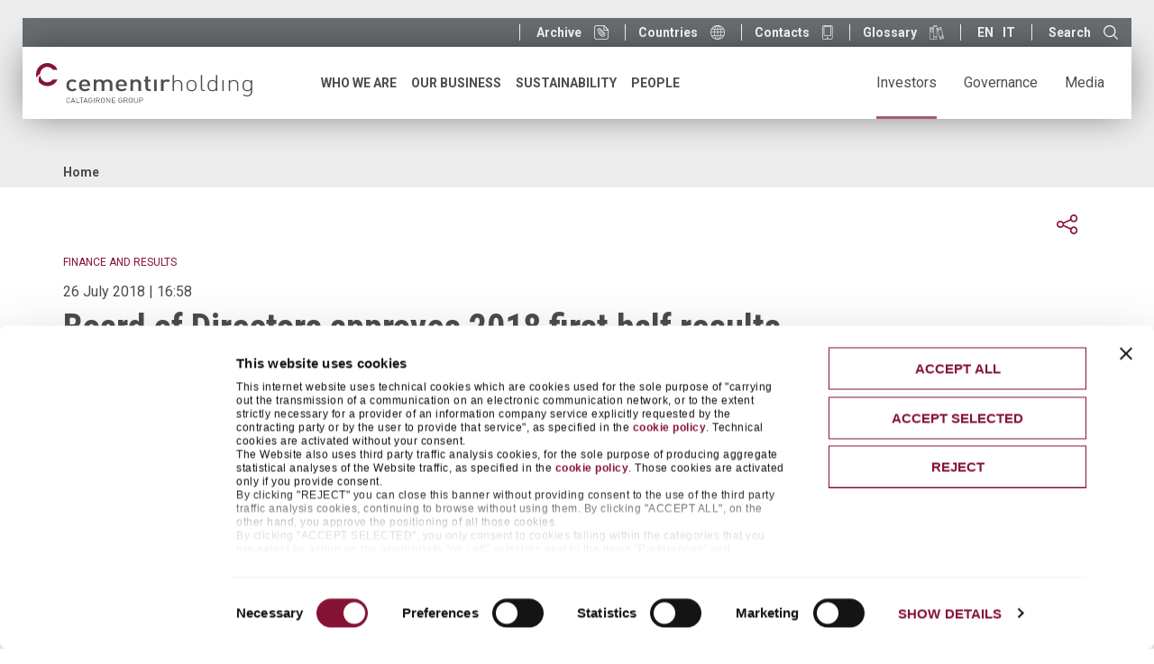

--- FILE ---
content_type: text/html; charset=UTF-8
request_url: https://www.cementirholding.com/en/investitori/comunicati-stampa/approvazione-dei-risultati-semestrali-al-30-giugno-2018
body_size: 116066
content:

  

<!DOCTYPE html>
<html  lang="en" dir="ltr" class="no-js">
  <head>
  
	<script id="Cookiebot" src="https://consent.cookiebot.com/uc.js" data-cbid="0a0430f4-8193-457c-9dab-b4f48377d7aa" type="text/javascript" async></script>
  
    <meta charset="utf-8" />
<noscript><style>form.antibot * :not(.antibot-message) { display: none !important; }</style>
</noscript><script async src="https://www.googletagmanager.com/gtag/js?id=UA-117828999-2"></script>
<script>window.dataLayer = window.dataLayer || [];function gtag(){dataLayer.push(arguments)};gtag("js", new Date());gtag("set", "developer_id.dMDhkMT", true);gtag("config", "UA-117828999-2", {"groups":"default","anonymize_ip":true,"page_placeholder":"PLACEHOLDER_page_path"});</script>
<meta name="description" content="Cementir Holding: Board of Directors approves consolidated results for the first half of 2018" />
<link rel="canonical" href="https://www.cementirholding.com/en/investitori/comunicati-stampa/approvazione-dei-risultati-semestrali-al-30-giugno-2018" />
<meta name="Generator" content="Drupal 10 (https://www.drupal.org)" />
<meta name="MobileOptimized" content="width" />
<meta name="HandheldFriendly" content="true" />
<meta name="viewport" content="width=device-width, initial-scale=1.0" />
<meta http-equiv="ImageToolbar" content="false" />
<link rel="icon" href="/sites/default/files/favicon.png" type="image/png" />
<link rel="alternate" hreflang="en" href="https://www.cementirholding.com/en/investitori/comunicati-stampa/approvazione-dei-risultati-semestrali-al-30-giugno-2018" />
<link rel="alternate" hreflang="it" href="https://www.cementirholding.com/it/investitori/comunicati-stampa/approvazione-dei-risultati-semestrali-al-30-giugno-2018" />

    <title>Board of Directors approves 2018 first half results | Cementir Holding N.V.</title>

    <link rel="stylesheet" media="all" href="/sites/default/files/css/css_fAbT-Dk-LTCTodXQu-Ikdllf6VKGbigr_OIz67vHDb8.css?delta=0&amp;language=en&amp;theme=cementir&amp;include=[base64]" />
<link rel="stylesheet" media="all" href="/sites/default/files/css/css_tIIuFBFYSRiuzbfPhfQIN8eTgQXG6_8LPoabqrFNoeY.css?delta=1&amp;language=en&amp;theme=cementir&amp;include=[base64]" />
<link rel="stylesheet" media="all" href="https://syndication.teleborsa.it/cementir/2019/persist/css/ticker.min.css" />
<link rel="stylesheet" media="all" href="/sites/default/files/css/css_r4Gx7M2B6oY3o7AOkPAMWAK5AqwWWHU5PC9LluuZPkE.css?delta=3&amp;language=en&amp;theme=cementir&amp;include=[base64]" />
<link rel="stylesheet" media="all" href="https://fonts.googleapis.com/css?family=Roboto+Condensed:300,400,700|Roboto:300,400,400i,500,500i,700,700i" />

    

  </head>
  <body  class="lang-en section-en user-0 node-445 path-node node--type-press-release website-cementir">
    <a href="#main-content" class="visually-hidden focusable skip-link">
      Skip to main content
    </a>
    
      <div class="dialog-off-canvas-main-canvas" data-off-canvas-main-canvas>
    <div class="off-canvas-wrapper">
  <div class="inner-wrap off-canvas-wrapper-inner" id="inner-wrap" data-off-canvas-wrapper>

    
        <nav id="mobile-menu">
              <ul><li><a href="/en/who-we-are" title="Who we are" class="itm-menu-main ">Who we are</a>
              <ul><li><a href="/en/who-we-are/our-group" title="Our Group" class="itm-menu-main ">Our Group</a></li><li><a href="/en/who-we-are/vision-mission-and-values" title="Vision, Mission and Values" class="itm-menu-main ">Vision, Mission and Values</a></li><li><a href="/en/who-we-are/strategy" title="Strategy" class="itm-menu-main ">Strategy</a>
              <ul><li><a href="/en/who-we-are/strategy/mergers-and-acquisitions" title="Mergers and Acquisitions" class="itm-menu-main ">Mergers and Acquisitions</a></li></ul></li><li><a href="/en/who-we-are/global-presence" title="Global presence" class="itm-menu-main ">Global presence</a></li><li><a href="/en/who-we-are/our-history" title="Our History" class="itm-menu-main ">Our History</a></li><li><a href="/en/who-we-are/management" title="Management" class="itm-menu-main ">Management</a></li><li><a href="/en/who-we-are/our-organization" title="Our organization" class="itm-menu-main ">Our organization</a>
              <ul><li><a href="/en/who-we-are/our-organization/group-structure" title="Group structure" class="itm-menu-main ">Group structure</a></li></ul></li></ul></li><li><a href="/en/our-business" title="Our business" class="itm-menu-main ">Our business</a>
              <ul><li><a href="/en/our-business/why-choose-cementir" title="Why choose Cementir" class="itm-menu-main ">Why choose Cementir</a></li><li><a href="/en/our-business/customer-oriented" title="Customer oriented" class="itm-menu-main ">Customer oriented</a></li><li><a href="/en/our-business/products-and-solutions" title="Products and solutions" class="itm-menu-main ">Products and solutions</a>
              <ul><li><a href="/en/our-business/products-and-solutions/white-cement" title="White cement" class="itm-menu-main ">White cement</a></li><li><a href="/en/our-business/products-and-solutions/grey-cement" title="Grey cement" class="itm-menu-main ">Grey cement</a></li><li><a href="/en/our-business/products-and-solutions/aggregates" title="Aggregates" class="itm-menu-main ">Aggregates</a></li><li><a href="/en/our-business/products-and-solutions/concrete" title="Concrete" class="itm-menu-main ">Concrete</a></li><li><a href="/en/our-business/products-and-solutions/value-added-products" title="Value added products" class="itm-menu-main ">Value added products</a></li><li><a href="/en/our-business/products-and-solutions/trading" title="Trading" class="itm-menu-main ">Trading</a></li></ul></li><li><a href="/en/our-business/innovation" title="Innovation" class="itm-menu-main ">Innovation</a>
              <ul><li><a href="/en/our-business/innovation/product-innovation" title="Product innovation" class="itm-menu-main ">Product innovation</a></li><li><a href="/en/our-business/innovation/d-carbr" title="D-Carb®" class="itm-menu-main ">D-Carb®</a></li><li><a href="/en/our-business/innovation/futurecem" title="FUTURECEM<sup>®</sup>" class="itm-menu-main ">FUTURECEM<sup>®</sup></a></li><li><a href="/en/our-business/innovation/process-innovation-cementir-40" title="Process Innovation: Cementir 4.0" class="itm-menu-main ">Process Innovation: Cementir 4.0</a></li></ul></li><li><a href="/en/our-business/projects" title="Projects" class="itm-menu-main ">Projects</a></li></ul></li><li><a href="/en/sustainability" title="Sustainability" class="itm-menu-main ">Sustainability</a>
              <ul><li><a href="/en/sustainability/sustainability/cement-sector-and-challenges-of-sustainability" title="The cement sector and the challenges of sustainability" class="itm-menu-main ">The cement sector and the challenges of sustainability</a></li><li><a href="/en/sustainability/strategy-and-objectives" title="Strategy and objectives" class="itm-menu-main ">Strategy and objectives</a>
              <ul><li><a href="/en/sustainability/strategy-and-objectives/roadmap-2030" title="Roadmap to 2030" class="itm-menu-main ">Roadmap to 2030</a></li><li><a href="/en/sustainability/strategy-and-objectives/commitment-esg-agenda" title="Commitment to the ESG agenda" class="itm-menu-main ">Commitment to the ESG agenda</a></li><li><a href="/en/sustainability/strategy-and-objectives/double-materiality-matrix" title="Double materiality matrix" class="itm-menu-main ">Double materiality matrix</a></li></ul></li><li><a href="/en/sustainability/our-commitment-environment" title="Our commitment to the environment" class="itm-menu-main ">Our commitment to the environment</a>
              <ul><li><a href="/en/sustainability/our-commitment-environment/environmental-policy" title="Environmental policy" class="itm-menu-main ">Environmental policy</a></li><li><a href="/en/sustainability/our-commitment-environment/management-and-reduction-co2-emissions" title="Management and reduction of CO₂ emissions" class="itm-menu-main ">Management and reduction of CO₂ emissions</a></li><li><a href="/en/sustainability/our-commitment-environment/water-policy" title="Water policy" class="itm-menu-main ">Water policy</a></li><li><a href="/en/sustainability/our-commitment-environment/nature-and-biodiversity" title="Nature and biodiversity" class="itm-menu-main ">Nature and biodiversity</a></li><li><a href="/en/sustainability/our-commitment-environment/circular-economy" title="Circular economy" class="itm-menu-main ">Circular economy</a></li><li><a href="/en/sustainability/our-commitment-environment/sustainable-products" title="Sustainable products" class="itm-menu-main ">Sustainable products</a></li><li><a href="/en/sustainability/our-commitment-environment/carbon-capture-and-storage" title="Carbon Capture and Storage" class="itm-menu-main ">Carbon Capture and Storage</a></li></ul></li><li><a href="/en/sustainability/health-and-safety" title="Health and Safety" class="itm-menu-main ">Health and Safety</a></li><li><a href="/en/sustainability/one-group-culture" title="One Group Culture" class="itm-menu-main ">One Group Culture</a></li><li><a href="/en/sustainability/our-commitment-to-local-communities" title="Our commitment to local communities" class="itm-menu-main ">Our commitment to local communities</a></li><li><a href="/en/sustainability/sustainability-governance" title="Sustainability Governance" class="itm-menu-main ">Sustainability Governance</a></li><li><a href="/en/sustainability/sustainability-report-and-documents" title="Sustainability Report and documents" class="itm-menu-main ">Sustainability Report and documents</a></li><li><a href="/en/sustainability/esg-ratings-and-partnerships" title="ESG ratings and partnerships" class="itm-menu-main ">ESG ratings and partnerships</a></li><li><a href="/en/sustainability/stories-and-projects" title="Stories and projects" class="itm-menu-main ">Stories and projects</a></li></ul></li><li><a href="/en/people" title="People" class="itm-menu-main none">People</a>
              <ul><li><a href="/en/people/people-cementir" title="People at Cementir" class="itm-menu-main ">People at Cementir</a></li><li><a href="/en/people/corporate-culture" title="Corporate Culture" class="itm-menu-main ">Corporate Culture</a></li><li><a href="/en/people/what-we-offer" title="What we offer" class="itm-menu-main ">What we offer</a></li><li><a href="/en/people/cementir-academy" title="Cementir Academy" class="itm-menu-main ">Cementir Academy</a></li><li><a href="/en/people/join-us" title="Join us" class="itm-menu-main ">Join us</a></li></ul></li><li><a href="/en/investors" title="Investors" class="itm-menu-main iritem first">Investors</a>
              <ul><li><a href="/en/investors/investing-cementir" title="Investing in Cementir" class="itm-menu-main ">Investing in Cementir</a></li><li><a href="/en/investors/financial-highlights" title="Financial highlights" class="itm-menu-main ">Financial highlights</a>
              <ul><li><a href="/en/investors/financial-highlights/financials-geography" title="Financials by geography" class="itm-menu-main ">Financials by geography</a></li><li><a href="/en/investors/financial-highlights/financials-business" title="Financials by business" class="itm-menu-main ">Financials by business</a></li></ul></li><li><a href="/en/investors/non-financial-highlights" title="Non Financial highlights" class="itm-menu-main ">Non Financial highlights</a></li><li><a href="/en/investors/results-center-and-presentations" title="Results Center and Presentations" class="itm-menu-main ">Results Center and Presentations</a></li><li><a href="/en/investors/financial-reports" title="Financial reports" class="itm-menu-main ">Financial reports</a></li><li><a href="/en/investors/press-releases" title="Press releases" class="itm-menu-main ">Press releases</a></li><li><a href="/en/investors/financial-calendar" title="Financial calendar" class="itm-menu-main ">Financial calendar</a></li><li><a href="/en/investors/shareholder-centre" title="Shareholder centre" class="itm-menu-main ">Shareholder centre</a>
              <ul><li><a href="/en/investors/shareholder-centre/cementir-shares" title="Cementir shares" class="itm-menu-main ">Cementir shares</a></li><li><a href="/en/investors/shareholder-centre/main-shareholders" title="Main shareholders" class="itm-menu-main ">Main shareholders</a></li><li><a href="/en/investors/shareholder-centre/rating" title="Rating" class="itm-menu-main ">Rating</a></li><li><a href="/en/investors/shareholder-centre/dividends" title="Dividends" class="itm-menu-main ">Dividends</a></li><li><a href="/en/investors/shareholder-centre/analysts-coverage" title="Analysts coverage" class="itm-menu-main ">Analysts coverage</a></li><li><a href="/en/investors/shareholder-centre/investor-kit" title="Investor kit" class="itm-menu-main ">Investor kit</a></li></ul></li><li><a href="/en/investors/contacts" title="Contacts" class="itm-menu-main ">Contacts</a></li></ul></li><li><a href="/en/governance" title="Governance" class="itm-menu-main iritem">Governance</a>
              <ul><li><a href="/en/governance/our-governance" title="Our Governance" class="itm-menu-main ">Our Governance</a></li><li><a href="/en/governance/corporate-bodies" title="Corporate bodies" class="itm-menu-main ">Corporate bodies</a>
              <ul><li><a href="/en/governance/corporate-bodies/board-directors" title="Board of Directors" class="itm-menu-main ">Board of Directors</a></li><li><a href="/en/governance/corporate-bodies/audit-committee" title="Audit Committee" class="itm-menu-main ">Audit Committee</a></li><li><a href="/en/governance/corporate-bodies/remuneration-and-nomination-committee" title="Remuneration and Nomination Committee" class="itm-menu-main ">Remuneration and Nomination Committee</a></li><li><a href="/en/governance/corporate-bodies/sustainability-committee" title="Sustainability Committee" class="itm-menu-main ">Sustainability Committee</a></li></ul></li><li><a href="/en/governance/shareholders-meetings" title="Shareholders' Meetings" class="itm-menu-main ">Shareholders' Meetings</a></li><li><a href="/en/governance/corporate-regulations" title="Corporate regulations" class="itm-menu-main ">Corporate regulations</a></li><li><a href="/en/governance/internal-control-and-risk-management-system" title="Internal Control and Risk Management System" class="itm-menu-main ">Internal Control and Risk Management System</a></li><li><a href="/en/governance/corporate-transactions" title="Corporate transactions" class="itm-menu-main ">Corporate transactions</a></li><li><a href="/en/governance/ethics-and-compliance" title="Ethics and compliance" class="itm-menu-main ">Ethics and compliance</a></li></ul></li><li><a href="/en/media" title="Media" class="itm-menu-main iritem">Media</a>
              <ul><li><a href="/en/media/whats-new" title="What's new?" class="itm-menu-main ">What's new?</a></li><li><a href="/en/media/media-gallery" title="Media Gallery" class="itm-menu-main ">Media Gallery</a></li><li><a href="/en/media/press-articles" title="Press articles" class="itm-menu-main ">Press articles</a></li><li><a href="/en/media/press-kit" title="Press Kit" class="itm-menu-main ">Press Kit</a></li><li><a href="/en/media/alert-service" title="E-mail alert" class="itm-menu-main ">E-mail alert</a></li></ul></li><li><a href="/en/archive" title="Archive" class="itm-menu-sup-menu archive">Archive</a></li><li><a href="/en/who-we-are/global-presence" title="Countries" class="itm-menu-sup-menu world">Countries</a>
              <ul><li><a href="https://www.cementirholding.com/en/who-we-are/global-presence/australia" title="Australia" class="itm-menu-sup-menu itm-country">Australia</a></li><li><a href="https://www.cementirholding.com/en/who-we-are/global-presence/belgium" title="Belgium" class="itm-menu-sup-menu itm-country">Belgium</a></li><li><a href="https://www.cementirholding.com/en/who-we-are/global-presence/china" title="China" class="itm-menu-sup-menu itm-country">China</a></li><li><a href="https://www.cementirholding.com/en/who-we-are/global-presence/denmark" title="Denmark" class="itm-menu-sup-menu itm-country">Denmark</a></li><li><a href="https://www.cementirholding.com/en/who-we-are/global-presence/egypt" title="Egypt" class="itm-menu-sup-menu itm-country">Egypt</a></li><li><a href="https://www.cementirholding.com/en/who-we-are/global-presence/france" title="France" class="itm-menu-sup-menu itm-country">France</a></li><li><a href="https://www.cementirholding.com/en/who-we-are/global-presence/iceland" title="Iceland" class="itm-menu-sup-menu itm-country">Iceland</a></li><li><a href="https://www.cementirholding.com/en/who-we-are/global-presence/italy" title="Italy" class="itm-menu-sup-menu itm-country">Italy</a></li><li><a href="https://www.cementirholding.com/en/who-we-are/global-presence/latvia" title="Latvia" class="itm-menu-sup-menu itm-country">Latvia</a></li><li><a href="https://www.cementirholding.com/en/who-we-are/global-presence/malaysia" title="Malaysia" class="itm-menu-sup-menu itm-country">Malaysia</a></li><li><a href="https://www.cementirholding.com/en/who-we-are/global-presence/norway" title="Norway" class="itm-menu-sup-menu itm-country">Norway</a></li><li><a href="https://www.cementirholding.com/en/who-we-are/global-presence/netherlands" title="The Netherlands" class="itm-menu-sup-menu itm-country">The Netherlands</a></li><li><a href="https://www.cementirholding.com/en/who-we-are/global-presence/poland" title="Poland" class="itm-menu-sup-menu itm-country">Poland</a></li><li><a href="https://www.cementirholding.com/en/who-we-are/global-presence/uk" title="UK" class="itm-menu-sup-menu itm-country">UK</a></li><li><a href="https://www.cementirholding.com/en/who-we-are/global-presence/usa" title="USA" class="itm-menu-sup-menu itm-country">USA</a></li><li><a href="https://www.cementirholding.com/en/who-we-are/global-presence/sweden" title="Sweden" class="itm-menu-sup-menu itm-country">Sweden</a></li><li><a href="https://www.cementirholding.com/en/who-we-are/global-presence/turkiye" title="Türkiye" class="itm-menu-sup-menu itm-country">Türkiye</a></li></ul></li><li><a href="/en/contacts" title="Contacts" class="itm-menu-sup-menu phone">Contacts</a></li><li><a href="/en/glossary" title="Glossary" class="itm-menu-sup-menu glossary">Glossary</a></li>  </ul>
            </nav>

    <div class="off-canvas-content" data-off-canvas-content>

            
  <div class="headerBannerWrapper">
      <section id="block-bannerfullsize" class="block-bannerfullsize block block-cementir-utilities block-display-bannerfullsize">
  
  
    

  
          




                              <div class="imgBanner emptyBanner emptyBannerPR">  
                        <div class="grid-container">
        <div class="grid-x grid-padding-x">
          <div class="cell banner-content">
            <section id="block-cementir-breadcrumbs" class="block-cementir-breadcrumbs block block-system block-system-breadcrumb-block">
  
  
    

  
            <nav role="navigation" aria-labelledby="system-breadcrumb">
    <h2 id="system-breadcrumb" class="visually-hidden">You are here</h2>
    <ul class="breadcrumbs">
          <li>
                  <a href="/en">Home</a>
              </li>
              </ul>
  </nav>

    
    
  </section>

             
          </div>
        </div>
      </div>     
    </div>    
   


    
    
  </section>


  </div>

<div class="pageHeadersWrapper Fixed">
  <header class="superHeader" role="banner" aria-label="Site superheader">
    <div class="grid-container extra-large">
      <div class="grid-x grid-padding-x">
        <div class="cell text-right">
                    <section id="block-cementirstockexchangeblock" class="block-cementirstockexchangeblock block block-cementir-utilities block-cementir-stock-exchange-block">
  
  
    

  
          <div class="blkTeleborsa">
  
  <script>var cem_stock_exchange = "/en/cementir/ajax/get_stock_exchange";</script>

  <div id="tlbTicker" class="tlb-ticker"></div>

      <div id="tlbTicker-CMENT" class="tlb-ticker">
      <div class="tlb-ticker--data">
        <label>
          <span data-tickUpd="title"></span>
        </label>
        <span class="price-value">
          ₺ <span data-tickUpd="value">n/a</span>
        </span>
        <span class="pct-value ">
          <span data-tickUpd="percent"></span>%
        </span>
        <label>Mkt cap</label>
        <span class="cap-value">
          <span data-tickUpd="mkt"></span> Bn₺
        </span>
      </div>
    </div>
      <div id="tlbTicker-CMBTN" class="tlb-ticker">
      <div class="tlb-ticker--data">
        <label>
          <span data-tickUpd="title"></span>
        </label>
        <span class="price-value">
          ₺ <span data-tickUpd="value">n/a</span>
        </span>
        <span class="pct-value ">
          <span data-tickUpd="percent"></span>%
        </span>
        <label>Mkt cap</label>
        <span class="cap-value">
          <span data-tickUpd="mkt"></span> Bn₺
        </span>
      </div>
    </div>
  
</div>

    
    
  </section>


            <nav role="navigation" aria-labelledby="block-supmenu-menu" id="block-supmenu" class="block-supmenu">
            
  <h2 class="block-title visually-hidden" id="block-supmenu-menu">Sup menu</h2>
  

            
                            <ul class="menu">
            <li>
                       
        <a href="/en/archive" class="archive" data-drupal-link-system-path="node/53"><span>Archive</span></a>
              </li>
          <li class="hide-for-small-only">
                       
        <a href="/en/who-we-are/global-presence" class="world" data-drupal-link-system-path="node/24"><span>Countries</span></a>
              </li>
          <li>
                       
        <a href="/en/contacts" class="phone" data-drupal-link-system-path="node/1"><span>Contacts</span></a>
              </li>
          <li>
                       
        <a href="/en/glossary" class="glossary" title="Glossario" data-drupal-link-system-path="node/7"><span>Glossary</span></a>
              </li>
      </ul>
    

    
  </nav>
<section class="language-switcher-language-url block-selettorelingua block block-language block-language-blocklanguage-interface" id="block-selettorelingua" role="navigation">
  
  
    

  
          
        <ul class="menu simple lang-changer-list">
                        <li><a href="/en/investitori/comunicati-stampa/approvazione-dei-risultati-semestrali-al-30-giugno-2018" class="language-link is-active" hreflang="en" data-drupal-link-system-path="node/445">EN</a></li>
                                <li><a href="/it/investitori/comunicati-stampa/approvazione-dei-risultati-semestrali-al-30-giugno-2018" class="language-link" hreflang="it" data-drupal-link-system-path="node/445">IT</a></li>
                  </ul>
  

    
    
  </section>



          <div class="blkSearch">
            <a href="#" class="searchToggler">
              <span>Search</span><span class="icon-search"></span>
            </a>
          </div>
        </div>
      </div>

      <div class="grid-x grid-padding-x country-header-wrapper">
        <div class="cell text-right">

            <section id="block-cementirheadercountriesblock" class="blhidden block-cementirheadercountriesblock block block-cementir-utilities block-cementir-header-countries-block">
  
  
    

  
          <div class="chcMainWrapper">
  <ul>
          <li>
        <a href="https://www.cementirholding.com/en/who-we-are/global-presence/australia">Australia</a>
      </li>
          <li>
        <a href="https://www.cementirholding.com/en/who-we-are/global-presence/belgium">Belgium</a>
      </li>
          <li>
        <a href="https://www.cementirholding.com/en/who-we-are/global-presence/china">China</a>
      </li>
          <li>
        <a href="https://www.cementirholding.com/en/who-we-are/global-presence/denmark">Denmark</a>
      </li>
          <li>
        <a href="https://www.cementirholding.com/en/who-we-are/global-presence/egypt">Egypt</a>
      </li>
          <li>
        <a href="https://www.cementirholding.com/en/who-we-are/global-presence/france">France</a>
      </li>
          <li>
        <a href="https://www.cementirholding.com/en/who-we-are/global-presence/iceland">Iceland</a>
      </li>
          <li>
        <a href="https://www.cementirholding.com/en/who-we-are/global-presence/italy">Italy</a>
      </li>
          <li>
        <a href="https://www.cementirholding.com/en/who-we-are/global-presence/latvia">Latvia</a>
      </li>
          <li>
        <a href="https://www.cementirholding.com/en/who-we-are/global-presence/malaysia">Malaysia</a>
      </li>
          <li>
        <a href="https://www.cementirholding.com/en/who-we-are/global-presence/norway">Norway</a>
      </li>
          <li>
        <a href="https://www.cementirholding.com/en/who-we-are/global-presence/netherlands">The Netherlands</a>
      </li>
          <li>
        <a href="https://www.cementirholding.com/en/who-we-are/global-presence/poland">Poland</a>
      </li>
          <li>
        <a href="https://www.cementirholding.com/en/who-we-are/global-presence/uk">UK</a>
      </li>
          <li>
        <a href="https://www.cementirholding.com/en/who-we-are/global-presence/usa">USA</a>
      </li>
          <li>
        <a href="https://www.cementirholding.com/en/who-we-are/global-presence/sweden">Sweden</a>
      </li>
          <li>
        <a href="https://www.cementirholding.com/en/who-we-are/global-presence/turkiye">Türkiye</a>
      </li>
      </ul>
  <div class="chcLink">
    <a href="/en/who-we-are/global-presence" class="btnBordered">Go to Global presence</a>
  </div>
</div>

    
    
  </section>



        </div>
      </div>
    </div>
  </header>

  <header class="pageHeader" role="banner" aria-label="Site header">
    <div class="grid-container extra-large">
      <div class="grid-x grid-padding-x">
        <div class="cell small-8 large-3 align-self-middle logoCell">
          <a href="/en" title="Cementir Holding N.V." class="logo"><img alt="Cementir Holding N.V." title="Cementir Holding N.V." class="logo" src="/themes/custom/cementir/logo-cementir-en.svg" />
</a>
        </div>
        <div class="cell small-8 large-9 show-for-xlarge menuCell">
            <section id="block-navigazioneprincipale" class="block-navigazioneprincipale block block-we-megamenu block-we-megamenu-blockmain">
  
  
    

  
          <div class="region-we-mega-menu">
	<a class="navbar-toggle collapsed">
	    <span class="icon-bar"></span>
	    <span class="icon-bar"></span>
	    <span class="icon-bar"></span>
	</a>
	<nav  class="main navbar navbar-default navbar-we-mega-menu mobile-collapse hover-action" data-menu-name="main" data-block-theme="cementir" data-style="Default" data-animation="Fading" data-delay="" data-duration="" data-autoarrow="0" data-alwayshowsubmenu="1" data-action="hover" data-mobile-collapse="0">
	  <div class="container-fluid">
	    <ul  class="we-mega-menu-ul nav nav-tabs">
  <li  class="we-mega-menu-li dropdown-menu justify" data-level="0" data-element-type="we-mega-menu-li" description="" data-id="0402bb83-ad5a-49f7-8234-b401b889b260" data-submenu="1" data-hide-sub-when-collapse="" data-group="0" data-class="" data-icon="" data-caption="" data-alignsub="justify" data-target="">

  
      <a class="we-mega-menu-li" title="" href="/en/who-we-are" target="">
      
          Who we are
  

          </a>
    <div  class="we-mega-menu-submenu" data-element-type="we-mega-menu-submenu" data-submenu-width="800" data-class="" style="width: 800px">
  <div class="we-mega-menu-submenu-inner">
    <div  class="we-mega-menu-row" data-element-type="we-mega-menu-row" data-custom-row="1">
  <div  class="we-mega-menu-col span4" data-element-type="we-mega-menu-col" data-width="4" data-block="menutxtchisiamo" data-blocktitle="0" data-hidewhencollapse="" data-class="">
    <div class="type-of-block"><div class="block-inner"><section id="block-menutxtchisiamo" class="block-menutxtchisiamo block block-block-content block-block-contenta9bf0fdb-a19d-49ac-8374-e98715a5dfc4 block--menutesto">
  
  
  

  
          <div class="field field-block-content--field-menu-page-text field-name-field-menu-page-text field-type-text-long field-label-hidden">
    <div class="field-items">
          <div class="field-item"><h4>Who we are</h4>

<p>We are the world's leading white cement player. With operations in 18 countries and 5 continents, we operate worldwide in the building materials sector. <strong>We are Cementir</strong>.</p>
</div>
      </div>
</div>
<div class="field field-block-content--field-menu-page-link field-name-field-menu-page-link field-type-entity-reference field-label-hidden">
    <div class="field-items">
          <div class="field-item"><a href="/en/who-we-are" class="btnBordered" rel="bookmark">Read more</a>
</div>
      </div>
</div>

    
    
  </section>
</div></div>

</div>
<div  class="we-mega-menu-col span3 level-2" data-element-type="we-mega-menu-col" data-width="3" data-block="" data-blocktitle="1" data-hidewhencollapse="" data-class="level-2">
  <ul class="nav nav-tabs subul">
  <li  class="we-mega-menu-li" data-level="1" data-element-type="we-mega-menu-li" description="" data-id="26408316-b2a4-4966-a961-ed7069c7f289" data-submenu="0" data-hide-sub-when-collapse="" data-group="0" data-class="" data-icon="" data-caption="" data-alignsub="" data-target="">

  
      <a class="we-mega-menu-li" title="" href="/en/who-we-are/our-group" target="">
      
          Our Group
  

          </a>
    
</li>
<li  class="we-mega-menu-li" data-level="1" data-element-type="we-mega-menu-li" description="" data-id="c6ddad42-b001-4e82-9054-6875a482ad36" data-submenu="0" data-hide-sub-when-collapse="" data-group="0" data-class="" data-icon="" data-caption="" data-alignsub="" data-target="">

  
      <a class="we-mega-menu-li" title="" href="/en/who-we-are/vision-mission-and-values" target="">
      
          Vision, Mission and Values
  

          </a>
    
</li>
<li  class="we-mega-menu-li dropdown-menu" data-level="1" data-element-type="we-mega-menu-li" description="" data-id="21665d44-85f8-4da3-a2ef-4da99540679d" data-submenu="1" data-hide-sub-when-collapse="" data-group="0" data-class="" data-icon="" data-caption="" data-alignsub="" data-target="">

  
      <a class="we-mega-menu-li" title="" href="/en/who-we-are/strategy" target="">
      
          Strategy
  

          </a>
    <div  class="we-mega-menu-submenu level-3" data-element-type="we-mega-menu-submenu" data-submenu-width="" data-class="level-3" style="width: px">
  <div class="we-mega-menu-submenu-inner">
    <div  class="we-mega-menu-row" data-element-type="we-mega-menu-row" data-custom-row="0">
  <div  class="we-mega-menu-col span12" data-element-type="we-mega-menu-col" data-width="12" data-block="" data-blocktitle="0" data-hidewhencollapse="" data-class="">
  <ul class="nav nav-tabs subul">
  <li  class="we-mega-menu-li" data-level="2" data-element-type="we-mega-menu-li" description="" data-id="108473f6-fb54-4b31-acbc-7918450be927" data-submenu="0" data-hide-sub-when-collapse="" data-group="0" data-class="" data-icon="" data-caption="" data-alignsub="" data-target="_self">

  
      <a class="we-mega-menu-li" title="" href="/en/who-we-are/strategy/mergers-and-acquisitions" target="_self">
      
          Mergers and Acquisitions
  

          </a>
    
</li>

</ul>
</div>

</div>

  </div>
</div>
</li>
<li  class="we-mega-menu-li" data-level="1" data-element-type="we-mega-menu-li" description="" data-id="6cb3d74c-a76f-44b7-a3b6-c4ed3e09a0de" data-submenu="0" data-hide-sub-when-collapse="" data-group="0" data-class="" data-icon="" data-caption="" data-alignsub="" data-target="">

  
      <a class="we-mega-menu-li" title="" href="/en/who-we-are/global-presence" target="">
      
          Global presence
  

          </a>
    
</li>
<li  class="we-mega-menu-li" data-level="1" data-element-type="we-mega-menu-li" description="" data-id="106a7a05-d599-49db-8757-3fef46ce489d" data-submenu="0" data-hide-sub-when-collapse="" data-group="0" data-class="" data-icon="" data-caption="" data-alignsub="" data-target="">

  
      <a class="we-mega-menu-li" title="" href="/en/who-we-are/our-history" target="">
      
          Our History
  

          </a>
    
</li>
<li  class="we-mega-menu-li" data-level="1" data-element-type="we-mega-menu-li" description="" data-id="a63258a9-2cec-4a6a-9f4f-8a988aa57d00" data-submenu="0" data-hide-sub-when-collapse="" data-group="0" data-class="" data-icon="" data-caption="" data-alignsub="" data-target="_self">

  
      <a class="we-mega-menu-li" title="" href="/en/who-we-are/management" target="_self">
      
          Management
  

          </a>
    
</li>
<li  class="we-mega-menu-li dropdown-menu" data-level="1" data-element-type="we-mega-menu-li" description="" data-id="ebbd1921-ce28-4c9f-a2d5-6da492fce1f7" data-submenu="1" data-hide-sub-when-collapse="" data-group="0" data-class="" data-icon="" data-caption="" data-alignsub="" data-target="">

  
      <a class="we-mega-menu-li" title="" href="/en/who-we-are/our-organization" target="">
      
          Our organization
  

          </a>
    <div  class="we-mega-menu-submenu level-3" data-element-type="we-mega-menu-submenu" data-submenu-width="" data-class="level-3" style="width: px">
  <div class="we-mega-menu-submenu-inner">
    <div  class="we-mega-menu-row" data-element-type="we-mega-menu-row" data-custom-row="0">
  <div  class="we-mega-menu-col span12" data-element-type="we-mega-menu-col" data-width="12" data-block="" data-blocktitle="0" data-hidewhencollapse="" data-class="">
  <ul class="nav nav-tabs subul">
  <li  class="we-mega-menu-li" data-level="2" data-element-type="we-mega-menu-li" description="" data-id="6d5404ba-9638-4cfc-9308-bbe94d90726c" data-submenu="0" data-hide-sub-when-collapse="" data-group="0" data-class="" data-icon="" data-caption="" data-alignsub="" data-target="_self">

  
      <a class="we-mega-menu-li" title="" href="/en/who-we-are/our-organization/group-structure" target="_self">
      
          Group structure
  

          </a>
    
</li>

</ul>
</div>

</div>

  </div>
</div>
</li>

</ul>
</div>
<div  class="we-mega-menu-col span5" data-element-type="we-mega-menu-col" data-width="5" data-block="menuimgchisiamo" data-blocktitle="0" data-hidewhencollapse="" data-class="">
    <div class="type-of-block"><div class="block-inner"><section id="block-menuimgchisiamo" class="block-menuimgchisiamo block block-block-content block-block-contentbb532189-b45a-4247-9c09-e6b54d609ad1 block--menuimmagine">
  
  
  

  
          <div class="field field-block-content--field-menu-page-cover field-name-field-menu-page-cover field-type-image field-label-hidden">
    <div class="field-items">
          <div class="field-item">  <img src="/sites/default/files/styles/crop_550x290/public/contents/2019-10/gruppo-strategia.jpg?h=01ef82f8&amp;itok=0AINJfn_" width="550" height="290" alt="" loading="lazy" />


</div>
      </div>
</div>

    
    
  </section>
</div></div>

</div>

</div>

  </div>
</div>
</li>
<li  class="we-mega-menu-li dropdown-menu" data-level="0" data-element-type="we-mega-menu-li" description="" data-id="7476db2f-eb6a-4734-a716-33d3cd9ca816" data-submenu="1" data-hide-sub-when-collapse="" data-group="0" data-class="" data-icon="" data-caption="" data-alignsub="" data-target="">

  
      <a class="we-mega-menu-li" title="" href="/en/our-business" target="">
      
          Our business
  

          </a>
    <div  class="we-mega-menu-submenu" data-element-type="we-mega-menu-submenu" data-submenu-width="800" data-class="" style="width: 800px">
  <div class="we-mega-menu-submenu-inner">
    <div  class="we-mega-menu-row" data-element-type="we-mega-menu-row" data-custom-row="1">
  <div  class="we-mega-menu-col span4" data-element-type="we-mega-menu-col" data-width="4" data-block="menutxtprodottiesoluzioni" data-blocktitle="0" data-hidewhencollapse="" data-class="">
    <div class="type-of-block"><div class="block-inner"><section id="block-menutxtprodottiesoluzioni" class="block-menutxtprodottiesoluzioni block block-block-content block-block-content2e347022-ecef-4f57-ac58-468a1dbf555a block--menutesto">
  
  
  

  
          <div class="field field-block-content--field-menu-page-text field-name-field-menu-page-text field-type-text-long field-label-hidden">
    <div class="field-items">
          <div class="field-item"><h4>Our business</h4>

<p>We offer a wide range of innovative quality solutions. We work side by side with customers, putting our skills at their service. We invest in the development of products which improve environmental sustainability.</p>
</div>
      </div>
</div>
<div class="field field-block-content--field-menu-page-link field-name-field-menu-page-link field-type-entity-reference field-label-hidden">
    <div class="field-items">
          <div class="field-item"><a href="/en/our-business" class="btnBordered" rel="bookmark">Read more</a>
</div>
      </div>
</div>

    
    
  </section>
</div></div>

</div>
<div  class="we-mega-menu-col span3 level-2" data-element-type="we-mega-menu-col" data-width="3" data-block="" data-blocktitle="1" data-hidewhencollapse="" data-class="level-2">
  <ul class="nav nav-tabs subul">
  <li  class="we-mega-menu-li" data-level="1" data-element-type="we-mega-menu-li" description="" data-id="54ac4093-8754-4f97-b15d-fba0a5bb05d6" data-submenu="0" data-hide-sub-when-collapse="" data-group="0" data-class="" data-icon="" data-caption="" data-alignsub="" data-target="">

  
      <a class="we-mega-menu-li" title="" href="/en/our-business/why-choose-cementir" target="">
      
          Why choose Cementir
  

          </a>
    
</li>
<li  class="we-mega-menu-li" data-level="1" data-element-type="we-mega-menu-li" description="" data-id="43c1225d-4452-4b6f-91e6-1f7ea1a2065f" data-submenu="0" data-hide-sub-when-collapse="" data-group="0" data-class="" data-icon="" data-caption="" data-alignsub="" data-target="">

  
      <a class="we-mega-menu-li" title="" href="/en/our-business/customer-oriented" target="">
      
          Customer oriented
  

          </a>
    
</li>
<li  class="we-mega-menu-li dropdown-menu" data-level="1" data-element-type="we-mega-menu-li" description="" data-id="c8055e36-25c8-4f64-9bf4-2fcc14f3edbe" data-submenu="1" data-hide-sub-when-collapse="" data-group="0" data-class="" data-icon="" data-caption="" data-alignsub="" data-target="">

  
      <a class="we-mega-menu-li" title="" href="/en/our-business/products-and-solutions" target="">
      
          Products and solutions
  

          </a>
    <div  class="we-mega-menu-submenu level-3" data-element-type="we-mega-menu-submenu" data-submenu-width="" data-class="level-3" style="width: px">
  <div class="we-mega-menu-submenu-inner">
    <div  class="we-mega-menu-row" data-element-type="we-mega-menu-row" data-custom-row="0">
  <div  class="we-mega-menu-col span12" data-element-type="we-mega-menu-col" data-width="12" data-block="" data-blocktitle="0" data-hidewhencollapse="" data-class="">
  <ul class="nav nav-tabs subul">
  <li  class="we-mega-menu-li" data-level="2" data-element-type="we-mega-menu-li" description="" data-id="8864238a-3987-493b-bf01-655ca5d3b343" data-submenu="0" data-hide-sub-when-collapse="" data-group="0" data-class="" data-icon="" data-caption="" data-alignsub="" data-target="_self">

  
      <a class="we-mega-menu-li" title="" href="/en/our-business/products-and-solutions/white-cement" target="_self">
      
          White cement
  

          </a>
    
</li>
<li  class="we-mega-menu-li" data-level="2" data-element-type="we-mega-menu-li" description="" data-id="12576afd-feaa-48a1-8075-719cca2f9a63" data-submenu="0" data-hide-sub-when-collapse="" data-group="0" data-class="" data-icon="" data-caption="" data-alignsub="" data-target="_self">

  
      <a class="we-mega-menu-li" title="" href="/en/our-business/products-and-solutions/grey-cement" target="_self">
      
          Grey cement
  

          </a>
    
</li>
<li  class="we-mega-menu-li" data-level="2" data-element-type="we-mega-menu-li" description="" data-id="da9fb387-90f0-495b-ba19-c2ca513eeb18" data-submenu="0" data-hide-sub-when-collapse="" data-group="0" data-class="" data-icon="" data-caption="" data-alignsub="" data-target="_self">

  
      <a class="we-mega-menu-li" title="" href="/en/our-business/products-and-solutions/aggregates" target="_self">
      
          Aggregates
  

          </a>
    
</li>
<li  class="we-mega-menu-li" data-level="2" data-element-type="we-mega-menu-li" description="" data-id="f3311138-bdd8-451b-b219-2b14c9adb305" data-submenu="0" data-hide-sub-when-collapse="" data-group="0" data-class="" data-icon="" data-caption="" data-alignsub="" data-target="_self">

  
      <a class="we-mega-menu-li" title="" href="/en/our-business/products-and-solutions/concrete" target="_self">
      
          Concrete
  

          </a>
    
</li>
<li  class="we-mega-menu-li" data-level="2" data-element-type="we-mega-menu-li" description="" data-id="fb71c896-adbc-41a7-b51c-379c560c7bbc" data-submenu="0" data-hide-sub-when-collapse="" data-group="0" data-class="" data-icon="" data-caption="" data-alignsub="" data-target="_self">

  
      <a class="we-mega-menu-li" title="" href="/en/our-business/products-and-solutions/value-added-products" target="_self">
      
          Value added products
  

          </a>
    
</li>
<li  class="we-mega-menu-li" data-level="2" data-element-type="we-mega-menu-li" description="" data-id="c66d907e-563c-45fb-9771-a3bc5a87bded" data-submenu="0" data-hide-sub-when-collapse="" data-group="0" data-class="" data-icon="" data-caption="" data-alignsub="" data-target="_self">

  
      <a class="we-mega-menu-li" title="" href="/en/our-business/products-and-solutions/trading" target="_self">
      
          Trading
  

          </a>
    
</li>

</ul>
</div>

</div>

  </div>
</div>
</li>
<li  class="we-mega-menu-li dropdown-menu" data-level="1" data-element-type="we-mega-menu-li" description="" data-id="07800a8f-7e1a-4de2-9370-d9049ca02a88" data-submenu="1" data-hide-sub-when-collapse="" data-group="0" data-class="" data-icon="" data-caption="" data-alignsub="" data-target="">

  
      <a class="we-mega-menu-li" title="" href="/en/our-business/innovation" target="">
      
          Innovation
  

          </a>
    <div  class="we-mega-menu-submenu level-3" data-element-type="we-mega-menu-submenu" data-submenu-width="" data-class="level-3" style="width: px">
  <div class="we-mega-menu-submenu-inner">
    <div  class="we-mega-menu-row" data-element-type="we-mega-menu-row" data-custom-row="0">
  <div  class="we-mega-menu-col span12" data-element-type="we-mega-menu-col" data-width="12" data-block="" data-blocktitle="0" data-hidewhencollapse="" data-class="">
  <ul class="nav nav-tabs subul">
  <li  class="we-mega-menu-li" data-level="2" data-element-type="we-mega-menu-li" description="" data-id="0ccf2310-9a9b-4d5a-86c1-485085b42c24" data-submenu="0" data-hide-sub-when-collapse="" data-group="0" data-class="" data-icon="" data-caption="" data-alignsub="" data-target="_self">

  
      <a class="we-mega-menu-li" title="" href="/en/our-business/innovation/product-innovation" target="_self">
      
          Product innovation
  

          </a>
    
</li>
<li  class="we-mega-menu-li" data-level="2" data-element-type="we-mega-menu-li" description="" data-id="b3b98f52-fe86-4e9b-96d3-ec42e3983daa" data-submenu="0" data-hide-sub-when-collapse="" data-group="0" data-class="" data-icon="" data-caption="" data-alignsub="" data-target="_self">

  
      <a class="we-mega-menu-li" title="" href="/en/our-business/innovation/futurecem" target="_self">
      
          FUTURECEM<sup>®</sup>
  

          </a>
    
</li>
<li  class="we-mega-menu-li" data-level="2" data-element-type="we-mega-menu-li" description="" data-id="f9006b58-a4fd-4600-b474-b1c65582417a" data-submenu="0" data-hide-sub-when-collapse="" data-group="0" data-class="" data-icon="" data-caption="" data-alignsub="" data-target="_self">

  
      <a class="we-mega-menu-li" title="" href="/en/our-business/innovation/d-carbr" target="_self">
      
          D-Carb®
  

          </a>
    
</li>
<li  class="we-mega-menu-li" data-level="2" data-element-type="we-mega-menu-li" description="" data-id="c4c25f9a-cf3e-480c-b9a2-ac0da933adb7" data-submenu="0" data-hide-sub-when-collapse="" data-group="0" data-class="" data-icon="" data-caption="" data-alignsub="" data-target="_self">

  
      <a class="we-mega-menu-li" title="" href="/en/our-business/innovation/process-innovation-cementir-40" target="_self">
      
          Process Innovation: Cementir 4.0
  

          </a>
    
</li>

</ul>
</div>

</div>

  </div>
</div>
</li>
<li  class="we-mega-menu-li" data-level="1" data-element-type="we-mega-menu-li" description="" data-id="bcc01add-8d79-450d-930c-d20e98791f4a" data-submenu="0" data-hide-sub-when-collapse="" data-group="0" data-class="" data-icon="" data-caption="" data-alignsub="" data-target="">

  
      <a class="we-mega-menu-li" title="" href="/en/our-business/projects" target="">
      
          Projects
  

          </a>
    
</li>

</ul>
</div>
<div  class="we-mega-menu-col span5" data-element-type="we-mega-menu-col" data-width="5" data-block="menuimgprodottiesoluzioni" data-blocktitle="0" data-hidewhencollapse="" data-class="">
    <div class="type-of-block"><div class="block-inner"><section id="block-menuimgprodottiesoluzioni" class="block-menuimgprodottiesoluzioni block block-block-content block-block-content2cd8c1f0-fa99-4722-b4f7-6a7f3f1101fa block--menuimmagine">
  
  
  

  
          <div class="field field-block-content--field-menu-page-cover field-name-field-menu-page-cover field-type-image field-label-hidden">
    <div class="field-items">
          <div class="field-item">  <img src="/sites/default/files/styles/crop_550x290/public/menu/2019-12/MY_Ipoh_CEM_0.JPG?h=b4395aab&amp;itok=aIFqhnIl" width="550" height="290" alt="" loading="lazy" />


</div>
      </div>
</div>

    
    
  </section>
</div></div>

</div>

</div>

  </div>
</div>
</li>
<li  class="we-mega-menu-li dropdown-menu" data-level="0" data-element-type="we-mega-menu-li" description="" data-id="8acc0cfb-a19e-43b5-b319-07db1a2506cc" data-submenu="1" data-hide-sub-when-collapse="" data-group="0" data-class="" data-icon="" data-caption="" data-alignsub="" data-target="">

  
      <a class="we-mega-menu-li" title="" href="/en/sustainability" target="">
      
          Sustainability
  

          </a>
    <div  class="we-mega-menu-submenu" data-element-type="we-mega-menu-submenu" data-submenu-width="800" data-class="" style="width: 800px">
  <div class="we-mega-menu-submenu-inner">
    <div  class="we-mega-menu-row" data-element-type="we-mega-menu-row" data-custom-row="1">
  <div  class="we-mega-menu-col span4" data-element-type="we-mega-menu-col" data-width="4" data-block="menutxtsostenibilita" data-blocktitle="0" data-hidewhencollapse="" data-class="">
    <div class="type-of-block"><div class="block-inner"><section id="block-menutxtsostenibilita" class="block-menutxtsostenibilita block block-block-content block-block-content37e88d08-d3fb-482c-aafb-c131ac356d66 block--menutesto">
  
  
  

  
          <div class="field field-block-content--field-menu-page-text field-name-field-menu-page-text field-type-text-long field-label-hidden">
    <div class="field-items">
          <div class="field-item"><h4>Sustainability</h4>

<p>We want to build a better tomorrow inspired by the principles of the circular economy.<br />
We are committed to reducing CO<sub>2</sub> emissions per ton of cement by 30% by 2030.</p>
</div>
      </div>
</div>
<div class="field field-block-content--field-menu-page-link field-name-field-menu-page-link field-type-entity-reference field-label-hidden">
    <div class="field-items">
          <div class="field-item"><a href="/en/sustainability" class="btnBordered" rel="bookmark">Read more</a>
</div>
      </div>
</div>

    
    
  </section>
</div></div>

</div>
<div  class="we-mega-menu-col span3 level-2" data-element-type="we-mega-menu-col" data-width="3" data-block="" data-blocktitle="0" data-hidewhencollapse="" data-class="level-2">
  <ul class="nav nav-tabs subul">
  <li  class="we-mega-menu-li" data-level="1" data-element-type="we-mega-menu-li" description="" data-id="58aa88a2-12eb-423e-8dbf-673b25744ce7" data-submenu="0" data-hide-sub-when-collapse="" data-group="0" data-class="" data-icon="" data-caption="" data-alignsub="" data-target="_self">

  
      <a class="we-mega-menu-li" title="" href="/en/sustainability/sustainability/cement-sector-and-challenges-of-sustainability" target="_self">
      
          The cement sector and the challenges of sustainability
  

          </a>
    
</li>
<li  class="we-mega-menu-li dropdown-menu" data-level="1" data-element-type="we-mega-menu-li" description="" data-id="97706001-52dc-4fd3-8906-f33af73bde4f" data-submenu="1" data-hide-sub-when-collapse="" data-group="0" data-class="" data-icon="" data-caption="" data-alignsub="" data-target="_self">

  
      <a class="we-mega-menu-li" title="" href="/en/sustainability/strategy-and-objectives" target="_self">
      
          Strategy and objectives
  

          </a>
    <div  class="we-mega-menu-submenu" data-element-type="we-mega-menu-submenu" data-submenu-width="" data-class="" style="width: px">
  <div class="we-mega-menu-submenu-inner">
    <div  class="we-mega-menu-row" data-element-type="we-mega-menu-row" data-custom-row="0">
  <div  class="we-mega-menu-col span12" data-element-type="we-mega-menu-col" data-width="12" data-block="" data-blocktitle="0" data-hidewhencollapse="" data-class="">
  <ul class="nav nav-tabs subul">
  <li  class="we-mega-menu-li" data-level="2" data-element-type="we-mega-menu-li" description="" data-id="38f88d4d-d61c-49f2-987f-4cd21b554212" data-submenu="0" data-hide-sub-when-collapse="" data-group="0" data-class="" data-icon="" data-caption="" data-alignsub="" data-target="_self">

  
      <a class="we-mega-menu-li" title="" href="/en/sustainability/strategy-and-objectives/roadmap-2030" target="_self">
      
          Roadmap to 2030
  

          </a>
    
</li>
<li  class="we-mega-menu-li" data-level="2" data-element-type="we-mega-menu-li" description="" data-id="66d0c917-f80a-484c-a96a-486885baf6ad" data-submenu="0" data-hide-sub-when-collapse="" data-group="0" data-class="" data-icon="" data-caption="" data-alignsub="" data-target="_self">

  
      <a class="we-mega-menu-li" title="" href="/en/sustainability/strategy-and-objectives/commitment-esg-agenda" target="_self">
      
          Commitment to the ESG agenda
  

          </a>
    
</li>
<li  class="we-mega-menu-li" data-level="2" data-element-type="we-mega-menu-li" description="" data-id="2572e1f9-a507-4272-aa7f-1bdaf861919e" data-submenu="0" data-hide-sub-when-collapse="" data-group="0" data-class="" data-icon="" data-caption="" data-alignsub="" data-target="_self">

  
      <a class="we-mega-menu-li" title="" href="/en/sustainability/strategy-and-objectives/double-materiality-matrix" target="_self">
      
          Double materiality matrix
  

          </a>
    
</li>

</ul>
</div>

</div>

  </div>
</div>
</li>
<li  class="we-mega-menu-li dropdown-menu" data-level="1" data-element-type="we-mega-menu-li" description="" data-id="215f1437-ecdc-4942-9643-68d50d2b3d81" data-submenu="1" data-hide-sub-when-collapse="" data-group="0" data-class="" data-icon="" data-caption="" data-alignsub="" data-target="_self">

  
      <a class="we-mega-menu-li" title="" href="/en/sustainability/our-commitment-environment" target="_self">
      
          Our commitment to the environment
  

          </a>
    <div  class="we-mega-menu-submenu" data-element-type="we-mega-menu-submenu" data-submenu-width="" data-class="" style="width: px">
  <div class="we-mega-menu-submenu-inner">
    <div  class="we-mega-menu-row" data-element-type="we-mega-menu-row" data-custom-row="0">
  <div  class="we-mega-menu-col span12" data-element-type="we-mega-menu-col" data-width="12" data-block="" data-blocktitle="0" data-hidewhencollapse="" data-class="">
  <ul class="nav nav-tabs subul">
  <li  class="we-mega-menu-li" data-level="2" data-element-type="we-mega-menu-li" description="Environmental policy" data-id="7446cb7c-5c31-43ae-b030-82e2dcf480aa" data-submenu="0" data-hide-sub-when-collapse="" data-group="0" data-class="" data-icon="" data-caption="" data-alignsub="" data-target="_self">

  
      <a class="we-mega-menu-li" title="Environmental policy" href="/en/sustainability/our-commitment-environment/environmental-policy" target="_self">
      
          Environmental policy
  

          </a>
    
</li>
<li  class="we-mega-menu-li" data-level="2" data-element-type="we-mega-menu-li" description="Management and reduction of CO₂ emissions" data-id="a38b31b7-537f-41a0-93c4-f1a0e235a528" data-submenu="0" data-hide-sub-when-collapse="" data-group="0" data-class="" data-icon="" data-caption="" data-alignsub="" data-target="_self">

  
      <a class="we-mega-menu-li" title="Management and reduction of CO₂ emissions" href="/en/sustainability/our-commitment-environment/management-and-reduction-co2-emissions" target="_self">
      
          Management and reduction of CO₂ emissions
  

          </a>
    
</li>
<li  class="we-mega-menu-li" data-level="2" data-element-type="we-mega-menu-li" description="" data-id="4b1b23aa-b55e-473a-bf15-f491981a2eec" data-submenu="0" data-hide-sub-when-collapse="" data-group="0" data-class="" data-icon="" data-caption="" data-alignsub="" data-target="_self">

  
      <a class="we-mega-menu-li" title="" href="/en/sustainability/our-commitment-environment/water-policy" target="_self">
      
          Water policy
  

          </a>
    
</li>
<li  class="we-mega-menu-li" data-level="2" data-element-type="we-mega-menu-li" description="" data-id="6a203b11-56bd-4b20-b371-1f5784997388" data-submenu="0" data-hide-sub-when-collapse="" data-group="0" data-class="" data-icon="" data-caption="" data-alignsub="" data-target="_self">

  
      <a class="we-mega-menu-li" title="" href="/en/sustainability/our-commitment-environment/nature-and-biodiversity" target="_self">
      
          Nature and biodiversity
  

          </a>
    
</li>
<li  class="we-mega-menu-li" data-level="2" data-element-type="we-mega-menu-li" description="" data-id="1b05208c-0e86-43a3-8722-8a3e84528e1e" data-submenu="0" data-hide-sub-when-collapse="" data-group="0" data-class="" data-icon="" data-caption="" data-alignsub="" data-target="_self">

  
      <a class="we-mega-menu-li" title="" href="/en/sustainability/our-commitment-environment/circular-economy" target="_self">
      
          Circular economy
  

          </a>
    
</li>
<li  class="we-mega-menu-li" data-level="2" data-element-type="we-mega-menu-li" description="" data-id="dfe573d4-fc95-4c71-bbc5-29e74590f1b0" data-submenu="0" data-hide-sub-when-collapse="" data-group="0" data-class="" data-icon="" data-caption="" data-alignsub="" data-target="_self">

  
      <a class="we-mega-menu-li" title="" href="/en/sustainability/our-commitment-environment/sustainable-products" target="_self">
      
          Sustainable products
  

          </a>
    
</li>
<li  class="we-mega-menu-li" data-level="2" data-element-type="we-mega-menu-li" description="" data-id="aa3edcbb-4401-46aa-9639-ab49070f880f" data-submenu="0" data-hide-sub-when-collapse="" data-group="0" data-class="" data-icon="" data-caption="" data-alignsub="" data-target="_self">

  
      <a class="we-mega-menu-li" title="" href="/en/sustainability/our-commitment-environment/carbon-capture-and-storage" target="_self">
      
          Carbon Capture and Storage
  

          </a>
    
</li>

</ul>
</div>

</div>

  </div>
</div>
</li>
<li  class="we-mega-menu-li" data-level="1" data-element-type="we-mega-menu-li" description="" data-id="e5ee5210-ba75-4a4d-9c95-8750b00ce7c6" data-submenu="0" data-hide-sub-when-collapse="" data-group="0" data-class="" data-icon="" data-caption="" data-alignsub="" data-target="_self">

  
      <a class="we-mega-menu-li" title="" href="/en/sustainability/health-and-safety" target="_self">
      
          Health and Safety
  

          </a>
    
</li>
<li  class="we-mega-menu-li" data-level="1" data-element-type="we-mega-menu-li" description="" data-id="dcaa64d2-2a38-4589-a73c-f7d006790778" data-submenu="0" data-hide-sub-when-collapse="" data-group="0" data-class="" data-icon="" data-caption="" data-alignsub="" data-target="_self">

  
      <a class="we-mega-menu-li" title="" href="/en/sustainability/one-group-culture" target="_self">
      
          One Group Culture
  

          </a>
    
</li>
<li  class="we-mega-menu-li" data-level="1" data-element-type="we-mega-menu-li" description="" data-id="6d0f9392-2c56-428b-b8e0-6db4d2fbe9d5" data-submenu="0" data-hide-sub-when-collapse="" data-group="0" data-class="" data-icon="" data-caption="" data-alignsub="" data-target="_self">

  
      <a class="we-mega-menu-li" title="" href="/en/sustainability/our-commitment-to-local-communities" target="_self">
      
          Our commitment to local communities
  

          </a>
    
</li>
<li  class="we-mega-menu-li" data-level="1" data-element-type="we-mega-menu-li" description="" data-id="e024e4a5-0bbb-40f1-b43f-90ee22e79e22" data-submenu="0" data-hide-sub-when-collapse="" data-group="0" data-class="" data-icon="" data-caption="" data-alignsub="" data-target="_self">

  
      <a class="we-mega-menu-li" title="" href="/en/sustainability/sustainability-governance" target="_self">
      
          Sustainability Governance
  

          </a>
    
</li>
<li  class="we-mega-menu-li" data-level="1" data-element-type="we-mega-menu-li" description="" data-id="23fb5cd5-ab9c-47ae-87e5-483e399d1cab" data-submenu="0" data-hide-sub-when-collapse="" data-group="0" data-class="" data-icon="" data-caption="" data-alignsub="" data-target="_self">

  
      <a class="we-mega-menu-li" title="" href="/en/sustainability/sustainability-report-and-documents" target="_self">
      
          Sustainability Report and documents
  

          </a>
    
</li>
<li  class="we-mega-menu-li" data-level="1" data-element-type="we-mega-menu-li" description="" data-id="de79cc08-f4a4-4380-ac13-c6e13c7e8edc" data-submenu="0" data-hide-sub-when-collapse="" data-group="0" data-class="" data-icon="" data-caption="" data-alignsub="" data-target="_self">

  
      <a class="we-mega-menu-li" title="" href="/en/sustainability/esg-ratings-and-partnerships" target="_self">
      
          ESG ratings and partnerships
  

          </a>
    
</li>
<li  class="we-mega-menu-li" data-level="1" data-element-type="we-mega-menu-li" description="" data-id="07383f77-b2de-4939-8548-2ec365c565a2" data-submenu="0" data-hide-sub-when-collapse="" data-group="0" data-class="" data-icon="" data-caption="" data-alignsub="" data-target="_self">

  
      <a class="we-mega-menu-li" title="" href="/en/sustainability/stories-and-projects" target="_self">
      
          Stories and projects
  

          </a>
    
</li>

</ul>
</div>
<div  class="we-mega-menu-col span5" data-element-type="we-mega-menu-col" data-width="5" data-block="menuimgsostenibilita" data-blocktitle="0" data-hidewhencollapse="" data-class="">
    <div class="type-of-block"><div class="block-inner"><section id="block-menuimgsostenibilita" class="block-menuimgsostenibilita block block-block-content block-block-contentadb5b565-04d6-4c90-b2ae-f0c1e65b565e block--menuimmagine">
  
  
  

  
          <div class="field field-block-content--field-menu-page-cover field-name-field-menu-page-cover field-type-image field-label-hidden">
    <div class="field-items">
          <div class="field-item">  <img src="/sites/default/files/styles/crop_550x290/public/banner/2019-11/GreatBeltBridge.jpg?h=5f311d37&amp;itok=KtoF5kvp" width="550" height="290" alt="" loading="lazy" />


</div>
      </div>
</div>

    
    
  </section>
</div></div>

</div>

</div>

  </div>
</div>
</li>
<li  class="we-mega-menu-li dropdown-menu" data-level="0" data-element-type="we-mega-menu-li" description="" data-id="36985637-f51a-41e3-8e4a-2755b76f2651" data-submenu="1" data-hide-sub-when-collapse="" data-group="0" data-class="" data-icon="" data-caption="" data-alignsub="" data-target="">

  
      <a class="we-mega-menu-li" title="" href="/en/people" target="">
      
          People
  

          </a>
    <div  class="we-mega-menu-submenu" data-element-type="we-mega-menu-submenu" data-submenu-width="800" data-class="" style="width: 800px">
  <div class="we-mega-menu-submenu-inner">
    <div  class="we-mega-menu-row" data-element-type="we-mega-menu-row" data-custom-row="1">
  <div  class="we-mega-menu-col span4" data-element-type="we-mega-menu-col" data-width="4" data-block="menutxtlavoraconnoi" data-blocktitle="0" data-hidewhencollapse="" data-class="">
    <div class="type-of-block"><div class="block-inner"><section id="block-menutxtlavoraconnoi" class="block-menutxtlavoraconnoi block block-block-content block-block-content0c81f8c4-8a80-4d8e-8f80-625828b6851b block--menutesto">
  
  
  

  
          <div class="field field-block-content--field-menu-page-text field-name-field-menu-page-text field-type-text-long field-label-hidden">
    <div class="field-items">
          <div class="field-item"><h4>People</h4>

<p>We are dynamic, with an international mindset and we consider both diversity and inclusion as precious values.<br />
We promote a "One Group" culture and our motto is "Concretely Dynamic".</p>
</div>
      </div>
</div>

    
    
  </section>
</div></div>

</div>
<div  class="we-mega-menu-col span3 level-2" data-element-type="we-mega-menu-col" data-width="3" data-block="" data-blocktitle="0" data-hidewhencollapse="" data-class="level-2">
  <ul class="nav nav-tabs subul">
  <li  class="we-mega-menu-li" data-level="1" data-element-type="we-mega-menu-li" description="" data-id="59fbd17b-d943-401a-8dd3-285270adfb89" data-submenu="0" data-hide-sub-when-collapse="" data-group="0" data-class="" data-icon="" data-caption="" data-alignsub="" data-target="">

  
      <a class="we-mega-menu-li" title="" href="/en/people/people-cementir" target="">
      
          People at Cementir
  

          </a>
    
</li>
<li  class="we-mega-menu-li" data-level="1" data-element-type="we-mega-menu-li" description="" data-id="bbe5e59c-6045-4680-9c40-4a88edea5dfc" data-submenu="0" data-hide-sub-when-collapse="" data-group="0" data-class="" data-icon="" data-caption="" data-alignsub="" data-target="_self">

  
      <a class="we-mega-menu-li" title="" href="/en/people/corporate-culture" target="_self">
      
          Corporate Culture
  

          </a>
    
</li>
<li  class="we-mega-menu-li" data-level="1" data-element-type="we-mega-menu-li" description="" data-id="ddb4bb8b-cd64-40a0-8e29-d167cb3b4644" data-submenu="0" data-hide-sub-when-collapse="" data-group="0" data-class="" data-icon="" data-caption="" data-alignsub="" data-target="_self">

  
      <a class="we-mega-menu-li" title="" href="/en/people/what-we-offer" target="_self">
      
          What we offer
  

          </a>
    
</li>
<li  class="we-mega-menu-li" data-level="1" data-element-type="we-mega-menu-li" description="" data-id="876792b8-0e92-4c4d-91f3-6da972f20174" data-submenu="0" data-hide-sub-when-collapse="" data-group="0" data-class="" data-icon="" data-caption="" data-alignsub="" data-target="_self">

  
      <a class="we-mega-menu-li" title="" href="/en/people/cementir-academy" target="_self">
      
          Cementir Academy
  

          </a>
    
</li>
<li  class="we-mega-menu-li" data-level="1" data-element-type="we-mega-menu-li" description="" data-id="2c1045d9-762c-44e9-b99a-71042092504d" data-submenu="0" data-hide-sub-when-collapse="" data-group="0" data-class="" data-icon="" data-caption="" data-alignsub="" data-target="_self">

  
      <a class="we-mega-menu-li" title="" href="/en/people/join-us" target="_self">
      
          Join us
  

          </a>
    
</li>

</ul>
</div>
<div  class="we-mega-menu-col span5" data-element-type="we-mega-menu-col" data-width="5" data-block="menuimglavoraconnoi" data-blocktitle="0" data-hidewhencollapse="" data-class="">
    <div class="type-of-block"><div class="block-inner"><section id="block-menuimglavoraconnoi" class="block-menuimglavoraconnoi block block-block-content block-block-content607a204f-d057-49f2-8332-e1cdd4ad0e82 block--menuimmagine">
  
  
  

  
          <div class="field field-block-content--field-menu-page-cover field-name-field-menu-page-cover field-type-image field-label-hidden">
    <div class="field-items">
          <div class="field-item">  <img src="/sites/default/files/styles/crop_550x290/public/banner/2019-11/hands-622114_1920.jpg?h=652d0dbe&amp;itok=w-rOW7K7" width="550" height="290" alt="" loading="lazy" />


</div>
      </div>
</div>

    
    
  </section>
</div></div>

</div>

</div>

  </div>
</div>
</li>
<li  class="we-mega-menu-li dropdown-menu iritem first right active active-trail" data-level="0" data-element-type="we-mega-menu-li" description="" data-id="2ef1e8a9-cc5c-40f4-93e6-cb3f8b7b679b" data-submenu="1" data-hide-sub-when-collapse="" data-group="0" data-class="iritem first" data-icon="" data-caption="" data-alignsub="right" data-target="">

  
      <a class="we-mega-menu-li" title="" href="/en/investors" target="">
      
          Investors
  

          </a>
    <div  class="we-mega-menu-submenu" data-element-type="we-mega-menu-submenu" data-submenu-width="800" data-class="" style="width: 800px">
  <div class="we-mega-menu-submenu-inner">
    <div  class="we-mega-menu-row" data-element-type="we-mega-menu-row" data-custom-row="1">
  <div  class="we-mega-menu-col span4" data-element-type="we-mega-menu-col" data-width="4" data-block="menutxtinvestitori" data-blocktitle="0" data-hidewhencollapse="" data-class="">
    <div class="type-of-block"><div class="block-inner"><section id="block-menutxtinvestitori" class="block-menutxtinvestitori block block-block-content block-block-content46fbd6f5-51d1-4196-a5a1-f109630384b9 block--menutesto">
  
  
  

  
          <div class="field field-block-content--field-menu-page-text field-name-field-menu-page-text field-type-text-long field-label-hidden">
    <div class="field-items">
          <div class="field-item"><h4>Investors</h4>

<p>We have a diversified business portfolio both by geography and by product. We are unique because our culture is strongly customer-oriented, result-oriented and focused on cash generation. We have a solid investment track record and capital strength.</p>
</div>
      </div>
</div>
<div class="field field-block-content--field-menu-page-link field-name-field-menu-page-link field-type-entity-reference field-label-hidden">
    <div class="field-items">
          <div class="field-item"><a href="/en/investors/investing-cementir" class="btnBordered" rel="bookmark">Read more</a>
</div>
      </div>
</div>

    
    
  </section>
</div></div>

</div>
<div  class="we-mega-menu-col span3 level-2" data-element-type="we-mega-menu-col" data-width="3" data-block="" data-blocktitle="0" data-hidewhencollapse="" data-class="level-2">
  <ul class="nav nav-tabs subul">
  <li  class="we-mega-menu-li" data-level="1" data-element-type="we-mega-menu-li" description="" data-id="564fdf10-fbff-415d-9f52-c093fce9b0c6" data-submenu="0" data-hide-sub-when-collapse="" data-group="0" data-class="" data-icon="" data-caption="" data-alignsub="" data-target="">

  
      <a class="we-mega-menu-li" title="" href="/en/investors/investing-cementir" target="">
      
          Investing in Cementir
  

          </a>
    
</li>
<li  class="we-mega-menu-li dropdown-menu" data-level="1" data-element-type="we-mega-menu-li" description="" data-id="527b6b08-eddb-433c-b44d-a318098afcee" data-submenu="1" data-hide-sub-when-collapse="" data-group="0" data-class="" data-icon="" data-caption="" data-alignsub="" data-target="_self">

  
      <a class="we-mega-menu-li" title="" href="/en/investors/financial-highlights" target="_self">
      
          Financial highlights
  

          </a>
    <div  class="we-mega-menu-submenu level-3" data-element-type="we-mega-menu-submenu" data-submenu-width="" data-class="level-3" style="width: px">
  <div class="we-mega-menu-submenu-inner">
    <div  class="we-mega-menu-row" data-element-type="we-mega-menu-row" data-custom-row="0">
  <div  class="we-mega-menu-col span12" data-element-type="we-mega-menu-col" data-width="12" data-block="" data-blocktitle="0" data-hidewhencollapse="" data-class="">
  <ul class="nav nav-tabs subul">
  <li  class="we-mega-menu-li" data-level="2" data-element-type="we-mega-menu-li" description="" data-id="52f25643-fada-4ca1-891c-f97525acfef4" data-submenu="0" data-hide-sub-when-collapse="" data-group="0" data-class="" data-icon="" data-caption="" data-alignsub="" data-target="_self">

  
      <a class="we-mega-menu-li" title="" href="/en/investors/financial-highlights/financials-geography" target="_self">
      
          Financials by geography
  

          </a>
    
</li>
<li  class="we-mega-menu-li" data-level="2" data-element-type="we-mega-menu-li" description="Financials by business" data-id="241c732b-08c2-4164-b530-484648766905" data-submenu="0" data-hide-sub-when-collapse="" data-group="0" data-class="" data-icon="" data-caption="" data-alignsub="" data-target="_self">

  
      <a class="we-mega-menu-li" title="Financials by business" href="/en/investors/financial-highlights/financials-business" target="_self">
      
          Financials by business
  

          </a>
    
</li>

</ul>
</div>

</div>

  </div>
</div>
</li>
<li  class="we-mega-menu-li" data-level="1" data-element-type="we-mega-menu-li" description="" data-id="8f264e3c-c9b2-441d-bd3e-52483fb3be66" data-submenu="0" data-hide-sub-when-collapse="" data-group="0" data-class="" data-icon="" data-caption="" data-alignsub="" data-target="_self">

  
      <a class="we-mega-menu-li" title="" href="/en/investors/non-financial-highlights" target="_self">
      
          Non Financial highlights
  

          </a>
    
</li>
<li  class="we-mega-menu-li" data-level="1" data-element-type="we-mega-menu-li" description="" data-id="5d7f9a27-b686-4a1a-82e0-fc11546b3ea7" data-submenu="0" data-hide-sub-when-collapse="" data-group="0" data-class="" data-icon="" data-caption="" data-alignsub="" data-target="">

  
      <a class="we-mega-menu-li" title="" href="/en/investors/results-center-and-presentations" target="">
      
          Results Center and Presentations
  

          </a>
    
</li>
<li  class="we-mega-menu-li" data-level="1" data-element-type="we-mega-menu-li" description="" data-id="0975a87d-f4f9-48a6-8d17-f8119610bf08" data-submenu="0" data-hide-sub-when-collapse="" data-group="0" data-class="" data-icon="" data-caption="" data-alignsub="" data-target="">

  
      <a class="we-mega-menu-li" title="" href="/en/investors/financial-reports" target="">
      
          Financial reports
  

          </a>
    
</li>
<li  class="we-mega-menu-li active active-trail" data-level="1" data-element-type="we-mega-menu-li" description="" data-id="119f2e21-1157-454b-841e-b042e0dcdfb6" data-submenu="0" data-hide-sub-when-collapse="" data-group="0" data-class="" data-icon="" data-caption="" data-alignsub="" data-target="">

  
      <a class="we-mega-menu-li" title="" href="/en/investors/press-releases" target="">
      
          Press releases
  

          </a>
    
</li>
<li  class="we-mega-menu-li" data-level="1" data-element-type="we-mega-menu-li" description="" data-id="29adc9de-20e7-48cc-a34e-9de231831383" data-submenu="0" data-hide-sub-when-collapse="" data-group="0" data-class="" data-icon="" data-caption="" data-alignsub="" data-target="">

  
      <a class="we-mega-menu-li" title="" href="/en/investors/financial-calendar" target="">
      
          Financial calendar
  

          </a>
    
</li>
<li  class="we-mega-menu-li dropdown-menu level-3" data-level="1" data-element-type="we-mega-menu-li" description="" data-id="070282a6-76c1-4256-bd74-84453eb46d24" data-submenu="1" data-hide-sub-when-collapse="" data-group="0" data-class="level-3" data-icon="" data-caption="" data-alignsub="" data-target="">

  
      <a class="we-mega-menu-li" title="" href="/en/investors/shareholder-centre" target="">
      
          Shareholder centre
  

          </a>
    <div  class="we-mega-menu-submenu level-3" data-element-type="we-mega-menu-submenu" data-submenu-width="" data-class="level-3" style="width: px">
  <div class="we-mega-menu-submenu-inner">
    <div  class="we-mega-menu-row" data-element-type="we-mega-menu-row" data-custom-row="0">
  <div  class="we-mega-menu-col span12" data-element-type="we-mega-menu-col" data-width="12" data-block="" data-blocktitle="1" data-hidewhencollapse="" data-class="">
  <ul class="nav nav-tabs subul">
  <li  class="we-mega-menu-li" data-level="2" data-element-type="we-mega-menu-li" description="" data-id="f421cfa3-347c-4579-bc32-9976a36babac" data-submenu="0" data-hide-sub-when-collapse="" data-group="0" data-class="" data-icon="" data-caption="" data-alignsub="" data-target="">

  
      <a class="we-mega-menu-li" title="" href="/en/investors/shareholder-centre/cementir-shares" target="">
      
          Cementir shares
  

          </a>
    
</li>
<li  class="we-mega-menu-li" data-level="2" data-element-type="we-mega-menu-li" description="" data-id="0550c481-dfb2-46d1-a4c0-cd4b30ae10e1" data-submenu="0" data-hide-sub-when-collapse="" data-group="0" data-class="" data-icon="" data-caption="" data-alignsub="" data-target="">

  
      <a class="we-mega-menu-li" title="" href="/en/investors/shareholder-centre/main-shareholders" target="">
      
          Main shareholders
  

          </a>
    
</li>
<li  class="we-mega-menu-li" data-level="2" data-element-type="we-mega-menu-li" description="" data-id="3b1279eb-ecb0-4576-b3ff-49540ff1e614" data-submenu="0" data-hide-sub-when-collapse="" data-group="0" data-class="" data-icon="" data-caption="" data-alignsub="" data-target="">

  
      <a class="we-mega-menu-li" title="" href="/en/investors/shareholder-centre/rating" target="">
      
          Rating
  

          </a>
    
</li>
<li  class="we-mega-menu-li" data-level="2" data-element-type="we-mega-menu-li" description="" data-id="20248460-9551-44f5-ac17-f91a5faffe45" data-submenu="0" data-hide-sub-when-collapse="" data-group="0" data-class="" data-icon="" data-caption="" data-alignsub="" data-target="">

  
      <a class="we-mega-menu-li" title="" href="/en/investors/shareholder-centre/dividends" target="">
      
          Dividends
  

          </a>
    
</li>
<li  class="we-mega-menu-li" data-level="2" data-element-type="we-mega-menu-li" description="" data-id="6e712324-b52d-4c02-80a7-cb3f1bd70854" data-submenu="0" data-hide-sub-when-collapse="" data-group="0" data-class="" data-icon="" data-caption="" data-alignsub="" data-target="">

  
      <a class="we-mega-menu-li" title="" href="/en/investors/shareholder-centre/analysts-coverage" target="">
      
          Analysts coverage
  

          </a>
    
</li>
<li  class="we-mega-menu-li" data-level="2" data-element-type="we-mega-menu-li" description="" data-id="f5a55d17-607b-4535-b328-107a76edd148" data-submenu="0" data-hide-sub-when-collapse="" data-group="0" data-class="" data-icon="" data-caption="" data-alignsub="" data-target="_self">

  
      <a class="we-mega-menu-li" title="" href="/en/investors/shareholder-centre/investor-kit" target="_self">
      
          Investor kit
  

          </a>
    
</li>

</ul>
</div>

</div>

  </div>
</div>
</li>
<li  class="we-mega-menu-li" data-level="1" data-element-type="we-mega-menu-li" description="" data-id="42d8ba55-d791-4808-b8b4-33d6504a08b4" data-submenu="0" data-hide-sub-when-collapse="" data-group="0" data-class="" data-icon="" data-caption="" data-alignsub="" data-target="_self">

  
      <a class="we-mega-menu-li" title="" href="/en/investors/contacts" target="_self">
      
          Contacts
  

          </a>
    
</li>

</ul>
</div>
<div  class="we-mega-menu-col span5" data-element-type="we-mega-menu-col" data-width="5" data-block="menuimginvestitori" data-blocktitle="0" data-hidewhencollapse="" data-class="">
    <div class="type-of-block"><div class="block-inner"><section id="block-menuimginvestitori" class="block-menuimginvestitori block block-block-content block-block-content4d065ed5-97e4-44da-b2d2-218ea721135d block--menuimmagine">
  
  
  

  
          <div class="field field-block-content--field-menu-page-cover field-name-field-menu-page-cover field-type-image field-label-hidden">
    <div class="field-items">
          <div class="field-item">  <img src="/sites/default/files/styles/crop_550x290/public/banner/2019-12/shutterstock_732185581.jpg?h=18a6d7a9&amp;itok=63VBAhMB" width="550" height="290" alt="" loading="lazy" />


</div>
      </div>
</div>

    
    
  </section>
</div></div>

</div>

</div>

  </div>
</div>
</li>
<li  class="we-mega-menu-li dropdown-menu iritem" data-level="0" data-element-type="we-mega-menu-li" description="" data-id="071a94cd-e3f0-406f-b96a-caa9f8968529" data-submenu="1" data-hide-sub-when-collapse="" data-group="0" data-class="iritem" data-icon="" data-caption="" data-alignsub="" data-target="">

  
      <a class="we-mega-menu-li" title="" href="/en/governance" target="">
      
          Governance
  

          </a>
    <div  class="we-mega-menu-submenu" data-element-type="we-mega-menu-submenu" data-submenu-width="800" data-class="" style="width: 800px">
  <div class="we-mega-menu-submenu-inner">
    <div  class="we-mega-menu-row" data-element-type="we-mega-menu-row" data-custom-row="1">
  <div  class="we-mega-menu-col span4" data-element-type="we-mega-menu-col" data-width="4" data-block="menutxtgovernance" data-blocktitle="0" data-hidewhencollapse="" data-class="">
    <div class="type-of-block"><div class="block-inner"><section id="block-menutxtgovernance" class="block-menutxtgovernance block block-block-content block-block-content4813b138-48e5-4811-94de-0c7e29d9c8d1 block--menutesto">
  
  
  

  
          <div class="field field-block-content--field-menu-page-text field-name-field-menu-page-text field-type-text-long field-label-hidden">
    <div class="field-items">
          <div class="field-item"><h4>Governance</h4>

<p>The transparency of the decision-making processes, an effective system of internal controls and respect of all stakeholders are the cornerstones of our governance system.</p>
</div>
      </div>
</div>
<div class="field field-block-content--field-menu-page-link field-name-field-menu-page-link field-type-entity-reference field-label-hidden">
    <div class="field-items">
          <div class="field-item"><a href="/en/governance/our-governance" class="btnBordered" rel="bookmark">Read more</a>
</div>
      </div>
</div>

    
    
  </section>
</div></div>

</div>
<div  class="we-mega-menu-col span3 level-2" data-element-type="we-mega-menu-col" data-width="3" data-block="" data-blocktitle="0" data-hidewhencollapse="" data-class="level-2">
  <ul class="nav nav-tabs subul">
  <li  class="we-mega-menu-li" data-level="1" data-element-type="we-mega-menu-li" description="" data-id="87413882-1106-4672-87ba-60cfd778dc6b" data-submenu="0" data-hide-sub-when-collapse="" data-group="0" data-class="" data-icon="" data-caption="" data-alignsub="" data-target="">

  
      <a class="we-mega-menu-li" title="" href="/en/governance/our-governance" target="">
      
          Our Governance
  

          </a>
    
</li>
<li  class="we-mega-menu-li dropdown-menu" data-level="1" data-element-type="we-mega-menu-li" description="" data-id="bd4fd534-822b-4589-acf0-decb53b55574" data-submenu="1" data-hide-sub-when-collapse="" data-group="0" data-class="" data-icon="" data-caption="" data-alignsub="" data-target="_self">

  
      <a class="we-mega-menu-li" title="" href="/en/governance/corporate-bodies" target="_self">
      
          Corporate bodies
  

          </a>
    <div  class="we-mega-menu-submenu level-3" data-element-type="we-mega-menu-submenu" data-submenu-width="" data-class="level-3" style="width: px">
  <div class="we-mega-menu-submenu-inner">
    <div  class="we-mega-menu-row" data-element-type="we-mega-menu-row" data-custom-row="0">
  <div  class="we-mega-menu-col span12" data-element-type="we-mega-menu-col" data-width="12" data-block="" data-blocktitle="0" data-hidewhencollapse="" data-class="">
  <ul class="nav nav-tabs subul">
  <li  class="we-mega-menu-li" data-level="2" data-element-type="we-mega-menu-li" description="" data-id="284317ed-a139-471b-bece-e725199d81ea" data-submenu="0" data-hide-sub-when-collapse="" data-group="0" data-class="" data-icon="" data-caption="" data-alignsub="" data-target="">

  
      <a class="we-mega-menu-li" title="" href="/en/governance/corporate-bodies/board-directors" target="">
      
          Board of Directors
  

          </a>
    
</li>
<li  class="we-mega-menu-li" data-level="2" data-element-type="we-mega-menu-li" description="" data-id="12b5fd05-ab1d-44d3-a096-8ca974bb72ec" data-submenu="0" data-hide-sub-when-collapse="" data-group="0" data-class="" data-icon="" data-caption="" data-alignsub="" data-target="_self">

  
      <a class="we-mega-menu-li" title="" href="/en/governance/corporate-bodies/audit-committee" target="_self">
      
          Audit Committee
  

          </a>
    
</li>
<li  class="we-mega-menu-li" data-level="2" data-element-type="we-mega-menu-li" description="" data-id="0feabaeb-e181-40fd-ad2b-d48b3a699ac1" data-submenu="0" data-hide-sub-when-collapse="" data-group="0" data-class="" data-icon="" data-caption="" data-alignsub="" data-target="_self">

  
      <a class="we-mega-menu-li" title="" href="/en/governance/corporate-bodies/remuneration-and-nomination-committee" target="_self">
      
          Remuneration and Nomination Committee
  

          </a>
    
</li>
<li  class="we-mega-menu-li" data-level="2" data-element-type="we-mega-menu-li" description="" data-id="672596a5-306f-4733-bf94-ef2a2488e1ba" data-submenu="0" data-hide-sub-when-collapse="" data-group="0" data-class="" data-icon="" data-caption="" data-alignsub="" data-target="_self">

  
      <a class="we-mega-menu-li" title="" href="/en/governance/corporate-bodies/sustainability-committee" target="_self">
      
          Sustainability Committee
  

          </a>
    
</li>

</ul>
</div>

</div>

  </div>
</div>
</li>
<li  class="we-mega-menu-li" data-level="1" data-element-type="we-mega-menu-li" description="" data-id="7751e810-7b8b-4848-a07b-4e1c27801289" data-submenu="0" data-hide-sub-when-collapse="" data-group="0" data-class="" data-icon="" data-caption="" data-alignsub="" data-target="">

  
      <a class="we-mega-menu-li" title="" href="/en/governance/shareholders-meetings" target="">
      
          Shareholders' Meetings
  

          </a>
    
</li>
<li  class="we-mega-menu-li" data-level="1" data-element-type="we-mega-menu-li" description="" data-id="66e54dc0-d026-417a-b838-4935fab4e15a" data-submenu="0" data-hide-sub-when-collapse="" data-group="0" data-class="" data-icon="" data-caption="" data-alignsub="" data-target="_self">

  
      <a class="we-mega-menu-li" title="" href="/en/governance/corporate-regulations" target="_self">
      
          Corporate regulations
  

          </a>
    
</li>
<li  class="we-mega-menu-li" data-level="1" data-element-type="we-mega-menu-li" description="Internal Control and Risk Management System" data-id="9745939f-60de-4369-b63d-3f368cc01563" data-submenu="0" data-hide-sub-when-collapse="" data-group="0" data-class="" data-icon="" data-caption="" data-alignsub="" data-target="_self">

  
      <a class="we-mega-menu-li" title="Internal Control and Risk Management System" href="/en/governance/internal-control-and-risk-management-system" target="_self">
      
          Internal Control and Risk Management System
  

          </a>
    
</li>
<li  class="we-mega-menu-li" data-level="1" data-element-type="we-mega-menu-li" description="" data-id="8842f2dd-d390-4c28-a5ad-be5712b23ebf" data-submenu="0" data-hide-sub-when-collapse="" data-group="0" data-class="" data-icon="" data-caption="" data-alignsub="" data-target="_self">

  
      <a class="we-mega-menu-li" title="" href="/en/governance/corporate-transactions" target="_self">
      
          Corporate transactions
  

          </a>
    
</li>
<li  class="we-mega-menu-li" data-level="1" data-element-type="we-mega-menu-li" description="" data-id="efc858e8-fdea-442f-8801-5231e4635d42" data-submenu="0" data-hide-sub-when-collapse="" data-group="0" data-class="" data-icon="" data-caption="" data-alignsub="" data-target="_self">

  
      <a class="we-mega-menu-li" title="" href="/en/governance/ethics-and-compliance" target="_self">
      
          Ethics and compliance
  

          </a>
    
</li>

</ul>
</div>
<div  class="we-mega-menu-col span5" data-element-type="we-mega-menu-col" data-width="5" data-block="menuimggovernance" data-blocktitle="0" data-hidewhencollapse="" data-class="">
    <div class="type-of-block"><div class="block-inner"><section id="block-menuimggovernance" class="block-menuimggovernance block block-block-content block-block-content093f0db6-8493-4a63-8ed0-fc2c445b2cec block--menuimmagine">
  
  
  

  
          <div class="field field-block-content--field-menu-page-cover field-name-field-menu-page-cover field-type-image field-label-hidden">
    <div class="field-items">
          <div class="field-item">  <img src="/sites/default/files/styles/crop_550x290/public/menu/2019-12/thumbnail.jpeg?h=bd601537&amp;itok=YRZAjLKb" width="550" height="290" alt="" loading="lazy" />


</div>
      </div>
</div>

    
    
  </section>
</div></div>

</div>

</div>

  </div>
</div>
</li>
<li  class="we-mega-menu-li dropdown-menu iritem" data-level="0" data-element-type="we-mega-menu-li" description="" data-id="c7c44f41-4514-4b8c-8b7d-bf09f681e912" data-submenu="1" data-hide-sub-when-collapse="" data-group="0" data-class="iritem" data-icon="" data-caption="" data-alignsub="" data-target="">

  
      <a class="we-mega-menu-li" title="" href="/en/media" target="">
      
          Media
  

          </a>
    <div  class="we-mega-menu-submenu" data-element-type="we-mega-menu-submenu" data-submenu-width="800" data-class="" style="width: 800px">
  <div class="we-mega-menu-submenu-inner">
    <div  class="we-mega-menu-row" data-element-type="we-mega-menu-row" data-custom-row="1">
  <div  class="we-mega-menu-col span4" data-element-type="we-mega-menu-col" data-width="4" data-block="menutxtmedia" data-blocktitle="0" data-hidewhencollapse="" data-class="">
    <div class="type-of-block"><div class="block-inner"><section id="block-menutxtmedia" class="block-menutxtmedia block block-block-content block-block-content27146d0d-391b-4da9-b78f-37783f2d30e5 block--menutesto">
  
  
  

  
          <div class="field field-block-content--field-menu-page-text field-name-field-menu-page-text field-type-text-long field-label-hidden">
    <div class="field-items">
          <div class="field-item"><h4>Media</h4>

<p>From news to press releases, from events to investors presentations: our media are a window on the world of Cementir Holding, a leading multinational group in the building materials sector.</p>
</div>
      </div>
</div>
<div class="field field-block-content--field-menu-page-link field-name-field-menu-page-link field-type-entity-reference field-label-hidden">
    <div class="field-items">
          <div class="field-item"><a href="/en/media/whats-new" class="btnBordered" rel="bookmark">Read more</a>
</div>
      </div>
</div>

    
    
  </section>
</div></div>

</div>
<div  class="we-mega-menu-col span3 level-2" data-element-type="we-mega-menu-col" data-width="3" data-block="" data-blocktitle="1" data-hidewhencollapse="" data-class="level-2">
  <ul class="nav nav-tabs subul">
  <li  class="we-mega-menu-li" data-level="1" data-element-type="we-mega-menu-li" description="" data-id="a465b147-350d-4e77-9ab0-9bd79a680c30" data-submenu="0" data-hide-sub-when-collapse="" data-group="0" data-class="" data-icon="" data-caption="" data-alignsub="" data-target="">

  
      <a class="we-mega-menu-li" title="" href="/en/media/whats-new" target="">
      
          What's new?
  

          </a>
    
</li>
<li  class="we-mega-menu-li" data-level="1" data-element-type="we-mega-menu-li" description="" data-id="2b27bd2e-4b03-41e1-a77b-be91f321a284" data-submenu="0" data-hide-sub-when-collapse="" data-group="0" data-class="" data-icon="" data-caption="" data-alignsub="" data-target="">

  
      <a class="we-mega-menu-li" title="" href="/en/media/media-gallery" target="">
      
          Media Gallery
  

          </a>
    
</li>
<li  class="we-mega-menu-li" data-level="1" data-element-type="we-mega-menu-li" description="" data-id="355f8f41-5463-4805-b9b8-a1a457994598" data-submenu="0" data-hide-sub-when-collapse="" data-group="0" data-class="" data-icon="" data-caption="" data-alignsub="" data-target="">

  
      <a class="we-mega-menu-li" title="" href="/en/media/press-articles" target="">
      
          Press articles
  

          </a>
    
</li>
<li  class="we-mega-menu-li" data-level="1" data-element-type="we-mega-menu-li" description="" data-id="bacc9878-0fad-45a1-a22c-48f7ccacb094" data-submenu="0" data-hide-sub-when-collapse="" data-group="0" data-class="" data-icon="" data-caption="" data-alignsub="" data-target="">

  
      <a class="we-mega-menu-li" title="" href="/en/media/press-kit" target="">
      
          Press Kit
  

          </a>
    
</li>
<li  class="we-mega-menu-li" data-level="1" data-element-type="we-mega-menu-li" description="" data-id="2c761634-e58d-4fa4-966a-4ecaded30eb1" data-submenu="0" data-hide-sub-when-collapse="" data-group="0" data-class="" data-icon="" data-caption="" data-alignsub="" data-target="_self">

  
      <a class="we-mega-menu-li" title="" href="/en/media/alert-service" target="_self">
      
          E-mail alert
  

          </a>
    
</li>

</ul>
</div>
<div  class="we-mega-menu-col span5" data-element-type="we-mega-menu-col" data-width="5" data-block="menuimgmedia" data-blocktitle="0" data-hidewhencollapse="" data-class="">
    <div class="type-of-block"><div class="block-inner"><section id="block-menuimgmedia" class="block-menuimgmedia block block-block-content block-block-content4bfdd084-51af-4a1d-9753-c06dd2adc0c3 block--menuimmagine">
  
  
  

  
          <div class="field field-block-content--field-menu-page-cover field-name-field-menu-page-cover field-type-image field-label-hidden">
    <div class="field-items">
          <div class="field-item">  <img src="/sites/default/files/styles/crop_550x290/public/banner/2020-01/Media-Gallery-bis.jpg?h=19e0d663&amp;itok=wXmS9f7m" width="550" height="290" alt="Cementir Media" title="Cementir Media" loading="lazy" />


</div>
      </div>
</div>

    
    
  </section>
</div></div>

</div>

</div>

  </div>
</div>
</li>

</ul>
	  </div>
	</nav>
</div>
    
    
  </section>


        </div>
        <div class="cell small-4 large-9 hide-for-xlarge text-right align-self-middle hambCell">
          <div class="hamburger hamburger--collapse">
            <div class="hamburger-box">
              <div class="hamburger-inner"></div>
            </div>
          </div>
        </div>
      </div>
    </div>
  </header>
</div>

            <div class="grid-x grid-padding-x">

  
  
</div>

            

      <div class="grid-container">
        <div class="grid-x grid-padding-x">
          <main id="main" class="large-12 cell" role="main">
            
                          <div data-drupal-messages-fallback class="hidden"></div>            
            <a id="main-content"></a>
            
            <section>
                <section id="block-socialshare" class="block-socialshare block block-cementir-utilities block-social-share-block grid-container">
  <div class="grid-x grid-padding-x">

  
    

  
          <div class="cell shareRow text-right">
  <span id="shareOpen" class="icon-share"></span>
</div>

<div id="shareBg" class=""></div>
<div id="shareBlock" class="">
  <div id="shareClose">
    <span class="icon-close"></span>
  </div>
  <div class="container-share" >
    <div class="container-wrapper">
      <h4>Share this page</h4>
      <p>to your social networks</p>
      <ul class="share-container">
        <li>
          <a href="#" class="share-action share-fb" data-target="facebook" data-url="https://www.cementirholding.com/en/investitori/comunicati-stampa/approvazione-dei-risultati-semestrali-al-30-giugno-2018" data-title="Board of Directors approves 2018 first half results">
            <span class="icon-facebook"></span>Facebook
          </a>
        </li>
        <li>
          <a href="#" class="share-action share-ln" data-target="linkedin" data-url="https://www.cementirholding.com/en/investitori/comunicati-stampa/approvazione-dei-risultati-semestrali-al-30-giugno-2018" data-title="Board of Directors approves 2018 first half results">
            <span class="icon-linkedin"></span>Linkedin
          </a>
        </li>
        <li>
          <a href="#" class="share-action share-tw" data-target="twitter" data-url="https://www.cementirholding.com/en/investitori/comunicati-stampa/approvazione-dei-risultati-semestrali-al-30-giugno-2018" data-title="Board of Directors approves 2018 first half results">
            <span class="icon-twitter"></span>Twitter
          </a>
        </li>
      </ul>
    </div>
  </div>
</div>

    
      
  </div>

</section>
<section id="block-cementir-content" class="block-cementir-content block block-system block-system-main-block">
  
  
    

  
          <article id="node-445"  class="node-content node-type-press-release node-view-mode-full">

  
    

  
    <div class="view-mode-full">
    <div class="field field-node--field-type field-name-field-type field-type-entity-reference field-label-hidden">
    <div class="field-items">
          <div class="field-item">Finance and results</div>
      </div>
</div>

    <div class="field field-node--field-publishing-date field-name-field-publishing-date field-type-datetime field-label-hidden">
    <div class="field-items">
          <div class="field-item"><time datetime="2018-07-26T14:58:00Z">26 July 2018 | 16:58</time>
</div>
      </div>
</div>

    <h2 class="node-title"><span>Board of Directors approves 2018 first half results</span>
</h2>
    <div class="body field field-node--body field-name-body field-type-text-with-summary field-label-hidden">
    <div class="field-items">
          <div class="field-item"><p><strong>Cementir Holding: Board of Directors approves consolidated results for the first half of 2018</strong></p>

<ul>
	<li><strong>Revenue: EUR 588.5 million (EUR 556.9 million in the first half 2017) up 5.7%</strong></li>
	<li><strong>EBITDA: EUR 96.0 million (EUR 87.7 million in the first half 2017) up 9.5%</strong></li>
	<li><strong>Group net profit: EUR 77.6 million (EUR 15.5 million in the first half 2017)</strong></li>
	<li><strong>Net financial debt: EUR 395.3 million (EUR 387.1 million at 31 March 2018)</strong></li>
	<li><strong>Performance and financial targets for 2018 are confirmed</strong></li>
</ul>

<p><strong>Rome, 26 July 2018 </strong>– The Board of Directors of Cementir Holding SpA, chaired by Francesco Caltagirone Jr., has examined and approved the consolidated results for the first half and second quarter 2018</p>
</div>
      </div>
</div>

        
    <div class="field field-node--field-allegato field-name-field-allegato field-type-file field-label-hidden">
    <div class="field-items">
          <div class="field-item"><span class="file file--mime-application-pdf file--application-pdf"><a href="https://www.cementirholding.com/sites/default/files/press-release/2019-11/19371.pdf" type="application/pdf; length=351560" target="_blank" title="19371.pdf"><span class="file-description">Download PDF</span><span class="icon-wrapper"><span class="icon-download" data-size="343.32 KB"></span><span class="file-size">343.32 KB</span></span></a></span>
</div>
      </div>
</div>

  </div>

  
    </article>

    
    
  </section>


            </section>
          </main>

                  </div>

      </div>

      <footer class="pageFooter">

    <section class="footer-first">
    <div class="grid-container full">
      <div class="grid-x">
        <div class="cell">
            <section id="block-footercontactsmedia" class="block-footercontactsmedia block block-block-content block-block-content232d8f49-6835-44d8-b332-419e7bea89e8">
  
  
    

  
          <div class="body field field-block-content--body field-name-body field-type-text-with-summary field-label-hidden">
    <div class="field-items">
          <div class="field-item"><span class="block-title"> Contacts </span>
<div class="contact-wrapper">
  <div class="contact-ref">
    <span class="contact-title"> Media Relations </span>
    <span class="contact-tel"> Tel. +39 06 45412365 </span>
    <span class="contact-fax"> Fax +39 06 45412300  </span>
    <span class="contact-mail"> ufficiostampa@cementirholding.it </span>
  </div>
  <div class="contact-ref">
    <span class="contact-title"> Investor Relations </span>
    <span class="contact-tel"> +39 06 32493305 </span>
    <span class="contact-fax"> +39 06 32493274 </span>
    <span class="contact-mail"> invrel@cementirholding.it </span>
  </div>
</div></div>
      </div>
</div>

    
    
  </section>
<section id="block-backtotop" class="block-backtotop block block-block-content block-block-content6c212a14-5a1a-4b5f-9dd7-ba29eb9b8508">
  
  
    

  
          <div class="body field field-block-content--body field-name-body field-type-text-with-summary field-label-hidden">
    <div class="field-items">
          <div class="field-item"><p><a class="scrollToTop" href="#" target="_self"><span class="icon-arrow-up"></span>Page Up</a></p>
</div>
      </div>
</div>

    
    
  </section>


        </div>
      </div>
    </div>
  </section>
  
    <section class="footer-middle show-for-large">
    <div class="grid-container extra-large">
      <div class="grid-x grid-padding-x">
        <div class="cell">
            <nav role="navigation" aria-labelledby="block-navigazioneprincipale-2-menu" id="block-navigazioneprincipale-2" class="block-navigazioneprincipale-2">
            
  <h2 class="block-title visually-hidden" id="block-navigazioneprincipale-2-menu">Navigazione principale</h2>
  

        

                  <ul class="menu horizontal expanded">
                                          <li>
            <a href="/en/who-we-are" data-drupal-link-system-path="node/11">Who we are</a>
                                            <ul class="menu">
                                            <li>
            <a href="/en/who-we-are/our-group" data-drupal-link-system-path="node/18">Our Group</a>
                      </li>
                            <li>
            <a href="/en/who-we-are/vision-mission-and-values" data-drupal-link-system-path="node/22">Vision, Mission and Values</a>
                      </li>
                            <li>
            <a href="/en/who-we-are/strategy" data-drupal-link-system-path="node/23">Strategy</a>
                      </li>
                            <li>
            <a href="/en/who-we-are/global-presence" data-drupal-link-system-path="node/24">Global presence</a>
                      </li>
                            <li>
            <a href="/en/who-we-are/our-history" data-drupal-link-system-path="node/25">Our History</a>
                      </li>
                            <li>
            <a href="/en/who-we-are/management" data-drupal-link-system-path="node/832">Management</a>
                      </li>
                            <li>
            <a href="/en/who-we-are/our-organization" data-drupal-link-system-path="node/26">Our organization</a>
                      </li>
              </ul>
      
                      </li>
                            <li>
            <a href="/en/our-business" data-drupal-link-system-path="node/12">Our business</a>
                                            <ul class="menu">
                                            <li>
            <a href="/en/our-business/why-choose-cementir" data-drupal-link-system-path="node/27">Why choose Cementir</a>
                      </li>
                            <li>
            <a href="/en/our-business/customer-oriented" data-drupal-link-system-path="node/29">Customer oriented</a>
                      </li>
                            <li>
            <a href="/en/our-business/products-and-solutions" data-drupal-link-system-path="node/30">Products and solutions</a>
                      </li>
                            <li>
            <a href="/en/our-business/innovation" data-drupal-link-system-path="node/31">Innovation</a>
                      </li>
                            <li>
            <a href="/en/our-business/projects" data-drupal-link-system-path="node/32">Projects</a>
                      </li>
              </ul>
      
                      </li>
                            <li>
            <a href="/en/sustainability" data-drupal-link-system-path="node/13">Sustainability</a>
                                            <ul class="menu">
                                            <li>
            <a href="/en/sustainability/sustainability/cement-sector-and-challenges-of-sustainability" data-drupal-link-system-path="node/1292">The cement sector and the challenges of sustainability</a>
                      </li>
                            <li>
            <a href="/en/sustainability/strategy-and-objectives" data-drupal-link-system-path="node/1305">Strategy and objectives</a>
                      </li>
                            <li>
            <a href="/en/sustainability/our-commitment-environment" data-drupal-link-system-path="node/1309">Our commitment to the environment</a>
                      </li>
                            <li>
            <a href="/en/sustainability/health-and-safety" data-drupal-link-system-path="node/1269">Health and Safety</a>
                      </li>
                            <li>
            <a href="/en/sustainability/one-group-culture" data-drupal-link-system-path="node/1268">One Group Culture</a>
                      </li>
                            <li>
            <a href="/en/sustainability/our-commitment-to-local-communities" data-drupal-link-system-path="node/1299">Our commitment to local communities</a>
                      </li>
                            <li>
            <a href="/en/sustainability/sustainability-governance" data-drupal-link-system-path="node/917">Sustainability Governance</a>
                      </li>
                            <li>
            <a href="/en/sustainability/sustainability-report-and-documents" data-drupal-link-system-path="node/51">Sustainability Report and documents</a>
                      </li>
                            <li>
            <a href="/en/sustainability/esg-ratings-and-partnerships" data-drupal-link-system-path="node/1288">ESG ratings and partnerships</a>
                      </li>
                            <li>
            <a href="/en/sustainability/stories-and-projects" data-drupal-link-system-path="node/1297">Stories and projects</a>
                      </li>
              </ul>
      
                      </li>
                            <li>
            <a href="/en/people" class="none" data-drupal-link-system-path="node/14">People</a>
                                            <ul class="menu">
                                            <li>
            <a href="/en/people/people-cementir" data-drupal-link-system-path="node/52">People at Cementir</a>
                      </li>
                            <li>
            <a href="/en/people/corporate-culture" data-drupal-link-system-path="node/413">Corporate Culture</a>
                      </li>
                            <li>
            <a href="/en/people/what-we-offer" data-drupal-link-system-path="node/428">What we offer</a>
                      </li>
                            <li>
            <a href="/en/people/cementir-academy" data-drupal-link-system-path="node/429">Cementir Academy</a>
                      </li>
                            <li>
            <a href="/en/people/join-us" data-drupal-link-system-path="node/432">Join us</a>
                      </li>
              </ul>
      
                      </li>
                            <li class="active-trail">
            <a href="/en/investors" class="iritem first" data-drupal-link-system-path="node/15">Investors</a>
                                            <ul class="menu">
                                            <li>
            <a href="/en/investors/investing-cementir" data-drupal-link-system-path="node/33">Investing in Cementir</a>
                      </li>
                            <li>
            <a href="/en/investors/financial-highlights" data-drupal-link-system-path="node/221">Financial highlights</a>
                      </li>
                            <li>
            <a href="/en/investors/non-financial-highlights" data-drupal-link-system-path="node/1657">Non Financial highlights</a>
                      </li>
                            <li>
            <a href="/en/investors/results-center-and-presentations" data-drupal-link-system-path="node/34">Results Center and Presentations</a>
                      </li>
                            <li>
            <a href="/en/investors/financial-reports" data-drupal-link-system-path="node/35">Financial reports</a>
                      </li>
                            <li class="active-trail">
            <a href="/en/investors/press-releases" data-drupal-link-system-path="node/36">Press releases</a>
                      </li>
                            <li>
            <a href="/en/investors/financial-calendar" data-drupal-link-system-path="node/37">Financial calendar</a>
                      </li>
                            <li>
            <a href="/en/investors/shareholder-centre" data-drupal-link-system-path="node/38">Shareholder centre</a>
                      </li>
                            <li>
            <a href="/en/investors/contacts" data-drupal-link-system-path="node/393">Contacts</a>
                      </li>
              </ul>
      
                      </li>
                            <li>
            <a href="/en/governance" class="iritem" data-drupal-link-system-path="node/16">Governance</a>
                                            <ul class="menu">
                                            <li>
            <a href="/en/governance/our-governance" data-drupal-link-system-path="node/58">Our Governance</a>
                      </li>
                            <li>
            <a href="/en/governance/corporate-bodies" data-drupal-link-system-path="node/919">Corporate bodies</a>
                      </li>
                            <li>
            <a href="/en/governance/shareholders-meetings" data-drupal-link-system-path="node/60">Shareholders&#039; Meetings</a>
                      </li>
                            <li>
            <a href="/en/governance/corporate-regulations" data-drupal-link-system-path="node/123">Corporate regulations</a>
                      </li>
                            <li>
            <a href="/en/governance/internal-control-and-risk-management-system" title="Internal Control and Risk Management System" data-drupal-link-system-path="node/1485">Internal Control and Risk Management System</a>
                      </li>
                            <li>
            <a href="/en/governance/corporate-transactions" data-drupal-link-system-path="node/124">Corporate transactions</a>
                      </li>
                            <li>
            <a href="/en/governance/ethics-and-compliance" data-drupal-link-system-path="node/807">Ethics and compliance</a>
                      </li>
              </ul>
      
                      </li>
                            <li>
            <a href="/en/media" class="iritem" data-drupal-link-system-path="node/17">Media</a>
                                            <ul class="menu">
                                            <li>
            <a href="/en/media/whats-new" data-drupal-link-system-path="node/79">What&#039;s new?</a>
                      </li>
                            <li>
            <a href="/en/media/media-gallery" data-drupal-link-system-path="node/81">Media Gallery</a>
                      </li>
                            <li>
            <a href="/en/media/press-articles" data-drupal-link-system-path="node/82">Press articles</a>
                      </li>
                            <li>
            <a href="/en/media/press-kit" data-drupal-link-system-path="node/83">Press Kit</a>
                      </li>
                            <li>
            <a href="/en/media/alert-service" data-drupal-link-system-path="node/697">E-mail alert</a>
                      </li>
              </ul>
      
                      </li>
              </ul>
      


  </nav>


        </div>
      </div>
    </div>
  </section>
  
    <section class="footer-sub">
    <div class="grid-container extra-large">
      <div class="grid-x grid-padding-x">
        <div class="cell copy">
          Copyright © Cementir Holding N.V. - P.IVA 02158501003
        </div>
          <nav role="navigation" aria-labelledby="block-cementir-footer-menu" id="block-cementir-footer" class="cell xlarge-6 block-cementir-footer">
            
  <h2 class="block-title visually-hidden" id="block-cementir-footer-menu">Footer menu</h2>
  

        
              <ul class="menu">
              <li>
        <a href="/en/contacts" data-drupal-link-system-path="node/1">contacts</a>
              </li>
          <li>
        <a href="/en/privacy-policy" data-drupal-link-system-path="node/2">privacy policy</a>
              </li>
          <li>
        <a href="/en/cookies-policy" data-drupal-link-system-path="node/3">cookies</a>
              </li>
          <li>
        <a href="/en/cookies-policy#consensus" data-drupal-link-system-path="node/3">review your cookie options</a>
              </li>
          <li>
        <a href="/en/disclaimer" data-drupal-link-system-path="node/4">disclaimer</a>
              </li>
          <li>
        <a href="/en/disclaimer-ir" data-drupal-link-system-path="node/5">disclaimer IR</a>
              </li>
          <li>
        <a href="/en/company-information" data-drupal-link-system-path="node/6">company information</a>
              </li>
          <li>
        <a href="/en/whistleblowing" data-drupal-link-system-path="node/1723">whistleblowing</a>
              </li>
        </ul>
  


  </nav>
<nav role="navigation" aria-labelledby="block-socialprofiles-menu" id="block-socialprofiles" class="cell social block-socialprofiles">
            
  <h2 class="block-title visually-hidden" id="block-socialprofiles-menu">Social Profiles</h2>
  

            
                            <ul class="menu">
            <li>
                        <a href="https://it.linkedin.com/company/cementir-holding-s-p-a-" class="icon-linkedin" target="_blank"><span>Linkedin</span></a>
              </li>
          <li>
                        <a href="https://www.youtube.com/@cementirholding" target="_blank" class="icon-youtube"><span>Youtube</span></a>
              </li>
      </ul>
    

    
  </nav>
<section class="views-exposed-form block-exposedformsearchsearchfooter block block-views block-views-exposed-filter-blocksearch-search Fixed" data-drupal-selector="views-exposed-form-search-search" id="block-exposedformsearchsearchfooter">
  
  
    

  
          <form action="/en/search" method="get" id="views-exposed-form-search-search" accept-charset="UTF-8">
  <div class="js-form-item form-item js-form-type-textfield form-item-search-api-fulltext js-form-item-search-api-fulltext form-no-label">
        <input placeholder="Search" data-drupal-selector="edit-search-api-fulltext" type="text" id="edit-search-api-fulltext" name="search_api_fulltext" value="" size="30" maxlength="128" class="form-text" />

        </div>
<div class="searchClose"><span class="icon-close"></span></div><div data-drupal-selector="edit-actions" class="form-actions js-form-wrapper form-wrapper" id="edit-actions"><input class="success button radius search-btn js-form-submit form-submit" data-drupal-selector="edit-submit-search" type="submit" id="edit-submit-search" value="" />
</div>


</form>

    
    
  </section>



        </div>
      </div>
    </div>
  </section>
  
</footer>

    </div>
  </div>
</div>

  </div>

    

    <div id="outdated" class="Fixed"></div>

    <script type="application/json" data-drupal-selector="drupal-settings-json">{"path":{"baseUrl":"\/","pathPrefix":"en\/","currentPath":"node\/445","currentPathIsAdmin":false,"isFront":false,"currentLanguage":"en","themeUrl":"themes\/custom\/cementir"},"pluralDelimiter":"\u0003","suppressDeprecationErrors":true,"ajaxPageState":{"libraries":"[base64]","theme":"cementir","theme_token":null},"ajaxTrustedUrl":{"\/en\/search":true},"google_analytics":{"account":"UA-117828999-2","trackOutbound":true,"trackMailto":true,"trackTel":true,"trackDownload":true,"trackDownloadExtensions":"7z|aac|arc|arj|asf|asx|avi|bin|csv|doc(x|m)?|dot(x|m)?|exe|flv|gif|gz|gzip|hqx|jar|jpe?g|js|mp(2|3|4|e?g)|mov(ie)?|msi|msp|pdf|phps|png|ppt(x|m)?|pot(x|m)?|pps(x|m)?|ppam|sld(x|m)?|thmx|qtm?|ra(m|r)?|sea|sit|tar|tgz|torrent|txt|wav|wma|wmv|wpd|xls(x|m|b)?|xlt(x|m)|xlam|xml|z|zip"},"language":"en","user":{"uid":0,"permissionsHash":"199520815d10ca505459460415fb36137636a726bc6ee1a96343e319c0142e6f"}}</script>
<script src="/sites/default/files/js/js_Ui3YIzx1SlHPZCF6pY8-fs97UPK8duDp44Oia6yecRs.js?scope=footer&amp;delta=0&amp;language=en&amp;theme=cementir&amp;include=[base64]"></script>
<script src="https://syndication.teleborsa.it/cementir/2019/persist/js/ticker2021.min.js"></script>
<script src="/sites/default/files/js/js_VkWU5Pkd2w3k032QVd9Cdqbgfa6YFEIQpKKOzSY76x4.js?scope=footer&amp;delta=2&amp;language=en&amp;theme=cementir&amp;include=[base64]"></script>


  </body>
</html>


--- FILE ---
content_type: text/css
request_url: https://www.cementirholding.com/sites/default/files/css/css_tIIuFBFYSRiuzbfPhfQIN8eTgQXG6_8LPoabqrFNoeY.css?delta=1&language=en&theme=cementir&include=eJxtzGEOgjAMBeALDXekpRtlNHadWbsgnF5IFBPlV1-_vLxca2YMIMCrUVKff8DpqobFR1B0W28xTLXLCEZVfOYagV3CgmLU_v6piqlbMBTMsFvfpZXbgsMBwyHD1PYSyuiK5rDRw7_vd-UTlAxPDd2IyQjVa00EHHSGhiFyTfer1klqeyPgM80g-XIwggi2qTMrbfgCgblzmQ
body_size: 52612
content:
/* @license GNU-GPL-2.0-or-later https://www.drupal.org/licensing/faq */
body.compensate-for-scrollbar{overflow:hidden}.fancybox-active{height:auto}.fancybox-is-hidden{left:-9999px;margin:0;position:absolute!important;top:-9999px;visibility:hidden}.fancybox-container{-webkit-backface-visibility:hidden;height:100%;left:0;outline:none;position:fixed;-webkit-tap-highlight-color:transparent;top:0;-ms-touch-action:manipulation;touch-action:manipulation;transform:translateZ(0);width:100%;z-index:99992}.fancybox-container *{box-sizing:border-box}.fancybox-bg,.fancybox-inner,.fancybox-outer,.fancybox-stage{bottom:0;left:0;position:absolute;right:0;top:0}.fancybox-outer{-webkit-overflow-scrolling:touch;overflow-y:auto}.fancybox-bg{background:#1e1e1e;opacity:0;transition-duration:inherit;transition-property:opacity;transition-timing-function:cubic-bezier(.47,0,.74,.71)}.fancybox-is-open .fancybox-bg{opacity:.9;transition-timing-function:cubic-bezier(.22,.61,.36,1)}.fancybox-caption,.fancybox-infobar,.fancybox-navigation .fancybox-button,.fancybox-toolbar{direction:ltr;opacity:0;position:absolute;transition:opacity .25s ease,visibility 0s ease .25s;visibility:hidden;z-index:99997}.fancybox-show-caption .fancybox-caption,.fancybox-show-infobar .fancybox-infobar,.fancybox-show-nav .fancybox-navigation .fancybox-button,.fancybox-show-toolbar .fancybox-toolbar{opacity:1;transition:opacity .25s ease 0s,visibility 0s ease 0s;visibility:visible}.fancybox-infobar{color:#ccc;font-size:13px;-webkit-font-smoothing:subpixel-antialiased;height:44px;left:0;line-height:44px;min-width:44px;mix-blend-mode:difference;padding:0 10px;pointer-events:none;top:0;-webkit-touch-callout:none;-webkit-user-select:none;-moz-user-select:none;-ms-user-select:none;user-select:none}.fancybox-toolbar{right:0;top:0}.fancybox-stage{direction:ltr;overflow:visible;transform:translateZ(0);z-index:99994}.fancybox-is-open .fancybox-stage{overflow:hidden}.fancybox-slide{-webkit-backface-visibility:hidden;display:none;height:100%;left:0;outline:none;overflow:auto;-webkit-overflow-scrolling:touch;padding:44px;position:absolute;text-align:center;top:0;transition-property:transform,opacity;white-space:normal;width:100%;z-index:99994}.fancybox-slide:before{content:"";display:inline-block;font-size:0;height:100%;vertical-align:middle;width:0}.fancybox-is-sliding .fancybox-slide,.fancybox-slide--current,.fancybox-slide--next,.fancybox-slide--previous{display:block}.fancybox-slide--image{overflow:hidden;padding:44px 0}.fancybox-slide--image:before{display:none}.fancybox-slide--html{padding:6px}.fancybox-content{background:#fff;display:inline-block;margin:0;max-width:100%;overflow:auto;-webkit-overflow-scrolling:touch;padding:44px;position:relative;text-align:left;vertical-align:middle}.fancybox-slide--image .fancybox-content{animation-timing-function:cubic-bezier(.5,0,.14,1);-webkit-backface-visibility:hidden;background:transparent;background-repeat:no-repeat;background-size:100% 100%;left:0;max-width:none;overflow:visible;padding:0;position:absolute;top:0;transform-origin:top left;transition-property:transform,opacity;-webkit-user-select:none;-moz-user-select:none;-ms-user-select:none;user-select:none;z-index:99995}.fancybox-can-zoomOut .fancybox-content{cursor:zoom-out}.fancybox-can-zoomIn .fancybox-content{cursor:zoom-in}.fancybox-can-pan .fancybox-content,.fancybox-can-swipe .fancybox-content{cursor:grab}.fancybox-is-grabbing .fancybox-content{cursor:grabbing}.fancybox-container [data-selectable=true]{cursor:text}.fancybox-image,.fancybox-spaceball{background:transparent;border:0;height:100%;left:0;margin:0;max-height:none;max-width:none;padding:0;position:absolute;top:0;-webkit-user-select:none;-moz-user-select:none;-ms-user-select:none;user-select:none;width:100%}.fancybox-spaceball{z-index:1}.fancybox-slide--iframe .fancybox-content,.fancybox-slide--map .fancybox-content,.fancybox-slide--pdf .fancybox-content,.fancybox-slide--video .fancybox-content{height:100%;overflow:visible;padding:0;width:100%}.fancybox-slide--video .fancybox-content{background:#000}.fancybox-slide--map .fancybox-content{background:#e5e3df}.fancybox-slide--iframe .fancybox-content{background:#fff}.fancybox-iframe,.fancybox-video{background:transparent;border:0;display:block;height:100%;margin:0;overflow:hidden;padding:0;width:100%}.fancybox-iframe{left:0;position:absolute;top:0}.fancybox-error{background:#fff;cursor:default;max-width:400px;padding:40px;width:100%}.fancybox-error p{color:#444;font-size:16px;line-height:20px;margin:0;padding:0}.fancybox-button{background:rgba(30,30,30,.6);border:0;border-radius:0;box-shadow:none;cursor:pointer;display:inline-block;height:44px;margin:0;padding:10px;position:relative;transition:color .2s;vertical-align:top;visibility:inherit;width:44px}.fancybox-button,.fancybox-button:link,.fancybox-button:visited{color:#ccc}.fancybox-button:hover{color:#fff}.fancybox-button:focus{outline:none}.fancybox-button.fancybox-focus{outline:1px dotted}.fancybox-button[disabled],.fancybox-button[disabled]:hover{color:#888;cursor:default;outline:none}.fancybox-button div{height:100%}.fancybox-button svg{display:block;height:100%;overflow:visible;position:relative;width:100%}.fancybox-button svg path{fill:currentColor;stroke-width:0}.fancybox-button--fsenter svg:nth-child(2),.fancybox-button--fsexit svg:first-child,.fancybox-button--pause svg:first-child,.fancybox-button--play svg:nth-child(2){display:none}.fancybox-progress{background:#ff5268;height:2px;left:0;position:absolute;right:0;top:0;transform:scaleX(0);transform-origin:0;transition-property:transform;transition-timing-function:linear;z-index:99998}.fancybox-close-small{background:transparent;border:0;border-radius:0;color:#ccc;cursor:pointer;opacity:.8;padding:8px;position:absolute;right:-12px;top:-44px;z-index:401}.fancybox-close-small:hover{color:#fff;opacity:1}.fancybox-slide--html .fancybox-close-small{color:currentColor;padding:10px;right:0;top:0}.fancybox-slide--image.fancybox-is-scaling .fancybox-content{overflow:hidden}.fancybox-is-scaling .fancybox-close-small,.fancybox-is-zoomable.fancybox-can-pan .fancybox-close-small{display:none}.fancybox-navigation .fancybox-button{background-clip:content-box;height:100px;opacity:0;position:absolute;top:calc(50% - 50px);width:70px}.fancybox-navigation .fancybox-button div{padding:7px}.fancybox-navigation .fancybox-button--arrow_left{left:0;left:env(safe-area-inset-left);padding:31px 26px 31px 6px}.fancybox-navigation .fancybox-button--arrow_right{padding:31px 6px 31px 26px;right:0;right:env(safe-area-inset-right)}.fancybox-caption{background:linear-gradient(0deg,rgba(0,0,0,.85) 0,rgba(0,0,0,.3) 50%,rgba(0,0,0,.15) 65%,rgba(0,0,0,.075) 75.5%,rgba(0,0,0,.037) 82.85%,rgba(0,0,0,.019) 88%,transparent);bottom:0;color:#eee;font-size:14px;font-weight:400;left:0;line-height:1.5;padding:75px 44px 25px;pointer-events:none;right:0;text-align:center;z-index:99996}@supports (padding:max(0px)){.fancybox-caption{padding:75px max(44px,env(safe-area-inset-right)) max(25px,env(safe-area-inset-bottom)) max(44px,env(safe-area-inset-left))}}.fancybox-caption--separate{margin-top:-50px}.fancybox-caption__body{max-height:50vh;overflow:auto;pointer-events:all}.fancybox-caption a,.fancybox-caption a:link,.fancybox-caption a:visited{color:#ccc;text-decoration:none}.fancybox-caption a:hover{color:#fff;text-decoration:underline}.fancybox-loading{animation:a 1s linear infinite;background:transparent;border:4px solid #888;border-bottom-color:#fff;border-radius:50%;height:50px;left:50%;margin:-25px 0 0 -25px;opacity:.7;padding:0;position:absolute;top:50%;width:50px;z-index:99999}@keyframes a{to{transform:rotate(1turn)}}.fancybox-animated{transition-timing-function:cubic-bezier(0,0,.25,1)}.fancybox-fx-slide.fancybox-slide--previous{opacity:0;transform:translate3d(-100%,0,0)}.fancybox-fx-slide.fancybox-slide--next{opacity:0;transform:translate3d(100%,0,0)}.fancybox-fx-slide.fancybox-slide--current{opacity:1;transform:translateZ(0)}.fancybox-fx-fade.fancybox-slide--next,.fancybox-fx-fade.fancybox-slide--previous{opacity:0;transition-timing-function:cubic-bezier(.19,1,.22,1)}.fancybox-fx-fade.fancybox-slide--current{opacity:1}.fancybox-fx-zoom-in-out.fancybox-slide--previous{opacity:0;transform:scale3d(1.5,1.5,1.5)}.fancybox-fx-zoom-in-out.fancybox-slide--next{opacity:0;transform:scale3d(.5,.5,.5)}.fancybox-fx-zoom-in-out.fancybox-slide--current{opacity:1;transform:scaleX(1)}.fancybox-fx-rotate.fancybox-slide--previous{opacity:0;transform:rotate(-1turn)}.fancybox-fx-rotate.fancybox-slide--next{opacity:0;transform:rotate(1turn)}.fancybox-fx-rotate.fancybox-slide--current{opacity:1;transform:rotate(0deg)}.fancybox-fx-circular.fancybox-slide--previous{opacity:0;transform:scale3d(0,0,0) translate3d(-100%,0,0)}.fancybox-fx-circular.fancybox-slide--next{opacity:0;transform:scale3d(0,0,0) translate3d(100%,0,0)}.fancybox-fx-circular.fancybox-slide--current{opacity:1;transform:scaleX(1) translateZ(0)}.fancybox-fx-tube.fancybox-slide--previous{transform:translate3d(-100%,0,0) scale(.1) skew(-10deg)}.fancybox-fx-tube.fancybox-slide--next{transform:translate3d(100%,0,0) scale(.1) skew(10deg)}.fancybox-fx-tube.fancybox-slide--current{transform:translateZ(0) scale(1)}@media (max-height:576px){.fancybox-slide{padding-left:6px;padding-right:6px}.fancybox-slide--image{padding:6px 0}.fancybox-close-small{right:-6px}.fancybox-slide--image .fancybox-close-small{background:#4e4e4e;color:#f2f4f6;height:36px;opacity:1;padding:6px;right:0;top:0;width:36px}.fancybox-caption{padding-left:12px;padding-right:12px}@supports (padding:max(0px)){.fancybox-caption{padding-left:max(12px,env(safe-area-inset-left));padding-right:max(12px,env(safe-area-inset-right))}}}.fancybox-share{background:#f4f4f4;border-radius:3px;max-width:90%;padding:30px;text-align:center}.fancybox-share h1{color:#222;font-size:35px;font-weight:700;margin:0 0 20px}.fancybox-share p{margin:0;padding:0}.fancybox-share__button{border:0;border-radius:3px;display:inline-block;font-size:14px;font-weight:700;line-height:40px;margin:0 5px 10px;min-width:130px;padding:0 15px;text-decoration:none;transition:all .2s;-webkit-user-select:none;-moz-user-select:none;-ms-user-select:none;user-select:none;white-space:nowrap}.fancybox-share__button:link,.fancybox-share__button:visited{color:#fff}.fancybox-share__button:hover{text-decoration:none}.fancybox-share__button--fb{background:#3b5998}.fancybox-share__button--fb:hover{background:#344e86}.fancybox-share__button--pt{background:#bd081d}.fancybox-share__button--pt:hover{background:#aa0719}.fancybox-share__button--tw{background:#1da1f2}.fancybox-share__button--tw:hover{background:#0d95e8}.fancybox-share__button svg{height:25px;margin-right:7px;position:relative;top:-1px;vertical-align:middle;width:25px}.fancybox-share__button svg path{fill:#fff}.fancybox-share__input{background:transparent;border:0;border-bottom:1px solid #d7d7d7;border-radius:0;color:#5d5b5b;font-size:14px;margin:10px 0 0;outline:none;padding:10px 15px;width:100%}.fancybox-thumbs{background:#ddd;bottom:0;display:none;margin:0;-webkit-overflow-scrolling:touch;-ms-overflow-style:-ms-autohiding-scrollbar;padding:2px 2px 4px;position:absolute;right:0;-webkit-tap-highlight-color:rgba(0,0,0,0);top:0;width:212px;z-index:99995}.fancybox-thumbs-x{overflow-x:auto;overflow-y:hidden}.fancybox-show-thumbs .fancybox-thumbs{display:block}.fancybox-show-thumbs .fancybox-inner{right:212px}.fancybox-thumbs__list{font-size:0;height:100%;list-style:none;margin:0;overflow-x:hidden;overflow-y:auto;padding:0;position:absolute;position:relative;white-space:nowrap;width:100%}.fancybox-thumbs-x .fancybox-thumbs__list{overflow:hidden}.fancybox-thumbs-y .fancybox-thumbs__list::-webkit-scrollbar{width:7px}.fancybox-thumbs-y .fancybox-thumbs__list::-webkit-scrollbar-track{background:#fff;border-radius:10px;box-shadow:inset 0 0 6px rgba(0,0,0,.3)}.fancybox-thumbs-y .fancybox-thumbs__list::-webkit-scrollbar-thumb{background:#2a2a2a;border-radius:10px}.fancybox-thumbs__list a{-webkit-backface-visibility:hidden;backface-visibility:hidden;background-color:rgba(0,0,0,.1);background-position:50%;background-repeat:no-repeat;background-size:cover;cursor:pointer;float:left;height:75px;margin:2px;max-height:calc(100% - 8px);max-width:calc(50% - 4px);outline:none;overflow:hidden;padding:0;position:relative;-webkit-tap-highlight-color:transparent;width:100px}.fancybox-thumbs__list a:before{border:6px solid #ff5268;bottom:0;content:"";left:0;opacity:0;position:absolute;right:0;top:0;transition:all .2s cubic-bezier(.25,.46,.45,.94);z-index:99991}.fancybox-thumbs__list a:focus:before{opacity:.5}.fancybox-thumbs__list a.fancybox-thumbs-active:before{opacity:1}@media (max-width:576px){.fancybox-thumbs{width:110px}.fancybox-show-thumbs .fancybox-inner{right:110px}.fancybox-thumbs__list a{max-width:calc(100% - 10px)}}
.hamburger{font:inherit;display:inline-block;overflow:visible;margin:0;padding:15px;cursor:pointer;transition-timing-function:linear;transition-duration:.15s;transition-property:opacity,filter;text-transform:none;color:inherit;border:0;background-color:transparent}.hamburger.is-active:hover,.hamburger:hover{opacity:.7}.hamburger.is-active .hamburger-inner,.hamburger.is-active .hamburger-inner:after,.hamburger.is-active .hamburger-inner:before{background-color:#000}.hamburger-box{position:relative;display:inline-block;width:40px;height:24px}.hamburger-inner{top:50%;display:block;margin-top:-2px}.hamburger-inner,.hamburger-inner:after,.hamburger-inner:before{position:absolute;width:40px;height:4px;transition-timing-function:ease;transition-duration:.15s;transition-property:transform;border-radius:4px;background-color:#000}.hamburger-inner:after,.hamburger-inner:before{display:block;content:""}.hamburger-inner:before{top:-10px}.hamburger-inner:after{bottom:-10px}.hamburger--3dx .hamburger-box{perspective:80px}.hamburger--3dx .hamburger-inner{transition:transform .15s cubic-bezier(.645,.045,.355,1),background-color 0s cubic-bezier(.645,.045,.355,1) .1s}.hamburger--3dx .hamburger-inner:after,.hamburger--3dx .hamburger-inner:before{transition:transform 0s cubic-bezier(.645,.045,.355,1) .1s}.hamburger--3dx.is-active .hamburger-inner{transform:rotateY(180deg);background-color:transparent!important}.hamburger--3dx.is-active .hamburger-inner:before{transform:translate3d(0,10px,0) rotate(45deg)}.hamburger--3dx.is-active .hamburger-inner:after{transform:translate3d(0,-10px,0) rotate(-45deg)}.hamburger--3dx-r .hamburger-box{perspective:80px}.hamburger--3dx-r .hamburger-inner{transition:transform .15s cubic-bezier(.645,.045,.355,1),background-color 0s cubic-bezier(.645,.045,.355,1) .1s}.hamburger--3dx-r .hamburger-inner:after,.hamburger--3dx-r .hamburger-inner:before{transition:transform 0s cubic-bezier(.645,.045,.355,1) .1s}.hamburger--3dx-r.is-active .hamburger-inner{transform:rotateY(-180deg);background-color:transparent!important}.hamburger--3dx-r.is-active .hamburger-inner:before{transform:translate3d(0,10px,0) rotate(45deg)}.hamburger--3dx-r.is-active .hamburger-inner:after{transform:translate3d(0,-10px,0) rotate(-45deg)}.hamburger--3dy .hamburger-box{perspective:80px}.hamburger--3dy .hamburger-inner{transition:transform .15s cubic-bezier(.645,.045,.355,1),background-color 0s cubic-bezier(.645,.045,.355,1) .1s}.hamburger--3dy .hamburger-inner:after,.hamburger--3dy .hamburger-inner:before{transition:transform 0s cubic-bezier(.645,.045,.355,1) .1s}.hamburger--3dy.is-active .hamburger-inner{transform:rotateX(-180deg);background-color:transparent!important}.hamburger--3dy.is-active .hamburger-inner:before{transform:translate3d(0,10px,0) rotate(45deg)}.hamburger--3dy.is-active .hamburger-inner:after{transform:translate3d(0,-10px,0) rotate(-45deg)}.hamburger--3dy-r .hamburger-box{perspective:80px}.hamburger--3dy-r .hamburger-inner{transition:transform .15s cubic-bezier(.645,.045,.355,1),background-color 0s cubic-bezier(.645,.045,.355,1) .1s}.hamburger--3dy-r .hamburger-inner:after,.hamburger--3dy-r .hamburger-inner:before{transition:transform 0s cubic-bezier(.645,.045,.355,1) .1s}.hamburger--3dy-r.is-active .hamburger-inner{transform:rotateX(180deg);background-color:transparent!important}.hamburger--3dy-r.is-active .hamburger-inner:before{transform:translate3d(0,10px,0) rotate(45deg)}.hamburger--3dy-r.is-active .hamburger-inner:after{transform:translate3d(0,-10px,0) rotate(-45deg)}.hamburger--3dxy .hamburger-box{perspective:80px}.hamburger--3dxy .hamburger-inner{transition:transform .15s cubic-bezier(.645,.045,.355,1),background-color 0s cubic-bezier(.645,.045,.355,1) .1s}.hamburger--3dxy .hamburger-inner:after,.hamburger--3dxy .hamburger-inner:before{transition:transform 0s cubic-bezier(.645,.045,.355,1) .1s}.hamburger--3dxy.is-active .hamburger-inner{transform:rotateX(180deg) rotateY(180deg);background-color:transparent!important}.hamburger--3dxy.is-active .hamburger-inner:before{transform:translate3d(0,10px,0) rotate(45deg)}.hamburger--3dxy.is-active .hamburger-inner:after{transform:translate3d(0,-10px,0) rotate(-45deg)}.hamburger--3dxy-r .hamburger-box{perspective:80px}.hamburger--3dxy-r .hamburger-inner{transition:transform .15s cubic-bezier(.645,.045,.355,1),background-color 0s cubic-bezier(.645,.045,.355,1) .1s}.hamburger--3dxy-r .hamburger-inner:after,.hamburger--3dxy-r .hamburger-inner:before{transition:transform 0s cubic-bezier(.645,.045,.355,1) .1s}.hamburger--3dxy-r.is-active .hamburger-inner{transform:rotateX(180deg) rotateY(180deg) rotate(-180deg);background-color:transparent!important}.hamburger--3dxy-r.is-active .hamburger-inner:before{transform:translate3d(0,10px,0) rotate(45deg)}.hamburger--3dxy-r.is-active .hamburger-inner:after{transform:translate3d(0,-10px,0) rotate(-45deg)}.hamburger--arrow.is-active .hamburger-inner:before{transform:translate3d(-8px,0,0) rotate(-45deg) scaleX(.7)}.hamburger--arrow.is-active .hamburger-inner:after{transform:translate3d(-8px,0,0) rotate(45deg) scaleX(.7)}.hamburger--arrow-r.is-active .hamburger-inner:before{transform:translate3d(8px,0,0) rotate(45deg) scaleX(.7)}.hamburger--arrow-r.is-active .hamburger-inner:after{transform:translate3d(8px,0,0) rotate(-45deg) scaleX(.7)}.hamburger--arrowalt .hamburger-inner:before{transition:top .1s ease .1s,transform .1s cubic-bezier(.165,.84,.44,1)}.hamburger--arrowalt .hamburger-inner:after{transition:bottom .1s ease .1s,transform .1s cubic-bezier(.165,.84,.44,1)}.hamburger--arrowalt.is-active .hamburger-inner:before{top:0;transition:top .1s ease,transform .1s cubic-bezier(.895,.03,.685,.22) .1s;transform:translate3d(-8px,-10px,0) rotate(-45deg) scaleX(.7)}.hamburger--arrowalt.is-active .hamburger-inner:after{bottom:0;transition:bottom .1s ease,transform .1s cubic-bezier(.895,.03,.685,.22) .1s;transform:translate3d(-8px,10px,0) rotate(45deg) scaleX(.7)}.hamburger--arrowalt-r .hamburger-inner:before{transition:top .1s ease .1s,transform .1s cubic-bezier(.165,.84,.44,1)}.hamburger--arrowalt-r .hamburger-inner:after{transition:bottom .1s ease .1s,transform .1s cubic-bezier(.165,.84,.44,1)}.hamburger--arrowalt-r.is-active .hamburger-inner:before{top:0;transition:top .1s ease,transform .1s cubic-bezier(.895,.03,.685,.22) .1s;transform:translate3d(8px,-10px,0) rotate(45deg) scaleX(.7)}.hamburger--arrowalt-r.is-active .hamburger-inner:after{bottom:0;transition:bottom .1s ease,transform .1s cubic-bezier(.895,.03,.685,.22) .1s;transform:translate3d(8px,10px,0) rotate(-45deg) scaleX(.7)}.hamburger--arrowturn.is-active .hamburger-inner{transform:rotate(-180deg)}.hamburger--arrowturn.is-active .hamburger-inner:before{transform:translate3d(8px,0,0) rotate(45deg) scaleX(.7)}.hamburger--arrowturn.is-active .hamburger-inner:after{transform:translate3d(8px,0,0) rotate(-45deg) scaleX(.7)}.hamburger--arrowturn-r.is-active .hamburger-inner{transform:rotate(-180deg)}.hamburger--arrowturn-r.is-active .hamburger-inner:before{transform:translate3d(-8px,0,0) rotate(-45deg) scaleX(.7)}.hamburger--arrowturn-r.is-active .hamburger-inner:after{transform:translate3d(-8px,0,0) rotate(45deg) scaleX(.7)}.hamburger--boring .hamburger-inner,.hamburger--boring .hamburger-inner:after,.hamburger--boring .hamburger-inner:before{transition-property:none}.hamburger--boring.is-active .hamburger-inner{transform:rotate(45deg)}.hamburger--boring.is-active .hamburger-inner:before{top:0;opacity:0}.hamburger--boring.is-active .hamburger-inner:after{bottom:0;transform:rotate(-90deg)}.hamburger--collapse .hamburger-inner{top:auto;bottom:0;transition-delay:.13s;transition-timing-function:cubic-bezier(.55,.055,.675,.19);transition-duration:.13s}.hamburger--collapse .hamburger-inner:after{top:-20px;transition:top .2s cubic-bezier(.33333,.66667,.66667,1) .2s,opacity .1s linear}.hamburger--collapse .hamburger-inner:before{transition:top .12s cubic-bezier(.33333,.66667,.66667,1) .2s,transform .13s cubic-bezier(.55,.055,.675,.19)}.hamburger--collapse.is-active .hamburger-inner{transition-delay:.22s;transition-timing-function:cubic-bezier(.215,.61,.355,1);transform:translate3d(0,-10px,0) rotate(-45deg)}.hamburger--collapse.is-active .hamburger-inner:after{top:0;transition:top .2s cubic-bezier(.33333,0,.66667,.33333),opacity .1s linear .22s;opacity:0}.hamburger--collapse.is-active .hamburger-inner:before{top:0;transition:top .1s cubic-bezier(.33333,0,.66667,.33333) .16s,transform .13s cubic-bezier(.215,.61,.355,1) .25s;transform:rotate(-90deg)}.hamburger--collapse-r .hamburger-inner{top:auto;bottom:0;transition-delay:.13s;transition-timing-function:cubic-bezier(.55,.055,.675,.19);transition-duration:.13s}.hamburger--collapse-r .hamburger-inner:after{top:-20px;transition:top .2s cubic-bezier(.33333,.66667,.66667,1) .2s,opacity .1s linear}.hamburger--collapse-r .hamburger-inner:before{transition:top .12s cubic-bezier(.33333,.66667,.66667,1) .2s,transform .13s cubic-bezier(.55,.055,.675,.19)}.hamburger--collapse-r.is-active .hamburger-inner{transition-delay:.22s;transition-timing-function:cubic-bezier(.215,.61,.355,1);transform:translate3d(0,-10px,0) rotate(45deg)}.hamburger--collapse-r.is-active .hamburger-inner:after{top:0;transition:top .2s cubic-bezier(.33333,0,.66667,.33333),opacity .1s linear .22s;opacity:0}.hamburger--collapse-r.is-active .hamburger-inner:before{top:0;transition:top .1s cubic-bezier(.33333,0,.66667,.33333) .16s,transform .13s cubic-bezier(.215,.61,.355,1) .25s;transform:rotate(90deg)}.hamburger--elastic .hamburger-inner{top:2px;transition-timing-function:cubic-bezier(.68,-.55,.265,1.55);transition-duration:.275s}.hamburger--elastic .hamburger-inner:before{top:10px;transition:opacity .125s ease .275s}.hamburger--elastic .hamburger-inner:after{top:20px;transition:transform .275s cubic-bezier(.68,-.55,.265,1.55)}.hamburger--elastic.is-active .hamburger-inner{transition-delay:75ms;transform:translate3d(0,10px,0) rotate(135deg)}.hamburger--elastic.is-active .hamburger-inner:before{transition-delay:0s;opacity:0}.hamburger--elastic.is-active .hamburger-inner:after{transition-delay:75ms;transform:translate3d(0,-20px,0) rotate(-270deg)}.hamburger--elastic-r .hamburger-inner{top:2px;transition-timing-function:cubic-bezier(.68,-.55,.265,1.55);transition-duration:.275s}.hamburger--elastic-r .hamburger-inner:before{top:10px;transition:opacity .125s ease .275s}.hamburger--elastic-r .hamburger-inner:after{top:20px;transition:transform .275s cubic-bezier(.68,-.55,.265,1.55)}.hamburger--elastic-r.is-active .hamburger-inner{transition-delay:75ms;transform:translate3d(0,10px,0) rotate(-135deg)}.hamburger--elastic-r.is-active .hamburger-inner:before{transition-delay:0s;opacity:0}.hamburger--elastic-r.is-active .hamburger-inner:after{transition-delay:75ms;transform:translate3d(0,-20px,0) rotate(270deg)}.hamburger--emphatic{overflow:hidden}.hamburger--emphatic .hamburger-inner{transition:background-color .125s ease-in .175s}.hamburger--emphatic .hamburger-inner:before{left:0;transition:transform .125s cubic-bezier(.6,.04,.98,.335),top .05s linear .125s,left .125s ease-in .175s}.hamburger--emphatic .hamburger-inner:after{top:10px;right:0;transition:transform .125s cubic-bezier(.6,.04,.98,.335),top .05s linear .125s,right .125s ease-in .175s}.hamburger--emphatic.is-active .hamburger-inner{transition-delay:0s;transition-timing-function:ease-out;background-color:transparent!important}.hamburger--emphatic.is-active .hamburger-inner:before{top:-80px;left:-80px;transition:left .125s ease-out,top .05s linear .125s,transform .125s cubic-bezier(.075,.82,.165,1) .175s;transform:translate3d(80px,80px,0) rotate(45deg)}.hamburger--emphatic.is-active .hamburger-inner:after{top:-80px;right:-80px;transition:right .125s ease-out,top .05s linear .125s,transform .125s cubic-bezier(.075,.82,.165,1) .175s;transform:translate3d(-80px,80px,0) rotate(-45deg)}.hamburger--emphatic-r{overflow:hidden}.hamburger--emphatic-r .hamburger-inner{transition:background-color .125s ease-in .175s}.hamburger--emphatic-r .hamburger-inner:before{left:0;transition:transform .125s cubic-bezier(.6,.04,.98,.335),top .05s linear .125s,left .125s ease-in .175s}.hamburger--emphatic-r .hamburger-inner:after{top:10px;right:0;transition:transform .125s cubic-bezier(.6,.04,.98,.335),top .05s linear .125s,right .125s ease-in .175s}.hamburger--emphatic-r.is-active .hamburger-inner{transition-delay:0s;transition-timing-function:ease-out;background-color:transparent!important}.hamburger--emphatic-r.is-active .hamburger-inner:before{top:80px;left:-80px;transition:left .125s ease-out,top .05s linear .125s,transform .125s cubic-bezier(.075,.82,.165,1) .175s;transform:translate3d(80px,-80px,0) rotate(-45deg)}.hamburger--emphatic-r.is-active .hamburger-inner:after{top:80px;right:-80px;transition:right .125s ease-out,top .05s linear .125s,transform .125s cubic-bezier(.075,.82,.165,1) .175s;transform:translate3d(-80px,-80px,0) rotate(45deg)}.hamburger--minus .hamburger-inner:after,.hamburger--minus .hamburger-inner:before{transition:bottom .08s ease-out 0s,top .08s ease-out 0s,opacity 0s linear}.hamburger--minus.is-active .hamburger-inner:after,.hamburger--minus.is-active .hamburger-inner:before{transition:bottom .08s ease-out,top .08s ease-out,opacity 0s linear .08s;opacity:0}.hamburger--minus.is-active .hamburger-inner:before{top:0}.hamburger--minus.is-active .hamburger-inner:after{bottom:0}.hamburger--slider .hamburger-inner{top:2px}.hamburger--slider .hamburger-inner:before{top:10px;transition-timing-function:ease;transition-duration:.15s;transition-property:transform,opacity}.hamburger--slider .hamburger-inner:after{top:20px}.hamburger--slider.is-active .hamburger-inner{transform:translate3d(0,10px,0) rotate(45deg)}.hamburger--slider.is-active .hamburger-inner:before{transform:rotate(-45deg) translate3d(-5.71429px,-6px,0);opacity:0}.hamburger--slider.is-active .hamburger-inner:after{transform:translate3d(0,-20px,0) rotate(-90deg)}.hamburger--slider-r .hamburger-inner{top:2px}.hamburger--slider-r .hamburger-inner:before{top:10px;transition-timing-function:ease;transition-duration:.15s;transition-property:transform,opacity}.hamburger--slider-r .hamburger-inner:after{top:20px}.hamburger--slider-r.is-active .hamburger-inner{transform:translate3d(0,10px,0) rotate(-45deg)}.hamburger--slider-r.is-active .hamburger-inner:before{transform:rotate(45deg) translate3d(5.71429px,-6px,0);opacity:0}.hamburger--slider-r.is-active .hamburger-inner:after{transform:translate3d(0,-20px,0) rotate(90deg)}.hamburger--spin .hamburger-inner{transition-timing-function:cubic-bezier(.55,.055,.675,.19);transition-duration:.22s}.hamburger--spin .hamburger-inner:before{transition:top .1s ease-in .25s,opacity .1s ease-in}.hamburger--spin .hamburger-inner:after{transition:bottom .1s ease-in .25s,transform .22s cubic-bezier(.55,.055,.675,.19)}.hamburger--spin.is-active .hamburger-inner{transition-delay:.12s;transition-timing-function:cubic-bezier(.215,.61,.355,1);transform:rotate(225deg)}.hamburger--spin.is-active .hamburger-inner:before{top:0;transition:top .1s ease-out,opacity .1s ease-out .12s;opacity:0}.hamburger--spin.is-active .hamburger-inner:after{bottom:0;transition:bottom .1s ease-out,transform .22s cubic-bezier(.215,.61,.355,1) .12s;transform:rotate(-90deg)}.hamburger--spin-r .hamburger-inner{transition-timing-function:cubic-bezier(.55,.055,.675,.19);transition-duration:.22s}.hamburger--spin-r .hamburger-inner:before{transition:top .1s ease-in .25s,opacity .1s ease-in}.hamburger--spin-r .hamburger-inner:after{transition:bottom .1s ease-in .25s,transform .22s cubic-bezier(.55,.055,.675,.19)}.hamburger--spin-r.is-active .hamburger-inner{transition-delay:.12s;transition-timing-function:cubic-bezier(.215,.61,.355,1);transform:rotate(-225deg)}.hamburger--spin-r.is-active .hamburger-inner:before{top:0;transition:top .1s ease-out,opacity .1s ease-out .12s;opacity:0}.hamburger--spin-r.is-active .hamburger-inner:after{bottom:0;transition:bottom .1s ease-out,transform .22s cubic-bezier(.215,.61,.355,1) .12s;transform:rotate(90deg)}.hamburger--spring .hamburger-inner{top:2px;transition:background-color 0s linear .13s}.hamburger--spring .hamburger-inner:before{top:10px;transition:top .1s cubic-bezier(.33333,.66667,.66667,1) .2s,transform .13s cubic-bezier(.55,.055,.675,.19)}.hamburger--spring .hamburger-inner:after{top:20px;transition:top .2s cubic-bezier(.33333,.66667,.66667,1) .2s,transform .13s cubic-bezier(.55,.055,.675,.19)}.hamburger--spring.is-active .hamburger-inner{transition-delay:.22s;background-color:transparent!important}.hamburger--spring.is-active .hamburger-inner:before{top:0;transition:top .1s cubic-bezier(.33333,0,.66667,.33333) .15s,transform .13s cubic-bezier(.215,.61,.355,1) .22s;transform:translate3d(0,10px,0) rotate(45deg)}.hamburger--spring.is-active .hamburger-inner:after{top:0;transition:top .2s cubic-bezier(.33333,0,.66667,.33333),transform .13s cubic-bezier(.215,.61,.355,1) .22s;transform:translate3d(0,10px,0) rotate(-45deg)}.hamburger--spring-r .hamburger-inner{top:auto;bottom:0;transition-delay:0s;transition-timing-function:cubic-bezier(.55,.055,.675,.19);transition-duration:.13s}.hamburger--spring-r .hamburger-inner:after{top:-20px;transition:top .2s cubic-bezier(.33333,.66667,.66667,1) .2s,opacity 0s linear}.hamburger--spring-r .hamburger-inner:before{transition:top .1s cubic-bezier(.33333,.66667,.66667,1) .2s,transform .13s cubic-bezier(.55,.055,.675,.19)}.hamburger--spring-r.is-active .hamburger-inner{transition-delay:.22s;transition-timing-function:cubic-bezier(.215,.61,.355,1);transform:translate3d(0,-10px,0) rotate(-45deg)}.hamburger--spring-r.is-active .hamburger-inner:after{top:0;transition:top .2s cubic-bezier(.33333,0,.66667,.33333),opacity 0s linear .22s;opacity:0}.hamburger--spring-r.is-active .hamburger-inner:before{top:0;transition:top .1s cubic-bezier(.33333,0,.66667,.33333) .15s,transform .13s cubic-bezier(.215,.61,.355,1) .22s;transform:rotate(90deg)}.hamburger--stand .hamburger-inner{transition:transform 75ms cubic-bezier(.55,.055,.675,.19) .15s,background-color 0s linear 75ms}.hamburger--stand .hamburger-inner:before{transition:top 75ms ease-in 75ms,transform 75ms cubic-bezier(.55,.055,.675,.19) 0s}.hamburger--stand .hamburger-inner:after{transition:bottom 75ms ease-in 75ms,transform 75ms cubic-bezier(.55,.055,.675,.19) 0s}.hamburger--stand.is-active .hamburger-inner{transition:transform 75ms cubic-bezier(.215,.61,.355,1) 0s,background-color 0s linear .15s;transform:rotate(90deg);background-color:transparent!important}.hamburger--stand.is-active .hamburger-inner:before{top:0;transition:top 75ms ease-out .1s,transform 75ms cubic-bezier(.215,.61,.355,1) .15s;transform:rotate(-45deg)}.hamburger--stand.is-active .hamburger-inner:after{bottom:0;transition:bottom 75ms ease-out .1s,transform 75ms cubic-bezier(.215,.61,.355,1) .15s;transform:rotate(45deg)}.hamburger--stand-r .hamburger-inner{transition:transform 75ms cubic-bezier(.55,.055,.675,.19) .15s,background-color 0s linear 75ms}.hamburger--stand-r .hamburger-inner:before{transition:top 75ms ease-in 75ms,transform 75ms cubic-bezier(.55,.055,.675,.19) 0s}.hamburger--stand-r .hamburger-inner:after{transition:bottom 75ms ease-in 75ms,transform 75ms cubic-bezier(.55,.055,.675,.19) 0s}.hamburger--stand-r.is-active .hamburger-inner{transition:transform 75ms cubic-bezier(.215,.61,.355,1) 0s,background-color 0s linear .15s;transform:rotate(-90deg);background-color:transparent!important}.hamburger--stand-r.is-active .hamburger-inner:before{top:0;transition:top 75ms ease-out .1s,transform 75ms cubic-bezier(.215,.61,.355,1) .15s;transform:rotate(-45deg)}.hamburger--stand-r.is-active .hamburger-inner:after{bottom:0;transition:bottom 75ms ease-out .1s,transform 75ms cubic-bezier(.215,.61,.355,1) .15s;transform:rotate(45deg)}.hamburger--squeeze .hamburger-inner{transition-timing-function:cubic-bezier(.55,.055,.675,.19);transition-duration:75ms}.hamburger--squeeze .hamburger-inner:before{transition:top 75ms ease .12s,opacity 75ms ease}.hamburger--squeeze .hamburger-inner:after{transition:bottom 75ms ease .12s,transform 75ms cubic-bezier(.55,.055,.675,.19)}.hamburger--squeeze.is-active .hamburger-inner{transition-delay:.12s;transition-timing-function:cubic-bezier(.215,.61,.355,1);transform:rotate(45deg)}.hamburger--squeeze.is-active .hamburger-inner:before{top:0;transition:top 75ms ease,opacity 75ms ease .12s;opacity:0}.hamburger--squeeze.is-active .hamburger-inner:after{bottom:0;transition:bottom 75ms ease,transform 75ms cubic-bezier(.215,.61,.355,1) .12s;transform:rotate(-90deg)}.hamburger--vortex .hamburger-inner{transition-timing-function:cubic-bezier(.19,1,.22,1);transition-duration:.2s}.hamburger--vortex .hamburger-inner:after,.hamburger--vortex .hamburger-inner:before{transition-delay:.1s;transition-timing-function:linear;transition-duration:0s}.hamburger--vortex .hamburger-inner:before{transition-property:top,opacity}.hamburger--vortex .hamburger-inner:after{transition-property:bottom,transform}.hamburger--vortex.is-active .hamburger-inner{transition-timing-function:cubic-bezier(.19,1,.22,1);transform:rotate(765deg)}.hamburger--vortex.is-active .hamburger-inner:after,.hamburger--vortex.is-active .hamburger-inner:before{transition-delay:0s}.hamburger--vortex.is-active .hamburger-inner:before{top:0;opacity:0}.hamburger--vortex.is-active .hamburger-inner:after{bottom:0;transform:rotate(90deg)}.hamburger--vortex-r .hamburger-inner{transition-timing-function:cubic-bezier(.19,1,.22,1);transition-duration:.2s}.hamburger--vortex-r .hamburger-inner:after,.hamburger--vortex-r .hamburger-inner:before{transition-delay:.1s;transition-timing-function:linear;transition-duration:0s}.hamburger--vortex-r .hamburger-inner:before{transition-property:top,opacity}.hamburger--vortex-r .hamburger-inner:after{transition-property:bottom,transform}.hamburger--vortex-r.is-active .hamburger-inner{transition-timing-function:cubic-bezier(.19,1,.22,1);transform:rotate(-765deg)}.hamburger--vortex-r.is-active .hamburger-inner:after,.hamburger--vortex-r.is-active .hamburger-inner:before{transition-delay:0s}.hamburger--vortex-r.is-active .hamburger-inner:before{top:0;opacity:0}.hamburger--vortex-r.is-active .hamburger-inner:after{bottom:0;transform:rotate(-90deg)}
#outdated{display:none;position:fixed;top:0;left:0;width:100%;height:170px;text-align:center;text-transform:uppercase;z-index:1500;background-color:#f25648;color:#fff}* html #outdated{position:absolute}#outdated h6{font-size:25px;line-height:25px;margin:30px 0 10px}#outdated p{font-size:12px;line-height:12px;margin:0}#outdated #btnUpdateBrowser{display:block;position:relative;padding:10px 20px;margin:30px auto 0;width:230px;color:#fff;text-decoration:none;border:2px solid #fff;cursor:pointer}#outdated #btnUpdateBrowser:hover{color:#f25648;background-color:#fff}#outdated .last{position:absolute;top:10px;right:25px;width:20px;height:20px}#outdated #btnCloseUpdateBrowser{display:block;position:relative;width:100%;height:100%;text-decoration:none;color:#fff;font-size:36px;line-height:36px}
.select2-container{box-sizing:border-box;display:inline-block;margin:0;position:relative;vertical-align:middle}.select2-container .select2-selection--single{box-sizing:border-box;cursor:pointer;display:block;height:28px;user-select:none;-webkit-user-select:none}.select2-container .select2-selection--single .select2-selection__rendered{display:block;padding-left:8px;padding-right:20px;overflow:hidden;text-overflow:ellipsis;white-space:nowrap}.select2-container .select2-selection--single .select2-selection__clear{position:relative}.select2-container[dir="rtl"] .select2-selection--single .select2-selection__rendered{padding-right:8px;padding-left:20px}.select2-container .select2-selection--multiple{box-sizing:border-box;cursor:pointer;display:block;min-height:32px;user-select:none;-webkit-user-select:none}.select2-container .select2-selection--multiple .select2-selection__rendered{display:inline-block;overflow:hidden;padding-left:8px;text-overflow:ellipsis;white-space:nowrap}.select2-container .select2-search--inline{float:left}.select2-container .select2-search--inline .select2-search__field{box-sizing:border-box;border:none;font-size:100%;margin-top:5px;padding:0}.select2-container .select2-search--inline .select2-search__field::-webkit-search-cancel-button{-webkit-appearance:none}.select2-dropdown{background-color:white;border:1px solid #aaa;border-radius:4px;box-sizing:border-box;display:block;position:absolute;left:-100000px;width:100%;z-index:1051}.select2-results{display:block}.select2-results__options{list-style:none;margin:0;padding:0}.select2-results__option{padding:6px;user-select:none;-webkit-user-select:none}.select2-results__option[aria-selected]{cursor:pointer}.select2-container--open .select2-dropdown{left:0}.select2-container--open .select2-dropdown--above{border-bottom:none;border-bottom-left-radius:0;border-bottom-right-radius:0}.select2-container--open .select2-dropdown--below{border-top:none;border-top-left-radius:0;border-top-right-radius:0}.select2-search--dropdown{display:block;padding:4px}.select2-search--dropdown .select2-search__field{padding:4px;width:100%;box-sizing:border-box}.select2-search--dropdown .select2-search__field::-webkit-search-cancel-button{-webkit-appearance:none}.select2-search--dropdown.select2-search--hide{display:none}.select2-close-mask{border:0;margin:0;padding:0;display:block;position:fixed;left:0;top:0;min-height:100%;min-width:100%;height:auto;width:auto;opacity:0;z-index:99;background-color:#fff;filter:alpha(opacity=0)}.select2-hidden-accessible{border:0 !important;clip:rect(0 0 0 0) !important;-webkit-clip-path:inset(50%) !important;clip-path:inset(50%) !important;height:1px !important;overflow:hidden !important;padding:0 !important;position:absolute !important;width:1px !important;white-space:nowrap !important}.select2-container--default .select2-selection--single{background-color:#fff;border:1px solid #aaa;border-radius:4px}.select2-container--default .select2-selection--single .select2-selection__rendered{color:#444;line-height:28px}.select2-container--default .select2-selection--single .select2-selection__clear{cursor:pointer;float:right;font-weight:bold}.select2-container--default .select2-selection--single .select2-selection__placeholder{color:#999}.select2-container--default .select2-selection--single .select2-selection__arrow{height:26px;position:absolute;top:1px;right:1px;width:20px}.select2-container--default .select2-selection--single .select2-selection__arrow b{border-color:#888 transparent transparent transparent;border-style:solid;border-width:5px 4px 0 4px;height:0;left:50%;margin-left:-4px;margin-top:-2px;position:absolute;top:50%;width:0}.select2-container--default[dir="rtl"] .select2-selection--single .select2-selection__clear{float:left}.select2-container--default[dir="rtl"] .select2-selection--single .select2-selection__arrow{left:1px;right:auto}.select2-container--default.select2-container--disabled .select2-selection--single{background-color:#eee;cursor:default}.select2-container--default.select2-container--disabled .select2-selection--single .select2-selection__clear{display:none}.select2-container--default.select2-container--open .select2-selection--single .select2-selection__arrow b{border-color:transparent transparent #888 transparent;border-width:0 4px 5px 4px}.select2-container--default .select2-selection--multiple{background-color:white;border:1px solid #aaa;border-radius:4px;cursor:text}.select2-container--default .select2-selection--multiple .select2-selection__rendered{box-sizing:border-box;list-style:none;margin:0;padding:0 5px;width:100%}.select2-container--default .select2-selection--multiple .select2-selection__rendered li{list-style:none}.select2-container--default .select2-selection--multiple .select2-selection__placeholder{color:#999;margin-top:5px;float:left}.select2-container--default .select2-selection--multiple .select2-selection__clear{cursor:pointer;float:right;font-weight:bold;margin-top:5px;margin-right:10px}.select2-container--default .select2-selection--multiple .select2-selection__choice{background-color:#e4e4e4;border:1px solid #aaa;border-radius:4px;cursor:default;float:left;margin-right:5px;margin-top:5px;padding:0 5px}.select2-container--default .select2-selection--multiple .select2-selection__choice__remove{color:#999;cursor:pointer;display:inline-block;font-weight:bold;margin-right:2px}.select2-container--default .select2-selection--multiple .select2-selection__choice__remove:hover{color:#333}.select2-container--default[dir="rtl"] .select2-selection--multiple .select2-selection__choice,.select2-container--default[dir="rtl"] .select2-selection--multiple .select2-selection__placeholder,.select2-container--default[dir="rtl"] .select2-selection--multiple .select2-search--inline{float:right}.select2-container--default[dir="rtl"] .select2-selection--multiple .select2-selection__choice{margin-left:5px;margin-right:auto}.select2-container--default[dir="rtl"] .select2-selection--multiple .select2-selection__choice__remove{margin-left:2px;margin-right:auto}.select2-container--default.select2-container--focus .select2-selection--multiple{border:solid black 1px;outline:0}.select2-container--default.select2-container--disabled .select2-selection--multiple{background-color:#eee;cursor:default}.select2-container--default.select2-container--disabled .select2-selection__choice__remove{display:none}.select2-container--default.select2-container--open.select2-container--above .select2-selection--single,.select2-container--default.select2-container--open.select2-container--above .select2-selection--multiple{border-top-left-radius:0;border-top-right-radius:0}.select2-container--default.select2-container--open.select2-container--below .select2-selection--single,.select2-container--default.select2-container--open.select2-container--below .select2-selection--multiple{border-bottom-left-radius:0;border-bottom-right-radius:0}.select2-container--default .select2-search--dropdown .select2-search__field{border:1px solid #aaa}.select2-container--default .select2-search--inline .select2-search__field{background:transparent;border:none;outline:0;box-shadow:none;-webkit-appearance:textfield}.select2-container--default .select2-results>.select2-results__options{max-height:200px;overflow-y:auto}.select2-container--default .select2-results__option[role=group]{padding:0}.select2-container--default .select2-results__option[aria-disabled=true]{color:#999}.select2-container--default .select2-results__option[aria-selected=true]{background-color:#ddd}.select2-container--default .select2-results__option .select2-results__option{padding-left:1em}.select2-container--default .select2-results__option .select2-results__option .select2-results__group{padding-left:0}.select2-container--default .select2-results__option .select2-results__option .select2-results__option{margin-left:-1em;padding-left:2em}.select2-container--default .select2-results__option .select2-results__option .select2-results__option .select2-results__option{margin-left:-2em;padding-left:3em}.select2-container--default .select2-results__option .select2-results__option .select2-results__option .select2-results__option .select2-results__option{margin-left:-3em;padding-left:4em}.select2-container--default .select2-results__option .select2-results__option .select2-results__option .select2-results__option .select2-results__option .select2-results__option{margin-left:-4em;padding-left:5em}.select2-container--default .select2-results__option .select2-results__option .select2-results__option .select2-results__option .select2-results__option .select2-results__option .select2-results__option{margin-left:-5em;padding-left:6em}.select2-container--default .select2-results__option--highlighted[aria-selected]{background-color:#5897fb;color:white}.select2-container--default .select2-results__group{cursor:default;display:block;padding:6px}.select2-container--classic .select2-selection--single{background-color:#f7f7f7;border:1px solid #aaa;border-radius:4px;outline:0;background-image:-webkit-linear-gradient(top,#fff 50%,#eee 100%);background-image:-o-linear-gradient(top,#fff 50%,#eee 100%);background-image:linear-gradient(to bottom,#fff 50%,#eee 100%);background-repeat:repeat-x;filter:progid:DXImageTransform.Microsoft.gradient(startColorstr='#FFFFFFFF',endColorstr='#FFEEEEEE',GradientType=0)}.select2-container--classic .select2-selection--single:focus{border:1px solid #5897fb}.select2-container--classic .select2-selection--single .select2-selection__rendered{color:#444;line-height:28px}.select2-container--classic .select2-selection--single .select2-selection__clear{cursor:pointer;float:right;font-weight:bold;margin-right:10px}.select2-container--classic .select2-selection--single .select2-selection__placeholder{color:#999}.select2-container--classic .select2-selection--single .select2-selection__arrow{background-color:#ddd;border:none;border-left:1px solid #aaa;border-top-right-radius:4px;border-bottom-right-radius:4px;height:26px;position:absolute;top:1px;right:1px;width:20px;background-image:-webkit-linear-gradient(top,#eee 50%,#ccc 100%);background-image:-o-linear-gradient(top,#eee 50%,#ccc 100%);background-image:linear-gradient(to bottom,#eee 50%,#ccc 100%);background-repeat:repeat-x;filter:progid:DXImageTransform.Microsoft.gradient(startColorstr='#FFEEEEEE',endColorstr='#FFCCCCCC',GradientType=0)}.select2-container--classic .select2-selection--single .select2-selection__arrow b{border-color:#888 transparent transparent transparent;border-style:solid;border-width:5px 4px 0 4px;height:0;left:50%;margin-left:-4px;margin-top:-2px;position:absolute;top:50%;width:0}.select2-container--classic[dir="rtl"] .select2-selection--single .select2-selection__clear{float:left}.select2-container--classic[dir="rtl"] .select2-selection--single .select2-selection__arrow{border:none;border-right:1px solid #aaa;border-radius:0;border-top-left-radius:4px;border-bottom-left-radius:4px;left:1px;right:auto}.select2-container--classic.select2-container--open .select2-selection--single{border:1px solid #5897fb}.select2-container--classic.select2-container--open .select2-selection--single .select2-selection__arrow{background:transparent;border:none}.select2-container--classic.select2-container--open .select2-selection--single .select2-selection__arrow b{border-color:transparent transparent #888 transparent;border-width:0 4px 5px 4px}.select2-container--classic.select2-container--open.select2-container--above .select2-selection--single{border-top:none;border-top-left-radius:0;border-top-right-radius:0;background-image:-webkit-linear-gradient(top,#fff 0%,#eee 50%);background-image:-o-linear-gradient(top,#fff 0%,#eee 50%);background-image:linear-gradient(to bottom,#fff 0%,#eee 50%);background-repeat:repeat-x;filter:progid:DXImageTransform.Microsoft.gradient(startColorstr='#FFFFFFFF',endColorstr='#FFEEEEEE',GradientType=0)}.select2-container--classic.select2-container--open.select2-container--below .select2-selection--single{border-bottom:none;border-bottom-left-radius:0;border-bottom-right-radius:0;background-image:-webkit-linear-gradient(top,#eee 50%,#fff 100%);background-image:-o-linear-gradient(top,#eee 50%,#fff 100%);background-image:linear-gradient(to bottom,#eee 50%,#fff 100%);background-repeat:repeat-x;filter:progid:DXImageTransform.Microsoft.gradient(startColorstr='#FFEEEEEE',endColorstr='#FFFFFFFF',GradientType=0)}.select2-container--classic .select2-selection--multiple{background-color:white;border:1px solid #aaa;border-radius:4px;cursor:text;outline:0}.select2-container--classic .select2-selection--multiple:focus{border:1px solid #5897fb}.select2-container--classic .select2-selection--multiple .select2-selection__rendered{list-style:none;margin:0;padding:0 5px}.select2-container--classic .select2-selection--multiple .select2-selection__clear{display:none}.select2-container--classic .select2-selection--multiple .select2-selection__choice{background-color:#e4e4e4;border:1px solid #aaa;border-radius:4px;cursor:default;float:left;margin-right:5px;margin-top:5px;padding:0 5px}.select2-container--classic .select2-selection--multiple .select2-selection__choice__remove{color:#888;cursor:pointer;display:inline-block;font-weight:bold;margin-right:2px}.select2-container--classic .select2-selection--multiple .select2-selection__choice__remove:hover{color:#555}.select2-container--classic[dir="rtl"] .select2-selection--multiple .select2-selection__choice{float:right;margin-left:5px;margin-right:auto}.select2-container--classic[dir="rtl"] .select2-selection--multiple .select2-selection__choice__remove{margin-left:2px;margin-right:auto}.select2-container--classic.select2-container--open .select2-selection--multiple{border:1px solid #5897fb}.select2-container--classic.select2-container--open.select2-container--above .select2-selection--multiple{border-top:none;border-top-left-radius:0;border-top-right-radius:0}.select2-container--classic.select2-container--open.select2-container--below .select2-selection--multiple{border-bottom:none;border-bottom-left-radius:0;border-bottom-right-radius:0}.select2-container--classic .select2-search--dropdown .select2-search__field{border:1px solid #aaa;outline:0}.select2-container--classic .select2-search--inline .select2-search__field{outline:0;box-shadow:none}.select2-container--classic .select2-dropdown{background-color:#fff;border:1px solid transparent}.select2-container--classic .select2-dropdown--above{border-bottom:none}.select2-container--classic .select2-dropdown--below{border-top:none}.select2-container--classic .select2-results>.select2-results__options{max-height:200px;overflow-y:auto}.select2-container--classic .select2-results__option[role=group]{padding:0}.select2-container--classic .select2-results__option[aria-disabled=true]{color:grey}.select2-container--classic .select2-results__option--highlighted[aria-selected]{background-color:#3875d7;color:#fff}.select2-container--classic .select2-results__group{cursor:default;display:block;padding:6px}.select2-container--classic.select2-container--open .select2-dropdown{border-color:#5897fb}
.slick-slider{position:relative;display:block;box-sizing:border-box;-webkit-user-select:none;-moz-user-select:none;-ms-user-select:none;user-select:none;-webkit-touch-callout:none;-khtml-user-select:none;-ms-touch-action:pan-y;touch-action:pan-y;-webkit-tap-highlight-color:transparent;}.slick-list{position:relative;display:block;overflow:hidden;margin:0;padding:0;}.slick-list:focus{outline:none;}.slick-list.dragging{cursor:pointer;cursor:hand;}.slick-slider .slick-track,.slick-slider .slick-list{-webkit-transform:translate3d(0,0,0);-moz-transform:translate3d(0,0,0);-ms-transform:translate3d(0,0,0);-o-transform:translate3d(0,0,0);transform:translate3d(0,0,0);}.slick-track{position:relative;top:0;left:0;display:block;margin-left:auto;margin-right:auto;}.slick-track:before,.slick-track:after{display:table;content:'';}.slick-track:after{clear:both;}.slick-loading .slick-track{visibility:hidden;}.slick-slide{display:none;float:left;height:100%;min-height:1px;}[dir='rtl'] .slick-slide{float:right;}.slick-slide img{display:block;}.slick-slide.slick-loading img{display:none;}.slick-slide.dragging img{pointer-events:none;}.slick-initialized .slick-slide{display:block;}.slick-loading .slick-slide{visibility:hidden;}.slick-vertical .slick-slide{display:block;height:auto;border:1px solid transparent;}.slick-arrow.slick-hidden{display:none;}
.slick-loading .slick-list{background:#fff url(/themes/custom/cementir/vendors/slick/./ajax-loader.gif) center center no-repeat;}@font-face{font-family:'slick';font-weight:normal;font-style:normal;src:url(/themes/custom/cementir/vendors/slick/./fonts/slick.eot);src:url(/themes/custom/cementir/vendors/slick/./fonts/slick.eot#iefix) format('embedded-opentype'),url(/themes/custom/cementir/vendors/slick/./fonts/slick.woff) format('woff'),url(/themes/custom/cementir/vendors/slick/./fonts/slick.ttf) format('truetype'),url(/themes/custom/cementir/vendors/slick/./fonts/slick.svg#slick) format('svg');}.slick-prev,.slick-next{font-size:0;line-height:0;position:absolute;top:50%;display:block;width:20px;height:20px;padding:0;-webkit-transform:translate(0,-50%);-ms-transform:translate(0,-50%);transform:translate(0,-50%);cursor:pointer;color:transparent;border:none;outline:none;background:transparent;}.slick-prev:hover,.slick-prev:focus,.slick-next:hover,.slick-next:focus{color:transparent;outline:none;background:transparent;}.slick-prev:hover:before,.slick-prev:focus:before,.slick-next:hover:before,.slick-next:focus:before{opacity:1;}.slick-prev.slick-disabled:before,.slick-next.slick-disabled:before{opacity:.25;}.slick-prev:before,.slick-next:before{font-family:'slick';font-size:20px;line-height:1;opacity:.75;color:white;-webkit-font-smoothing:antialiased;-moz-osx-font-smoothing:grayscale;}.slick-prev{left:-25px;}[dir='rtl'] .slick-prev{right:-25px;left:auto;}.slick-prev:before{content:'←';}[dir='rtl'] .slick-prev:before{content:'→';}.slick-next{right:-25px;}[dir='rtl'] .slick-next{right:auto;left:-25px;}.slick-next:before{content:'→';}[dir='rtl'] .slick-next:before{content:'←';}.slick-dotted.slick-slider{margin-bottom:30px;}.slick-dots{position:absolute;bottom:-25px;display:block;width:100%;padding:0;margin:0;list-style:none;text-align:center;}.slick-dots li{position:relative;display:inline-block;width:20px;height:20px;margin:0 5px;padding:0;cursor:pointer;}.slick-dots li button{font-size:0;line-height:0;display:block;width:20px;height:20px;padding:5px;cursor:pointer;color:transparent;border:0;outline:none;background:transparent;}.slick-dots li button:hover,.slick-dots li button:focus{outline:none;}.slick-dots li button:hover:before,.slick-dots li button:focus:before{opacity:1;}.slick-dots li button:before{font-family:'slick';font-size:6px;line-height:20px;position:absolute;top:0;left:0;width:20px;height:20px;content:'•';text-align:center;opacity:.25;color:black;-webkit-font-smoothing:antialiased;-moz-osx-font-smoothing:grayscale;}.slick-dots li.slick-active button:before{opacity:.75;color:black;}
.mm-menu{--mm-line-height:20px;--mm-listitem-size:44px;--mm-navbar-size:44px;--mm-offset-top:0;--mm-offset-right:0;--mm-offset-bottom:0;--mm-offset-left:0;--mm-color-border:rgba(0,0,0,0.1);--mm-color-button:rgba(0,0,0,0.3);--mm-color-text:rgba(0,0,0,0.75);--mm-color-text-dimmed:rgba(0,0,0,0.3);--mm-color-background:#f3f3f3;--mm-color-background-highlight:rgba(0,0,0,0.05);--mm-color-background-emphasis:rgba(255,255,255,0.4);--mm-shadow:0 0 10px rgba(0,0,0,0.3)}.mm-hidden{display:none!important}.mm-wrapper{overflow-x:hidden;position:relative}.mm-menu{background:#f3f3f3;border-color:rgba(0,0,0,.1);color:rgba(0,0,0,.75);background:var(--mm-color-background);border-color:var(--mm-color-border);color:var(--mm-color-text);line-height:20px;line-height:var(--mm-line-height);-webkit-box-sizing:border-box;box-sizing:border-box;display:block;padding:0;margin:0;position:absolute;z-index:0;top:0;right:0;bottom:0;left:0;top:var(--mm-offset-top);right:var(--mm-offset-right);bottom:var(--mm-offset-bottom);left:var(--mm-offset-left);-webkit-font-smoothing:antialiased;-moz-osx-font-smoothing:grayscale}.mm-menu a,.mm-menu a:active,.mm-menu a:hover,.mm-menu a:link,.mm-menu a:visited{color:inherit;text-decoration:none}[dir=rtl] .mm-menu{direction:rtl}.mm-panels,.mm-panels>.mm-panel{position:absolute;left:0;right:0;top:0;bottom:0;z-index:0}.mm-panel,.mm-panels{-webkit-box-sizing:border-box;box-sizing:border-box;background:#f3f3f3;border-color:rgba(0,0,0,.1);color:rgba(0,0,0,.75);background:var(--mm-color-background);border-color:var(--mm-color-border);color:var(--mm-color-text)}.mm-panels{overflow:hidden}.mm-panel{-webkit-overflow-scrolling:touch;overflow:scroll;overflow-x:hidden;overflow-y:auto;width:100%;padding:0 20px;-webkit-transform:translate3d(100%,0,0);transform:translate3d(100%,0,0);-webkit-transition:-webkit-transform .4s ease;transition:-webkit-transform .4s ease;-o-transition:transform .4s ease;transition:transform .4s ease;transition:transform .4s ease,-webkit-transform .4s ease}.mm-panel:not(.mm-hidden){display:block}.mm-panel:after,.mm-panel:before{content:'';display:block;height:20px}.mm-panel_has-navbar{padding-top:44px;padding-top:var(--mm-navbar-size)}.mm-panel_opened{z-index:1;-webkit-transform:translate3d(0,0,0);transform:translate3d(0,0,0)}.mm-panel_opened-parent{-webkit-transform:translate3d(-30%,0,0);transform:translate3d(-30%,0,0)}.mm-panel_highest{z-index:2}.mm-panel_noanimation{-webkit-transition:none!important;-o-transition:none!important;transition:none!important}.mm-panel_noanimation.mm-panel_opened-parent{-webkit-transform:translate3d(0,0,0);transform:translate3d(0,0,0)}[dir=rtl] .mm-panel:not(.mm-panel_opened){-webkit-transform:translate3d(-100%,0,0);transform:translate3d(-100%,0,0)}[dir=rtl] .mm-panel.mm-panel_opened-parent{-webkit-transform:translate3d(30%,0,0);transform:translate3d(30%,0,0)}.mm-listitem_vertical>.mm-panel{-webkit-transform:none!important;-ms-transform:none!important;transform:none!important;display:none;width:100%;padding:10px 0 10px 10px}.mm-listitem_vertical>.mm-panel:after,.mm-listitem_vertical>.mm-panel:before{content:none;display:none}.mm-listitem_opened>.mm-panel{display:block}.mm-listitem_vertical>.mm-listitem__btn{height:44px;height:var(--mm-listitem-size);bottom:auto}.mm-listitem_vertical .mm-listitem:last-child:after{border-color:transparent}.mm-listitem_opened>.mm-listitem__btn:after{-webkit-transform:rotate(225deg);-ms-transform:rotate(225deg);transform:rotate(225deg);right:19px}.mm-btn{-webkit-box-sizing:border-box;box-sizing:border-box;width:44px;padding:0}.mm-btn:after,.mm-btn:before{border-color:rgba(0,0,0,.1);border-color:var(--mm-color-button);border-width:2px;border-style:solid}.mm-btn_close:after,.mm-btn_close:before{content:'';-webkit-box-sizing:content-box;box-sizing:content-box;display:block;width:5px;height:5px;margin:auto;position:absolute;top:0;bottom:0;-webkit-transform:rotate(-45deg);-ms-transform:rotate(-45deg);transform:rotate(-45deg)}.mm-btn_close:before{border-right:none;border-bottom:none;right:18px}.mm-btn_close:after{border-left:none;border-top:none;right:25px}.mm-btn_next:after,.mm-btn_prev:before{content:'';border-bottom:none;border-right:none;-webkit-box-sizing:content-box;box-sizing:content-box;display:block;width:8px;height:8px;margin:auto;position:absolute;top:0;bottom:0}.mm-btn_prev:before{-webkit-transform:rotate(-45deg);-ms-transform:rotate(-45deg);transform:rotate(-45deg);left:23px;right:auto}.mm-btn_next:after{-webkit-transform:rotate(135deg);-ms-transform:rotate(135deg);transform:rotate(135deg);right:23px;left:auto}[dir=rtl] .mm-btn_next:after{-webkit-transform:rotate(-45deg);-ms-transform:rotate(-45deg);transform:rotate(-45deg);left:23px;right:auto}[dir=rtl] .mm-btn_prev:before{-webkit-transform:rotate(135deg);-ms-transform:rotate(135deg);transform:rotate(135deg);right:23px;left:auto}[dir=rtl] .mm-btn_close:after,[dir=rtl] .mm-btn_close:before{right:auto}[dir=rtl] .mm-btn_close:before{left:25px}[dir=rtl] .mm-btn_close:after{left:18px}.mm-navbar{background:#f3f3f3;border-color:rgba(0,0,0,.1);color:rgba(0,0,0,.3);background:var(--mm-color-background);border-color:var(--mm-color-border);color:var(--mm-color-text-dimmed);border-bottom-width:1px;border-bottom-style:solid;text-align:center;display:none;height:44px;height:var(--mm-navbar-size);padding:0 44px;margin:0;position:absolute;top:0;left:0;right:0;opacity:1;-webkit-transition:opacity .4s ease;-o-transition:opacity .4s ease;transition:opacity .4s ease}.mm-navbar>*{-webkit-box-sizing:border-box;box-sizing:border-box;display:block;padding:12px;padding:calc((var(--mm-navbar-size) - var(--mm-line-height)) * .5);padding-left:0;padding-right:0}.mm-navbar a,.mm-navbar a:hover{text-decoration:none}.mm-navbar__title{-o-text-overflow:ellipsis;text-overflow:ellipsis;white-space:nowrap;overflow:hidden}.mm-navbar__btn{position:absolute;top:0;bottom:0;z-index:1}.mm-navbar__btn:first-child{text-align:left;left:0}.mm-navbar__btn:last-child{text-align:right;right:0}.mm-panel_has-navbar .mm-navbar{display:block}[dir=rtl] .mm-navbar__btn:first-child{text-align:right;right:0;left:auto}[dir=rtl] .mm-navbar__btn:last-child{text-align:left;left:0;right:auto}.mm-listitem,.mm-listview{list-style:none;display:block;padding:0;margin:0}.mm-listitem{color:rgba(0,0,0,.75);color:var(--mm-color-text);border-color:rgba(0,0,0,.1);border-color:var(--mm-color-border);position:relative;display:-webkit-box;display:-ms-flexbox;display:flex;-ms-flex-wrap:wrap;flex-wrap:wrap}.mm-listitem:after{content:'';border-color:inherit;border-bottom-width:1px;border-bottom-style:solid;display:block;position:absolute;left:20px;right:0;bottom:0}.mm-listitem a,.mm-listitem a:hover{text-decoration:none}.mm-listitem__btn,.mm-listitem__text{color:inherit;display:block;padding-top:12px;padding-top:calc((var(--mm-listitem-size) - var(--mm-line-height))/ 2);padding-bottom:12px;padding-bottom:calc((var(--mm-listitem-size) - var(--mm-line-height))/ 2)}.mm-listitem__text{-o-text-overflow:ellipsis;text-overflow:ellipsis;white-space:nowrap;overflow:hidden;padding-left:20px;padding-right:10px;-webkit-box-flex:1;-ms-flex-positive:1;flex-grow:1;-ms-flex-preferred-size:10%;flex-basis:10%}.mm-listitem__btn{-webkit-tap-highlight-color:rgba(255,255,255,.4);tap-highlight-color:rgba(255,255,255,.4);-webkit-tap-highlight-color:var(--mm-color-background-emphasis);tap-highlight-color:var(--mm-color-background-emphasis);background:rgba(3,2,1,0);border-color:inherit;width:auto;padding-right:54px;position:relative}.mm-listitem__btn:not(.mm-listitem__text){border-left-width:1px;border-left-style:solid}.mm-listitem_selected>.mm-listitem__text{background:rgba(255,255,255,.4);background:var(--mm-color-background-emphasis)}.mm-listitem_opened>.mm-listitem__btn,.mm-listitem_opened>.mm-panel{background:rgba(0,0,0,.05);background:var(--mm-color-background-highlight)}.mm-panels>.mm-panel>.mm-listview{margin:20px -20px}.mm-panels>.mm-panel>.mm-listview:first-child,.mm-panels>.mm-panel>.mm-navbar+.mm-listview{margin-top:-20px}.mm-listitem_divider{-o-text-overflow:ellipsis;text-overflow:ellipsis;white-space:nowrap;overflow:hidden;background:rgba(0,0,0,.05);background:var(--mm-color-background-highlight);font-size:75%;text-transform:uppercase;min-height:20px;min-height:var(--mm-line-height);padding:6.5px;padding:calc(((var(--mm-listitem-size) * .75) - var(--mm-line-height)) * .5);padding-right:10px;padding-left:20px}.mm-listitem_spacer{padding-top:44px;padding-top:var(--mm-listitem-size)}.mm-listitem_spacer>.mm-btn_next{top:44px;top:var(--mm-listitem-size)}[dir=rtl] .mm-listitem:after{left:0;right:20px}[dir=rtl] .mm-listitem__text{padding-left:10px;padding-right:20px}[dir=rtl] .mm-listitem__btn{padding-left:54px;border-left-width:0;border-left-style:none}[dir=rtl] .mm-listitem__btn:not(.mm-listitem__text){padding-right:0;border-right-width:1px;border-right-style:solid}.mm-page{-webkit-box-sizing:border-box;box-sizing:border-box;position:relative}.mm-slideout{-webkit-transition:-webkit-transform .4s ease;transition:-webkit-transform .4s ease;-o-transition:transform .4s ease;transition:transform .4s ease;transition:transform .4s ease,-webkit-transform .4s ease;z-index:1}.mm-wrapper_opened{overflow-x:hidden;position:relative}.mm-wrapper_background .mm-page{background:inherit}.mm-menu_offcanvas{display:none;position:fixed;right:auto;z-index:0}.mm-menu_offcanvas.mm-menu_opened{display:block}.mm-menu_offcanvas{width:80%;min-width:240px;max-width:440px}.mm-wrapper_opening .mm-menu_offcanvas.mm-menu_opened~.mm-slideout{-webkit-transform:translate3d(80vw,0,0);transform:translate3d(80vw,0,0)}@media all and (max-width:300px){.mm-wrapper_opening .mm-menu_offcanvas.mm-menu_opened~.mm-slideout{-webkit-transform:translate3d(240px,0,0);transform:translate3d(240px,0,0)}}@media all and (min-width:550px){.mm-wrapper_opening .mm-menu_offcanvas.mm-menu_opened~.mm-slideout{-webkit-transform:translate3d(440px,0,0);transform:translate3d(440px,0,0)}}.mm-wrapper__blocker{background:rgba(3,2,1,0);overflow:hidden;display:none;width:100%;height:100%;position:fixed;top:0;left:0;z-index:2}.mm-wrapper_blocking{overflow:hidden}.mm-wrapper_blocking body{overflow:hidden}.mm-wrapper_blocking .mm-wrapper__blocker{display:block}.mm-sronly{border:0!important;clip:rect(1px,1px,1px,1px)!important;-webkit-clip-path:inset(50%)!important;clip-path:inset(50%)!important;white-space:nowrap!important;width:1px!important;min-width:1px!important;height:1px!important;min-height:1px!important;padding:0!important;overflow:hidden!important;position:absolute!important}.mm-menu_autoheight{-webkit-transition:none .4s ease;-o-transition:none .4s ease;transition:none .4s ease;-webkit-transition-property:height,-webkit-transform;transition-property:height,-webkit-transform;-o-transition-property:transform,height;transition-property:transform,height;transition-property:transform,height,-webkit-transform}.mm-menu_autoheight:not(.mm-menu_offcanvas){position:relative}.mm-menu_autoheight.mm-menu_position-bottom,.mm-menu_autoheight.mm-menu_position-top{max-height:80%}.mm-menu_autoheight-measuring .mm-panel{display:block!important}.mm-menu_autoheight-measuring .mm-listitem_vertical:not(.mm-listitem_opened) .mm-panel{display:none!important}.mm-menu_autoheight-measuring .mm-panels>.mm-panel{bottom:auto!important;height:auto!important}[class*=mm-menu_columns-]{-webkit-transition-property:width;-o-transition-property:width;transition-property:width}[class*=mm-menu_columns-] .mm-panels>.mm-panel{right:auto;-webkit-transition-property:width,-webkit-transform;transition-property:width,-webkit-transform;-o-transition-property:width,transform;transition-property:width,transform;transition-property:width,transform,-webkit-transform}[class*=mm-menu_columns-] .mm-panels>.mm-panel_opened,[class*=mm-menu_columns-] .mm-panels>.mm-panel_opened-parent{display:block!important}[class*=mm-panel_columns-]{border-right:1px solid;border-color:inherit}.mm-menu_columns-1 .mm-panel_columns-0,.mm-menu_columns-2 .mm-panel_columns-1,.mm-menu_columns-3 .mm-panel_columns-2,.mm-menu_columns-4 .mm-panel_columns-3{border-right:none}[class*=mm-menu_columns-] .mm-panels>.mm-panel_columns-0{-webkit-transform:translate3d(0,0,0);transform:translate3d(0,0,0)}.mm-menu_columns-0 .mm-panels>.mm-panel{z-index:0}.mm-menu_columns-0 .mm-panels>.mm-panel else{width:100%}.mm-menu_columns-0 .mm-panels>.mm-panel:not(.mm-panel_opened):not(.mm-panel_opened-parent){-webkit-transform:translate3d(100%,0,0);transform:translate3d(100%,0,0)}.mm-menu_columns-0{width:80%;min-width:240px;max-width:0}.mm-wrapper_opening .mm-menu_columns-0.mm-menu_opened~.mm-slideout{-webkit-transform:translate3d(80vw,0,0);transform:translate3d(80vw,0,0)}@media all and (max-width:300px){.mm-wrapper_opening .mm-menu_columns-0.mm-menu_opened~.mm-slideout{-webkit-transform:translate3d(240px,0,0);transform:translate3d(240px,0,0)}}@media all and (min-width:0px){.mm-wrapper_opening .mm-menu_columns-0.mm-menu_opened~.mm-slideout{-webkit-transform:translate3d(0,0,0);transform:translate3d(0,0,0)}}.mm-wrapper_opening .mm-menu_columns-0.mm-menu_position-right.mm-menu_opened~.mm-slideout{-webkit-transform:translate3d(-80vw,0,0);transform:translate3d(-80vw,0,0)}@media all and (max-width:300px){.mm-wrapper_opening .mm-menu_columns-0.mm-menu_position-right.mm-menu_opened~.mm-slideout{-webkit-transform:translate3d(-240px,0,0);transform:translate3d(-240px,0,0)}}@media all and (min-width:0px){.mm-wrapper_opening .mm-menu_columns-0.mm-menu_position-right.mm-menu_opened~.mm-slideout{-webkit-transform:translate3d(0,0,0);transform:translate3d(0,0,0)}}[class*=mm-menu_columns-] .mm-panels>.mm-panel_columns-1{-webkit-transform:translate3d(100%,0,0);transform:translate3d(100%,0,0)}.mm-menu_columns-1 .mm-panels>.mm-panel{z-index:1;width:100%}.mm-menu_columns-1 .mm-panels>.mm-panel else{width:100%}.mm-menu_columns-1 .mm-panels>.mm-panel:not(.mm-panel_opened):not(.mm-panel_opened-parent){-webkit-transform:translate3d(200%,0,0);transform:translate3d(200%,0,0)}.mm-menu_columns-1{width:80%;min-width:240px;max-width:440px}.mm-wrapper_opening .mm-menu_columns-1.mm-menu_opened~.mm-slideout{-webkit-transform:translate3d(80vw,0,0);transform:translate3d(80vw,0,0)}@media all and (max-width:300px){.mm-wrapper_opening .mm-menu_columns-1.mm-menu_opened~.mm-slideout{-webkit-transform:translate3d(240px,0,0);transform:translate3d(240px,0,0)}}@media all and (min-width:550px){.mm-wrapper_opening .mm-menu_columns-1.mm-menu_opened~.mm-slideout{-webkit-transform:translate3d(440px,0,0);transform:translate3d(440px,0,0)}}.mm-wrapper_opening .mm-menu_columns-1.mm-menu_position-right.mm-menu_opened~.mm-slideout{-webkit-transform:translate3d(-80vw,0,0);transform:translate3d(-80vw,0,0)}@media all and (max-width:300px){.mm-wrapper_opening .mm-menu_columns-1.mm-menu_position-right.mm-menu_opened~.mm-slideout{-webkit-transform:translate3d(-240px,0,0);transform:translate3d(-240px,0,0)}}@media all and (min-width:550px){.mm-wrapper_opening .mm-menu_columns-1.mm-menu_position-right.mm-menu_opened~.mm-slideout{-webkit-transform:translate3d(-440px,0,0);transform:translate3d(-440px,0,0)}}[class*=mm-menu_columns-] .mm-panels>.mm-panel_columns-2{-webkit-transform:translate3d(200%,0,0);transform:translate3d(200%,0,0)}.mm-menu_columns-2 .mm-panels>.mm-panel{z-index:2;width:50%}.mm-menu_columns-2 .mm-panels>.mm-panel else{width:100%}.mm-menu_columns-2 .mm-panels>.mm-panel:not(.mm-panel_opened):not(.mm-panel_opened-parent){-webkit-transform:translate3d(300%,0,0);transform:translate3d(300%,0,0)}.mm-menu_columns-2{width:80%;min-width:240px;max-width:880px}.mm-wrapper_opening .mm-menu_columns-2.mm-menu_opened~.mm-slideout{-webkit-transform:translate3d(80vw,0,0);transform:translate3d(80vw,0,0)}@media all and (max-width:300px){.mm-wrapper_opening .mm-menu_columns-2.mm-menu_opened~.mm-slideout{-webkit-transform:translate3d(240px,0,0);transform:translate3d(240px,0,0)}}@media all and (min-width:1100px){.mm-wrapper_opening .mm-menu_columns-2.mm-menu_opened~.mm-slideout{-webkit-transform:translate3d(880px,0,0);transform:translate3d(880px,0,0)}}.mm-wrapper_opening .mm-menu_columns-2.mm-menu_position-right.mm-menu_opened~.mm-slideout{-webkit-transform:translate3d(-80vw,0,0);transform:translate3d(-80vw,0,0)}@media all and (max-width:300px){.mm-wrapper_opening .mm-menu_columns-2.mm-menu_position-right.mm-menu_opened~.mm-slideout{-webkit-transform:translate3d(-240px,0,0);transform:translate3d(-240px,0,0)}}@media all and (min-width:1100px){.mm-wrapper_opening .mm-menu_columns-2.mm-menu_position-right.mm-menu_opened~.mm-slideout{-webkit-transform:translate3d(-880px,0,0);transform:translate3d(-880px,0,0)}}[class*=mm-menu_columns-] .mm-panels>.mm-panel_columns-3{-webkit-transform:translate3d(300%,0,0);transform:translate3d(300%,0,0)}.mm-menu_columns-3 .mm-panels>.mm-panel{z-index:3;width:33.34%}.mm-menu_columns-3 .mm-panels>.mm-panel else{width:100%}.mm-menu_columns-3 .mm-panels>.mm-panel:not(.mm-panel_opened):not(.mm-panel_opened-parent){-webkit-transform:translate3d(400%,0,0);transform:translate3d(400%,0,0)}.mm-menu_columns-3{width:80%;min-width:240px;max-width:1320px}.mm-wrapper_opening .mm-menu_columns-3.mm-menu_opened~.mm-slideout{-webkit-transform:translate3d(80vw,0,0);transform:translate3d(80vw,0,0)}@media all and (max-width:300px){.mm-wrapper_opening .mm-menu_columns-3.mm-menu_opened~.mm-slideout{-webkit-transform:translate3d(240px,0,0);transform:translate3d(240px,0,0)}}@media all and (min-width:1650px){.mm-wrapper_opening .mm-menu_columns-3.mm-menu_opened~.mm-slideout{-webkit-transform:translate3d(1320px,0,0);transform:translate3d(1320px,0,0)}}.mm-wrapper_opening .mm-menu_columns-3.mm-menu_position-right.mm-menu_opened~.mm-slideout{-webkit-transform:translate3d(-80vw,0,0);transform:translate3d(-80vw,0,0)}@media all and (max-width:300px){.mm-wrapper_opening .mm-menu_columns-3.mm-menu_position-right.mm-menu_opened~.mm-slideout{-webkit-transform:translate3d(-240px,0,0);transform:translate3d(-240px,0,0)}}@media all and (min-width:1650px){.mm-wrapper_opening .mm-menu_columns-3.mm-menu_position-right.mm-menu_opened~.mm-slideout{-webkit-transform:translate3d(-1320px,0,0);transform:translate3d(-1320px,0,0)}}[class*=mm-menu_columns-] .mm-panels>.mm-panel_columns-4{-webkit-transform:translate3d(400%,0,0);transform:translate3d(400%,0,0)}.mm-menu_columns-4 .mm-panels>.mm-panel{z-index:4;width:25%}.mm-menu_columns-4 .mm-panels>.mm-panel else{width:100%}.mm-menu_columns-4 .mm-panels>.mm-panel:not(.mm-panel_opened):not(.mm-panel_opened-parent){-webkit-transform:translate3d(500%,0,0);transform:translate3d(500%,0,0)}.mm-menu_columns-4{width:80%;min-width:240px;max-width:1760px}.mm-wrapper_opening .mm-menu_columns-4.mm-menu_opened~.mm-slideout{-webkit-transform:translate3d(80vw,0,0);transform:translate3d(80vw,0,0)}@media all and (max-width:300px){.mm-wrapper_opening .mm-menu_columns-4.mm-menu_opened~.mm-slideout{-webkit-transform:translate3d(240px,0,0);transform:translate3d(240px,0,0)}}@media all and (min-width:2200px){.mm-wrapper_opening .mm-menu_columns-4.mm-menu_opened~.mm-slideout{-webkit-transform:translate3d(1760px,0,0);transform:translate3d(1760px,0,0)}}.mm-wrapper_opening .mm-menu_columns-4.mm-menu_position-right.mm-menu_opened~.mm-slideout{-webkit-transform:translate3d(-80vw,0,0);transform:translate3d(-80vw,0,0)}@media all and (max-width:300px){.mm-wrapper_opening .mm-menu_columns-4.mm-menu_position-right.mm-menu_opened~.mm-slideout{-webkit-transform:translate3d(-240px,0,0);transform:translate3d(-240px,0,0)}}@media all and (min-width:2200px){.mm-wrapper_opening .mm-menu_columns-4.mm-menu_position-right.mm-menu_opened~.mm-slideout{-webkit-transform:translate3d(-1760px,0,0);transform:translate3d(-1760px,0,0)}}[class*=mm-menu_columns-].mm-menu_position-bottom,[class*=mm-menu_columns-].mm-menu_position-top{width:100%;max-width:100%;min-width:100%}.mm-wrapper_opening [class*=mm-menu_columns-].mm-menu_position-front{-webkit-transition-property:width,min-width,max-width,-webkit-transform;transition-property:width,min-width,max-width,-webkit-transform;-o-transition-property:width,min-width,max-width,transform;transition-property:width,min-width,max-width,transform;transition-property:width,min-width,max-width,transform,-webkit-transform}.mm-counter{color:rgba(0,0,0,.3);color:var(--mm-color-text-dimmed);text-align:right;display:block;min-width:44px;float:right}.mm-listitem_nosubitems>.mm-counter{display:none}[dir=rtl] .mm-counter{text-align:left;float:left}.mm-listitem_divider{opacity:1;-webkit-transition:opacity .4s ease;-o-transition:opacity .4s ease;transition:opacity .4s ease}.mm-menu_dividers-light .mm-listitem_divider{background:inherit;font-size:inherit;color:rgba(0,0,0,.3);color:var(--mm-color-text-dimmed);padding-top:18px;padding-top:calc((var(--mm-listitem-size) - var(--mm-line-height)) * .75);padding-bottom:6px;padding-bottom:calc((var(--mm-listitem-size) - var(--mm-line-height)) * .25)}.mm-menu_border-none .mm-listitem_divider{border-top-width:1px;border-top-style:solid}.mm-listview_fixeddivider{background:inherit;display:none;width:100%;position:absolute;top:0;left:0;right:0;z-index:10}.mm-listview_fixeddivider:after{content:none!important;display:none!important}.mm-panel_dividers .mm-listview_fixeddivider{display:block}.mm-wrapper_opened.mm-dragging .mm-menu,.mm-wrapper_opened.mm-dragging .mm-slideout{-webkit-transition-duration:0s;-o-transition-duration:0s;transition-duration:0s}.mm-menu_dropdown{-webkit-box-shadow:0 2px 10px rgba(0,0,0,.3);box-shadow:0 2px 10px rgba(0,0,0,.3);height:80%;overflow:visible}.mm-wrapper_dropdown .mm-slideout{-webkit-transform:none!important;-ms-transform:none!important;transform:none!important;z-index:0}.mm-wrapper_dropdown .mm-wrapper__blocker{-webkit-transition-delay:0s!important;-o-transition-delay:0s!important;transition-delay:0s!important;z-index:1}.mm-wrapper_dropdown .mm-menu_dropdown{z-index:2}.mm-wrapper_dropdown.mm-wrapper_opened:not(.mm-wrapper_opening) .mm-menu_dropdown{display:none}[class*=mm-menu_tip-]:before{content:'';background:inherit;-webkit-box-shadow:0 2px 10px rgba(0,0,0,.3);box-shadow:0 2px 10px rgba(0,0,0,.3);display:block;width:15px;height:15px;position:absolute;z-index:0;-webkit-transform:rotate(45deg);-ms-transform:rotate(45deg);transform:rotate(45deg)}.mm-menu_tip-left:before{left:22px}.mm-menu_tip-right:before{right:22px}.mm-menu_tip-top:before{top:-8px}.mm-menu_tip-bottom:before{bottom:-8px}.mm-menu{--mm-iconbar-size:44px}.mm-iconbar{color:rgba(0,0,0,.3);color:var(--mm-color-text-dimmed);border:0 solid rgba(0,0,0,.1);border-color:var(--mm-color-border);border-right-width:1px;text-align:center;overflow:hidden;-webkit-box-sizing:border-box;box-sizing:border-box;width:44px;width:var(--mm-iconbar-size);position:absolute;top:0;left:0;bottom:0;z-index:2}.mm-menu_iconbar .mm-navbars_bottom,.mm-menu_iconbar .mm-navbars_top,.mm-menu_iconbar .mm-panels{left:44px;left:var(--mm-iconbar-size)}.mm-iconbar__bottom,.mm-iconbar__top{width:inherit;position:absolute}.mm-iconbar__bottom>*,.mm-iconbar__top>*{-webkit-box-sizing:border-box;box-sizing:border-box;display:block;padding:11px 0}.mm-iconbar__bottom a,.mm-iconbar__bottom a:hover,.mm-iconbar__top a,.mm-iconbar__top a:hover{text-decoration:none}.mm-iconbar__top{top:0}.mm-iconbar__bottom{bottom:0}.mm-iconbar__tab_selected{background:rgba(255,255,255,.4);background:var(--mm-color-background-emphasis)}.mm-menu_keyboardfocus a:focus,.mm-menu_keyboardfocus.mm-menu_opened~.mm-wrapper__blocker a:focus{outline:0;background:rgba(255,255,255,.4);background:var(--mm-color-background-emphasis)}.mm-wrapper__blocker .mm-tabstart{cursor:default;display:block;width:100%;height:100%}.mm-wrapper__blocker .mm-tabend{opacity:0;position:absolute;bottom:0}.mm-menu{--mm-iconpanel-size:44px}.mm-panel_iconpanel-1,.mm-panel_iconpanel-1.mm-panel_opened~.mm-listview_fixeddivider{width:calc(100% - (44px * 1));width:calc(100% - (var(--mm-iconpanel-size) * 1))}.mm-panel_iconpanel-2,.mm-panel_iconpanel-2.mm-panel_opened~.mm-listview_fixeddivider{width:calc(100% - (44px * 2));width:calc(100% - (var(--mm-iconpanel-size) * 2))}.mm-panel_iconpanel-3,.mm-panel_iconpanel-3.mm-panel_opened~.mm-listview_fixeddivider{width:calc(100% - (44px * 3));width:calc(100% - (var(--mm-iconpanel-size) * 3))}.mm-panel_iconpanel-first~.mm-panel,.mm-panel_iconpanel-first~.mm-panel_opened~.mm-listview_fixeddivider{width:calc(100% - 44px);width:calc(100% - var(--mm-iconpanel-size))}.mm-menu_iconpanel .mm-panels>.mm-listview_fixeddivider,.mm-menu_iconpanel .mm-panels>.mm-panel{left:auto;-webkit-transition-property:width,-webkit-transform;transition-property:width,-webkit-transform;-o-transition-property:transform,width;transition-property:transform,width;transition-property:transform,width,-webkit-transform}.mm-menu_iconpanel .mm-panels>.mm-panel:not(.mm-panel_iconpanel-first):not(.mm-panel_iconpanel-0){border-left-width:1px;border-left-style:solid}.mm-menu_iconpanel .mm-panels>.mm-panel_opened,.mm-menu_iconpanel .mm-panels>.mm-panel_opened-parent{display:block!important}.mm-menu_iconpanel .mm-panels>.mm-panel_opened-parent{overflow-y:hidden;-webkit-transform:unset;-ms-transform:unset;transform:unset}.mm-menu_hidedivider .mm-panel_opened-parent .mm-listitem_divider,.mm-menu_hidenavbar .mm-panel_opened-parent .mm-navbar{opacity:0}.mm-panel__blocker{background:inherit;opacity:0;display:block;position:absolute;top:0;right:0;left:0;z-index:3;-webkit-transition:opacity .4s ease;-o-transition:opacity .4s ease;transition:opacity .4s ease}.mm-panel_opened-parent .mm-panel__blocker{opacity:.6;bottom:-100000px}[dir=rtl] .mm-menu_iconpanel .mm-panels>.mm-listview_fixeddivider,[dir=rtl] .mm-menu_iconpanel .mm-panels>.mm-panel{left:0;right:auto;-webkit-transition-property:width,-webkit-transform;transition-property:width,-webkit-transform;-o-transition-property:transform,width;transition-property:transform,width;transition-property:transform,width,-webkit-transform}[dir=rtl] .mm-menu_iconpanel .mm-panels>.mm-panel:not(.mm-panel_iconpanel-first):not(.mm-panel_iconpanel-0){border-left:none;border-right:1px solid;border-color:inherit}.mm-navbars_bottom,.mm-navbars_top{background:inherit;border-color:inherit;border-width:0;position:absolute;left:0;right:0;z-index:1}.mm-navbars_bottom>.mm-navbar,.mm-navbars_top>.mm-navbar{border-width:0;display:-webkit-box;display:-ms-flexbox;display:flex;position:relative}.mm-navbars_bottom>.mm-navbar:not(.mm-navbar_has-btns),.mm-navbars_top>.mm-navbar:not(.mm-navbar_has-btns){padding:0}.mm-navbars_bottom>.mm-navbar>:not(img):not(.mm-btn),.mm-navbars_top>.mm-navbar>:not(img):not(.mm-btn){-webkit-box-flex:1;-ms-flex:1;flex:1}.mm-navbars_top{border-bottom-style:solid;border-bottom-width:1px;top:0;bottom:auto}.mm-menu_navbar_top-1 .mm-panels{top:44px;top:calc(var(--mm-navbar-size) * 1)}.mm-menu_navbar_top-2 .mm-panels{top:88px;top:calc(var(--mm-navbar-size) * 2)}.mm-menu_navbar_top-3 .mm-panels{top:132px;top:calc(var(--mm-navbar-size) * 3)}.mm-menu_navbar_top-4 .mm-panels{top:176px;top:calc(var(--mm-navbar-size) * 4)}.mm-navbars_bottom{border-top-style:solid;border-top-width:1px;bottom:0;top:auto}.mm-menu_navbar_bottom-1 .mm-panels{bottom:44px;bottom:calc(var(--mm-navbar-size) * 1)}.mm-menu_navbar_bottom-2 .mm-panels{bottom:88px;bottom:calc(var(--mm-navbar-size) * 2)}.mm-menu_navbar_bottom-3 .mm-panels{bottom:132px;bottom:calc(var(--mm-navbar-size) * 3)}.mm-menu_navbar_bottom-4 .mm-panels{bottom:176px;bottom:calc(var(--mm-navbar-size) * 4)}.mm-navbar_size-2{height:88px;height:calc(var(--mm-navbar-size) * 2)}.mm-navbar_size-3{height:132px;height:calc(var(--mm-navbar-size) * 3)}.mm-navbar_size-4{height:176px;height:calc(var(--mm-navbar-size) * 4)}.mm-navbar__breadcrumbs{-o-text-overflow:ellipsis;text-overflow:ellipsis;white-space:nowrap;overflow:hidden;-webkit-overflow-scrolling:touch;overflow-x:auto;text-align:left;padding:0 0 0 20px}.mm-navbar__breadcrumbs>*{display:inline-block;padding-right:6px;padding-top:12px;padding-top:calc((var(--mm-navbar-size) - var(--mm-line-height)) * .5);padding-bottom:12px;padding-bottom:calc((var(--mm-navbar-size) - var(--mm-line-height)) * .5)}.mm-navbar__breadcrumbs>a{text-decoration:underline}.mm-navbar_has-btns .mm-navbar__breadcrumbs{margin-left:-44px}.mm-navbar_has-btns .mm-btn:not(.mm-hidden)+.mm-navbar__breadcrumbs{margin-left:0;padding-left:0}.mm-navbar__tab_selected{background:inherit!important;color:inherit!important;border-width:1px;border-style:solid;border-color:inherit}.mm-navbar__tab_selected:first-child{border-left:none}.mm-navbar__tab_selected:last-child{border-right:none}.mm-navbars_top.mm-navbars_has-tabs .mm-navbar_tabs,.mm-navbars_top.mm-navbars_has-tabs .mm-navbar_tabs~.mm-navbar{background:inherit!important;color:inherit!important}.mm-navbars_top .mm-navbar_tabs:not(:last-child){border-bottom-width:1px;border-bottom-style:solid}.mm-navbars_top .mm-navbar__tab_selected{border-bottom:none;margin-bottom:-1px}.mm-navbars_top .mm-navbar_tabs:first-child .mm-navbar__tab_selected{border-top:none}.mm-navbars_bottom.mm-navbars_has-tabs .mm-navbar{background:inherit;color:inherit}.mm-navbars_bottom .mm-navbar_tabs:not(:first-child){border-top-width:1px;border-top-style:solid}.mm-navbars_bottom .mm-navbar__tab_selected{border-top:none;margin-top:-1px}.mm-navbars_bottom .mm-navbar_tabs:last-child .mm-navbar__tab_selected{border-bottom:none}.mm-navbar_tabs>a:not(.mm-navbar__tab_selected),.mm-navbars_bottom.mm-navbars_has-tabs .mm-navbar_tabs~.mm-navbar,.mm-navbars_top.mm-navbars_has-tabs>.mm-navbar:not(.mm-navbar_tabs){background:rgba(255,255,255,.4);background:var(--mm-color-background-emphasis);color:rgba(0,0,0,.3);color:var(--mm-color-text-dimmed)}.mm-searchfield{display:-webkit-box;display:-ms-flexbox;display:flex;height:44px;height:var(--mm-navbar-size);padding:0;overflow:hidden}.mm-searchfield input{border:none!important;outline:0!important;-webkit-box-shadow:none!important;box-shadow:none!important;border-radius:4px;background:rgba(0,0,0,.05);background:var(--mm-color-background-highlight);color:rgba(0,0,0,.75);color:var(--mm-color-text);font:inherit;font-size:inherit;line-height:35.2px;line-height:calc(var(--mm-navbar-size) * .7);display:block;-webkit-box-sizing:border-box;box-sizing:border-box;width:100%;max-width:100%;height:24px;height:calc(var(--mm-navbar-size) * .7);min-height:unset;max-height:unset;margin:0;padding:0 10px}.mm-searchfield input::-ms-clear{display:none}.mm-searchfield__input{padding:6.6px 10px 0 10px;padding-top:calc(var(--mm-navbar-size) * .15);position:relative}.mm-panel__noresultsmsg{color:rgba(0,0,0,.3);color:var(--mm-color-text-dimmed);text-align:center;font-size:150%;padding:44px 0}.mm-searchfield__btn{position:absolute;right:0;top:0;bottom:0}.mm-panel_search{left:0!important;right:0!important;width:100%!important;border-left:none!important}.mm-searchfield__input{-webkit-box-flex:1;-ms-flex:1;flex:1;-webkit-box-sizing:border-box;box-sizing:border-box;width:100%;max-width:100%}.mm-searchfield__cancel{line-height:44px;line-height:var(--mm-navbar-size);text-decoration:none;display:block;padding-right:10px;margin-right:-100px;-webkit-transition:margin .4s ease;-o-transition:margin .4s ease;transition:margin .4s ease}.mm-searchfield__cancel-active{margin-right:0}.mm-panel>.mm-searchfield{width:100%;position:absolute;top:0;left:0}.mm-panel_has-searchfield{padding-top:44px;padding-top:var(--mm-navbar-size)}.mm-panel_has-navbar.mm-panel_has-searchfield{padding-top:88px;padding-top:calc(var(--mm-navbar-size) * 2)}.mm-panel_has-navbar.mm-panel_has-searchfield>.mm-searchfield{top:44px;top:var(--mm-navbar-size)}.mm-listitem_nosubitems>.mm-listitem__btn{display:none}.mm-listitem_nosubitems>.mm-listitem__text{padding-right:10px}.mm-sectionindexer{background:inherit;text-align:center;font-size:12px;-webkit-box-sizing:border-box;box-sizing:border-box;width:20px;position:absolute;top:0;bottom:0;right:-20px;z-index:15;-webkit-transition:right .4s ease;-o-transition:right .4s ease;transition:right .4s ease;display:-webkit-box;display:-ms-flexbox;display:flex;-webkit-box-orient:vertical;-webkit-box-direction:normal;-ms-flex-direction:column;flex-direction:column;-webkit-box-pack:space-evenly;-ms-flex-pack:space-evenly;justify-content:space-evenly}.mm-sectionindexer a{color:rgba(0,0,0,.3);color:var(--mm-color-text-dimmed);line-height:1;text-decoration:none;display:block}.mm-sectionindexer~.mm-panels{-webkit-transition:right .4s ease;-o-transition:right .4s ease;transition:right .4s ease}.mm-menu_has-sectionindexer .mm-sectionindexer{right:0}.mm-menu_has-sectionindexer .mm-panels{right:20px}.mm-menu_navbar_top-1 .mm-sectionindexer{top:46px;top:calc((var(--mm-navbar-size) * 1) + 2px)}.mm-menu_navbar_top-2 .mm-sectionindexer{top:90px;top:calc((var(--mm-navbar-size) * 2) + 2px)}.mm-menu_navbar_top-3 .mm-sectionindexer{top:134px;top:calc((var(--mm-navbar-size) * 3) + 2px)}.mm-menu_navbar_top-4 .mm-sectionindexer{top:178px;top:calc((var(--mm-navbar-size) * 4) + 2px)}.mm-menu_navbar_bottom-1 .mm-sectionindexer{bottom:46px;bottom:calc((var(--mm-navbar-size) * 1) + 2px)}.mm-menu_navbar_bottom-2 .mm-sectionindexer{bottom:90px;bottom:calc((var(--mm-navbar-size) * 2) + 2px)}.mm-menu_navbar_bottom-3 .mm-sectionindexer{bottom:134px;bottom:calc((var(--mm-navbar-size) * 3) + 2px)}.mm-menu_navbar_bottom-4 .mm-sectionindexer{bottom:178px;bottom:calc((var(--mm-navbar-size) * 4) + 2px)}.mm-menu_selected-hover .mm-listitem>.mm-listitem__btn,.mm-menu_selected-hover .mm-listitem>.mm-listitem__text,.mm-menu_selected-parent .mm-listitem>.mm-listitem__btn,.mm-menu_selected-parent .mm-listitem>.mm-listitem__text{-webkit-transition:background .4s ease;-o-transition:background .4s ease;transition:background .4s ease}.mm-menu_selected-hover .mm-listview:hover>.mm-listitem_selected .mm-listitem__text{background:0 0}.mm-menu_selected-hover .mm-listitem__btn:hover,.mm-menu_selected-hover .mm-listitem__text:hover{background:rgba(255,255,255,.4);background:var(--mm-color-background-emphasis)}.mm-menu_selected-parent .mm-panel_opened-parent .mm-listitem:not(.mm-listitem_selected-parent) .mm-listitem__text{background:0 0}.mm-menu_selected-parent .mm-listitem_selected-parent>.mm-listitem__btn,.mm-menu_selected-parent .mm-listitem_selected-parent>.mm-listitem__text{background:rgba(255,255,255,.4);background:var(--mm-color-background-emphasis)}.mm-menu,.mm-slideout{--mm-sidebar-collapsed-size:44px;--mm-sidebar-expanded-size:440px}.mm-wrapper_sidebar-collapsed body,.mm-wrapper_sidebar-expanded body{position:relative}.mm-wrapper_sidebar-collapsed .mm-slideout,.mm-wrapper_sidebar-expanded .mm-slideout{-webkit-transition-property:width,-webkit-transform;transition-property:width,-webkit-transform;-o-transition-property:width,transform;transition-property:width,transform;transition-property:width,transform,-webkit-transform}.mm-wrapper_sidebar-collapsed .mm-page,.mm-wrapper_sidebar-expanded .mm-page{background:inherit;-webkit-box-sizing:border-box;box-sizing:border-box;min-height:100vh}.mm-wrapper_sidebar-collapsed .mm-menu_sidebar-collapsed,.mm-wrapper_sidebar-expanded .mm-menu_sidebar-expanded{display:block!important;top:0!important;right:auto!important;bottom:0!important;left:0!important}.mm-wrapper_sidebar-collapsed:not(.mm-wrapper_opening) .mm-menu_hidedivider .mm-listitem_divider,.mm-wrapper_sidebar-collapsed:not(.mm-wrapper_opening) .mm-menu_hidenavbar .mm-navbar{opacity:0}.mm-wrapper_sidebar-collapsed .mm-slideout{width:calc(100% - 44px);width:calc(100% - var(--mm-sidebar-collapsed-size));-webkit-transform:translate3d(44px,0,0);transform:translate3d(44px,0,0);-webkit-transform:translate3d(var(--mm-sidebar-collapsed-size),0,0);transform:translate3d(var(--mm-sidebar-collapsed-size),0,0)}.mm-wrapper_sidebar-expanded .mm-menu_sidebar-expanded{border-right-width:1px;border-right-style:solid;min-width:0!important;max-width:100000px!important}.mm-wrapper_sidebar-expanded .mm-menu_sidebar-expanded.mm-menu_pageshadow:after{content:none;display:none}.mm-wrapper_sidebar-expanded.mm-wrapper_blocking,.mm-wrapper_sidebar-expanded.mm-wrapper_blocking body{overflow:visible}.mm-wrapper_sidebar-expanded .mm-wrapper__blocker{display:none!important}.mm-wrapper_sidebar-expanded:not(.mm-wrapper_sidebar-closed) .mm-menu_sidebar-expanded.mm-menu_opened~.mm-slideout{width:calc(100% - 440px);width:calc(100% - var(--mm-sidebar-expanded-size));-webkit-transform:translate3d(440px,0,0);transform:translate3d(440px,0,0);-webkit-transform:translate3d(var(--mm-sidebar-expanded-size),0,0);transform:translate3d(var(--mm-sidebar-expanded-size),0,0)}.mm-wrapper_sidebar-expanded .mm-menu_sidebar-expanded{width:440px;width:var(--mm-sidebar-expanded-size)}.mm-menu__blocker{background:rgba(3,2,1,0);display:block;position:absolute;top:0;right:0;bottom:0;left:0;z-index:3}.mm-menu_opened .mm-menu__blocker{display:none}[dir=rtl].mm-wrapper_sidebar-collapsed .mm-slideout{-webkit-transform:translate3d(0,0,0);transform:translate3d(0,0,0)}[dir=rtl].mm-wrapper_sidebar-expanded .mm-slideout{-webkit-transform:translate3d(0,0,0);transform:translate3d(0,0,0)}[dir=rtl].mm-wrapper_sidebar-expanded:not(.mm-wrapper_sidebar-closed) .mm-menu_sidebar-expanded.mm-menu_opened~.mm-slideout{-webkit-transform:translate3d(0,0,0);transform:translate3d(0,0,0)}label.mm-toggle{border-radius:34px;min-width:58px;width:58px;height:34px;margin:0 10px;margin-top:5px;margin-top:calc((var(--mm-listitem-size) - 34px)/ 2)}label.mm-toggle:before{content:'';display:block;border-radius:34px;width:32px;height:32px;margin:1px}input.mm-toggle{position:absolute;left:-10000px}input.mm-toggle:checked~label.mm-toggle:before{float:right}label.mm-toggle{background:rgba(0,0,0,.1);background:var(--mm-color-border)}label.mm-toggle:before{background:#f3f3f3;background:var(--mm-color-background)}input.mm-toggle:checked~label.mm-toggle{background:#4bd963}label.mm-check{width:34px;height:34px}label.mm-check:before{border-color:rgba(0,0,0,.75);border-color:var(--mm-color-text);content:'';display:block;border-left:3px solid;border-bottom:3px solid;width:40%;height:20%;margin:25% 0 0 20%;opacity:.1;-webkit-transform:rotate(-45deg);-ms-transform:rotate(-45deg);transform:rotate(-45deg)}input.mm-check{position:absolute;left:-10000px}input.mm-check:checked~label.mm-check:before{opacity:1}[dir=rtl] input.mm-toggle:checked~label.mm-toggle:before{float:left}.mm-menu_border-none .mm-listitem:after,.mm-panel_border-none .mm-listitem:after{content:none}.mm-menu_border-full .mm-listitem:after,.mm-panel_border-full .mm-listitem:after{left:0!important}.mm-menu_border-offset .mm-listitem:after,.mm-panel_border-offset .mm-listitem:after{right:20px}.mm-menu_fx-menu-zoom{-webkit-transition:-webkit-transform .4s ease;transition:-webkit-transform .4s ease;-o-transition:transform .4s ease;transition:transform .4s ease;transition:transform .4s ease,-webkit-transform .4s ease}.mm-wrapper_opened .mm-menu_fx-menu-zoom{-webkit-transform:scale(.7,.7) translate3d(-30%,0,0);transform:scale(.7,.7) translate3d(-30%,0,0);-webkit-transform-origin:left center;-ms-transform-origin:left center;transform-origin:left center}.mm-wrapper_opening .mm-menu_fx-menu-zoom{-webkit-transform:scale(1,1) translate3d(0,0,0);transform:scale(1,1) translate3d(0,0,0)}.mm-wrapper_opened .mm-menu_fx-menu-zoom.mm-menu_position-right{-webkit-transform:scale(.7,.7) translate3d(30%,0,0);transform:scale(.7,.7) translate3d(30%,0,0);-webkit-transform-origin:right center;-ms-transform-origin:right center;transform-origin:right center}.mm-wrapper_opening .mm-menu_fx-menu-zoom.mm-menu_position-right{-webkit-transform:scale(1,1) translate3d(0,0,0);transform:scale(1,1) translate3d(0,0,0)}.mm-menu_fx-menu-slide{-webkit-transition:-webkit-transform .4s ease;transition:-webkit-transform .4s ease;-o-transition:transform .4s ease;transition:transform .4s ease;transition:transform .4s ease,-webkit-transform .4s ease}.mm-wrapper_opened .mm-menu_fx-menu-slide{-webkit-transform:translate3d(-30%,0,0);transform:translate3d(-30%,0,0)}.mm-wrapper_opening .mm-menu_fx-menu-slide{-webkit-transform:translate3d(0,0,0);transform:translate3d(0,0,0)}.mm-wrapper_opened .mm-menu_fx-menu-slide.mm-menu_position-right{-webkit-transform:translate3d(30%,0,0);transform:translate3d(30%,0,0)}.mm-wrapper_opening .mm-menu_fx-menu-slide.mm-menu_position-right{-webkit-transform:translate3d(0,0,0);transform:translate3d(0,0,0)}.mm-menu_fx-menu-fade{opacity:0;-webkit-transition:opacity .4s ease;-o-transition:opacity .4s ease;transition:opacity .4s ease}.mm-wrapper_opening .mm-menu_fx-menu-fade{opacity:1}.mm-menu_fx-panels-none .mm-panel,.mm-panel_fx-none{-webkit-transition-property:none;-o-transition-property:none;transition-property:none}.mm-menu_fx-panels-none .mm-panel.mm-panel_opened-parent,.mm-panel_fx-none.mm-panel_opened-parent{-webkit-transform:translate3d(0,0,0);transform:translate3d(0,0,0)}.mm-menu_fx-panels-zoom .mm-panel,.mm-panel_fx-zoom{-webkit-transform-origin:left center;-ms-transform-origin:left center;transform-origin:left center;-webkit-transform:scale(1.5,1.5) translate3d(100%,0,0);transform:scale(1.5,1.5) translate3d(100%,0,0)}.mm-menu_fx-panels-zoom .mm-panel.mm-panel_opened,.mm-panel_fx-zoom.mm-panel_opened{-webkit-transform:scale(1,1) translate3d(0,0,0);transform:scale(1,1) translate3d(0,0,0)}.mm-menu_fx-panels-zoom .mm-panel.mm-panel_opened-parent,.mm-panel_fx-zoom.mm-panel_opened-parent{-webkit-transform:scale(.7,.7) translate3d(-30%,0,0);transform:scale(.7,.7) translate3d(-30%,0,0)}.mm-menu_fx-panels-slide-0 .mm-panel_opened-parent,.mm-panel_fx-slide-0.mm-panel_opened-parent{-webkit-transform:translate3d(0,0,0);transform:translate3d(0,0,0)}.mm-menu_fx-panels-slide-100 .mm-panel_opened-parent,.mm-panel_fx-slide-100.mm-panel_opened-parent{-webkit-transform:translate3d(-100%,0,0);transform:translate3d(-100%,0,0)}.mm-menu_fx-panels-slide-up .mm-panel,.mm-panel_fx-slide-up{-webkit-transform:translate3d(0,100%,0);transform:translate3d(0,100%,0)}.mm-menu_fx-panels-slide-up .mm-panel_opened,.mm-menu_fx-panels-slide-up .mm-panel_opened-parent,.mm-panel_fx-slide-up.mm-panel_opened{-webkit-transform:translate3d(0,0,0);transform:translate3d(0,0,0)}.mm-menu_fx-panels-slide-right .mm-panel,.mm-panel_fx-slide-right{-webkit-transform:translate3d(-100%,0,0);transform:translate3d(-100%,0,0)}.mm-menu_fx-panels-slide-right .mm-panel_opened,.mm-menu_fx-panels-slide-right .mm-panel_opened-parent,.mm-panel_fx-slide-right.mm-panel_opened{-webkit-transform:translate3d(0,0,0);transform:translate3d(0,0,0)}[class*=mm-menu_fx-listitems-] .mm-listitem{-webkit-transition:none .4s ease;-o-transition:none .4s ease;transition:none .4s ease}[class*=mm-menu_fx-listitems-] .mm-listitem:nth-child(1){-webkit-transition-delay:50ms;-o-transition-delay:50ms;transition-delay:50ms}[class*=mm-menu_fx-listitems-] .mm-listitem:nth-child(2){-webkit-transition-delay:.1s;-o-transition-delay:.1s;transition-delay:.1s}[class*=mm-menu_fx-listitems-] .mm-listitem:nth-child(3){-webkit-transition-delay:150ms;-o-transition-delay:150ms;transition-delay:150ms}[class*=mm-menu_fx-listitems-] .mm-listitem:nth-child(4){-webkit-transition-delay:.2s;-o-transition-delay:.2s;transition-delay:.2s}[class*=mm-menu_fx-listitems-] .mm-listitem:nth-child(5){-webkit-transition-delay:250ms;-o-transition-delay:250ms;transition-delay:250ms}[class*=mm-menu_fx-listitems-] .mm-listitem:nth-child(6){-webkit-transition-delay:.3s;-o-transition-delay:.3s;transition-delay:.3s}[class*=mm-menu_fx-listitems-] .mm-listitem:nth-child(7){-webkit-transition-delay:350ms;-o-transition-delay:350ms;transition-delay:350ms}[class*=mm-menu_fx-listitems-] .mm-listitem:nth-child(8){-webkit-transition-delay:.4s;-o-transition-delay:.4s;transition-delay:.4s}[class*=mm-menu_fx-listitems-] .mm-listitem:nth-child(9){-webkit-transition-delay:450ms;-o-transition-delay:450ms;transition-delay:450ms}[class*=mm-menu_fx-listitems-] .mm-listitem:nth-child(10){-webkit-transition-delay:.5s;-o-transition-delay:.5s;transition-delay:.5s}[class*=mm-menu_fx-listitems-] .mm-listitem:nth-child(11){-webkit-transition-delay:550ms;-o-transition-delay:550ms;transition-delay:550ms}[class*=mm-menu_fx-listitems-] .mm-listitem:nth-child(12){-webkit-transition-delay:.6s;-o-transition-delay:.6s;transition-delay:.6s}[class*=mm-menu_fx-listitems-] .mm-listitem:nth-child(13){-webkit-transition-delay:650ms;-o-transition-delay:650ms;transition-delay:650ms}[class*=mm-menu_fx-listitems-] .mm-listitem:nth-child(14){-webkit-transition-delay:.7s;-o-transition-delay:.7s;transition-delay:.7s}[class*=mm-menu_fx-listitems-] .mm-listitem:nth-child(15){-webkit-transition-delay:750ms;-o-transition-delay:750ms;transition-delay:750ms}.mm-menu_fx-listitems-slide .mm-listitem{-webkit-transition-property:opacity,-webkit-transform;transition-property:opacity,-webkit-transform;-o-transition-property:transform,opacity;transition-property:transform,opacity;transition-property:transform,opacity,-webkit-transform;-webkit-transform:translate3d(50%,0,0);transform:translate3d(50%,0,0);opacity:0}.mm-wrapper_opening .mm-menu_fx-listitems-slide .mm-panel_opened .mm-listitem{-webkit-transform:translate3d(0,0,0);transform:translate3d(0,0,0);opacity:1}.mm-menu_fx-listitems-fade .mm-listitem{-webkit-transition-property:opacity;-o-transition-property:opacity;transition-property:opacity;opacity:0}.mm-wrapper_opening .mm-menu_fx-listitems-fade .mm-panel_opened .mm-listitem{opacity:1}.mm-menu_fx-listitems-drop .mm-listitem{-webkit-transition-property:opacity,top;-o-transition-property:opacity,top;transition-property:opacity,top;opacity:0;top:-25%}.mm-wrapper_opening .mm-menu_fx-listitems-drop .mm-panel_opened .mm-listitem{opacity:1;top:0}.mm-menu_fullscreen{width:100%;min-width:140px;max-width:10000px}.mm-wrapper_opening .mm-menu_fullscreen.mm-menu_opened~.mm-slideout{-webkit-transform:translate3d(100vw,0,0);transform:translate3d(100vw,0,0)}@media all and (max-width:140px){.mm-wrapper_opening .mm-menu_fullscreen.mm-menu_opened~.mm-slideout{-webkit-transform:translate3d(140px,0,0);transform:translate3d(140px,0,0)}}@media all and (min-width:10000px){.mm-wrapper_opening .mm-menu_fullscreen.mm-menu_opened~.mm-slideout{-webkit-transform:translate3d(10000px,0,0);transform:translate3d(10000px,0,0)}}.mm-wrapper_opening .mm-menu_fullscreen.mm-menu_position-right.mm-menu_opened~.mm-slideout{-webkit-transform:translate3d(-100vw,0,0);transform:translate3d(-100vw,0,0)}@media all and (max-width:140px){.mm-wrapper_opening .mm-menu_fullscreen.mm-menu_position-right.mm-menu_opened~.mm-slideout{-webkit-transform:translate3d(-140px,0,0);transform:translate3d(-140px,0,0)}}@media all and (min-width:10000px){.mm-wrapper_opening .mm-menu_fullscreen.mm-menu_position-right.mm-menu_opened~.mm-slideout{-webkit-transform:translate3d(-10000px,0,0);transform:translate3d(-10000px,0,0)}}.mm-menu_fullscreen.mm-menu_position-top{height:100vh;min-height:140px;max-height:10000px}.mm-menu_fullscreen.mm-menu_position-bottom{height:100vh;min-height:140px;max-height:10000px}.mm-menu_listview-justify .mm-panels>.mm-panel:after,.mm-menu_listview-justify .mm-panels>.mm-panel:before,.mm-panels>.mm-panel_listview-justify:after,.mm-panels>.mm-panel_listview-justify:before{content:none;display:none}.mm-menu_listview-justify .mm-panels>.mm-panel .mm-listview,.mm-panels>.mm-panel_listview-justify .mm-listview{display:-webkit-box;display:-ms-flexbox;display:flex;-webkit-box-orient:vertical;-webkit-box-direction:normal;-ms-flex-direction:column;flex-direction:column;height:100%;margin-top:0;margin-bottom:0}.mm-menu_listview-justify .mm-panels>.mm-panel .mm-listitem,.mm-panels>.mm-panel_listview-justify .mm-listitem{-webkit-box-flex:1;-ms-flex:1 0 auto;flex:1 0 auto;min-height:44px}.mm-menu_listview-justify .mm-panels>.mm-panel .mm-listitem:not(.mm-listitem_divider),.mm-panels>.mm-panel_listview-justify .mm-listitem:not(.mm-listitem_divider){display:-webkit-box;display:-ms-flexbox;display:flex;-webkit-box-orient:vertical;-webkit-box-direction:normal;-ms-flex-direction:column;flex-direction:column}.mm-menu_listview-justify .mm-panels>.mm-panel .mm-listitem__text,.mm-panels>.mm-panel_listview-justify .mm-listitem__text{-webkit-box-sizing:border-box;box-sizing:border-box;-webkit-box-flex:1;-ms-flex:1 0 auto;flex:1 0 auto;display:-webkit-box;display:-ms-flexbox;display:flex;-webkit-box-align:center;-ms-flex-align:center;align-items:center}.mm-listview_inset{list-style:inside disc;width:100%;padding:0 30px 15px 30px;margin:0}.mm-listview_inset .mm-listitem{padding:5px 0}.mm-menu_multiline .mm-listitem__text,.mm-panel_multiline .mm-listitem__text{-o-text-overflow:clip;text-overflow:clip;white-space:normal}[class*=mm-menu_pagedim].mm-menu_opened~.mm-wrapper__blocker{opacity:0}.mm-wrapper_opening [class*=mm-menu_pagedim].mm-menu_opened~.mm-wrapper__blocker{opacity:.3;-webkit-transition:opacity .4s ease .4s;-o-transition:opacity .4s ease .4s;transition:opacity .4s ease .4s}.mm-menu_opened.mm-menu_pagedim~.mm-wrapper__blocker{background:inherit}.mm-menu_opened.mm-menu_pagedim-black~.mm-wrapper__blocker{background:#000}.mm-menu_opened.mm-menu_pagedim-white~.mm-wrapper__blocker{background:#fff}.mm-menu_popup{-webkit-transition:opacity .4s ease;-o-transition:opacity .4s ease;transition:opacity .4s ease;opacity:0;-webkit-box-shadow:0 2px 10px rgba(0,0,0,.3);box-shadow:0 2px 10px rgba(0,0,0,.3);height:80%;min-height:140px;max-height:880px;top:50%;left:50%;bottom:auto;right:auto;z-index:2;-webkit-transform:translate3d(-50%,-50%,0);transform:translate3d(-50%,-50%,0)}.mm-menu_popup.mm-menu_opened~.mm-slideout{-webkit-transform:none!important;-ms-transform:none!important;transform:none!important;z-index:0}.mm-menu_popup.mm-menu_opened~.mm-wrapper__blocker{-webkit-transition-delay:0s!important;-o-transition-delay:0s!important;transition-delay:0s!important;z-index:1}.mm-wrapper_opening .mm-menu_popup{opacity:1}.mm-menu_position-right{left:auto;right:0}.mm-wrapper_opening .mm-menu_position-right.mm-menu_opened~.mm-slideout{-webkit-transform:translate3d(-80vw,0,0);transform:translate3d(-80vw,0,0)}@media all and (max-width:300px){.mm-wrapper_opening .mm-menu_position-right.mm-menu_opened~.mm-slideout{-webkit-transform:translate3d(-240px,0,0);transform:translate3d(-240px,0,0)}}@media all and (min-width:550px){.mm-wrapper_opening .mm-menu_position-right.mm-menu_opened~.mm-slideout{-webkit-transform:translate3d(-440px,0,0);transform:translate3d(-440px,0,0)}}.mm-menu_position-bottom,.mm-menu_position-front,.mm-menu_position-top{-webkit-transition:-webkit-transform .4s ease;transition:-webkit-transform .4s ease;-o-transition:transform .4s ease;transition:transform .4s ease;transition:transform .4s ease,-webkit-transform .4s ease}.mm-menu_position-bottom.mm-menu_opened,.mm-menu_position-front.mm-menu_opened,.mm-menu_position-top.mm-menu_opened{z-index:2}.mm-menu_position-bottom.mm-menu_opened~.mm-slideout,.mm-menu_position-front.mm-menu_opened~.mm-slideout,.mm-menu_position-top.mm-menu_opened~.mm-slideout{-webkit-transform:none!important;-ms-transform:none!important;transform:none!important;z-index:0}.mm-menu_position-bottom.mm-menu_opened~.mm-wrapper__blocker,.mm-menu_position-front.mm-menu_opened~.mm-wrapper__blocker,.mm-menu_position-top.mm-menu_opened~.mm-wrapper__blocker{z-index:1}.mm-menu_position-front{-webkit-transform:translate3d(-100%,0,0);transform:translate3d(-100%,0,0)}.mm-menu_position-front.mm-menu_position-right{-webkit-transform:translate3d(100%,0,0);transform:translate3d(100%,0,0)}.mm-menu_position-bottom,.mm-menu_position-top{width:100%;min-width:100%;max-width:100%}.mm-menu_position-top{-webkit-transform:translate3d(0,-100%,0);transform:translate3d(0,-100%,0)}.mm-menu_position-top{height:80vh;min-height:140px;max-height:880px}.mm-menu_position-bottom{-webkit-transform:translate3d(0,100%,0);transform:translate3d(0,100%,0);top:auto}.mm-menu_position-bottom{height:80vh;min-height:140px;max-height:880px}.mm-wrapper_opening .mm-menu_position-bottom,.mm-wrapper_opening .mm-menu_position-front,.mm-wrapper_opening .mm-menu_position-top{-webkit-transform:translate3d(0,0,0);transform:translate3d(0,0,0)}.mm-menu_shadow-page:after{-webkit-box-shadow:0 0 10px rgba(0,0,0,.3);box-shadow:0 0 10px rgba(0,0,0,.3);-webkit-box-shadow:var(--mm-shadow);box-shadow:var(--mm-shadow);content:"";display:block;width:20px;height:120%;position:absolute;left:100%;top:-10%;z-index:100;-webkit-clip-path:polygon(-20px 0,0 0,0 100%,-20px 100%);clip-path:polygon(-20px 0,0 0,0 100%,-20px 100%)}.mm-menu_shadow-page.mm-menu_position-right:after{left:auto;right:100%;-webkit-clip-path:polygon(20px 0,40px 0,40px 100%,20px 100%);clip-path:polygon(20px 0,40px 0,40px 100%,20px 100%)}.mm-menu_shadow-page.mm-menu_position-front:after{content:none;display:none}.mm-menu_shadow-menu{-webkit-box-shadow:0 0 10px rgba(0,0,0,.3);box-shadow:0 0 10px rgba(0,0,0,.3);-webkit-box-shadow:var(--mm-shadow);box-shadow:var(--mm-shadow)}.mm-menu_shadow-panels .mm-panels>.mm-panel{-webkit-box-shadow:0 0 10px rgba(0,0,0,.3);box-shadow:0 0 10px rgba(0,0,0,.3);-webkit-box-shadow:var(--mm-shadow);box-shadow:var(--mm-shadow)}.mm-menu_theme-white{--mm-color-border:rgba(0,0,0,0.1);--mm-color-button:rgba(0,0,0,0.3);--mm-color-text:rgba(0,0,0,0.7);--mm-color-text-dimmed:rgba(0,0,0,0.3);--mm-color-background:#fff;--mm-color-background-highlight:rgba(0,0,0,0.06);--mm-color-background-emphasis:rgba(0,0,0,0.03);--mm-shadow:0 0 10px rgba(0,0,0,0.2)}.mm-menu_theme-dark{--mm-color-border:rgba(0,0,0,0.3);--mm-color-button:rgba(255,255,255,0.4);--mm-color-text:rgba(255,255,255,0.85);--mm-color-text-dimmed:rgba(255,255,255,0.4);--mm-color-background:#333;--mm-color-background-highlight:rgba(255,255,255,0.08);--mm-color-background-emphasis:rgba(0,0,0,0.1);--mm-shadow:0 0 20px rgba(0,0,0,0.5)}.mm-menu_theme-black{--mm-color-border:rgba(255,255,255,0.25);--mm-color-button:rgba(255,255,255,0.4);--mm-color-text:rgba(255,255,255,0.75);--mm-color-text-dimmed:rgba(255,255,255,0.4);--mm-color-background:#000;--mm-color-background-highlight:rgba(255,255,255,0.2);--mm-color-background-emphasis:rgba(255,255,255,0.15);--mm-shadow:none}.mm-menu_tileview .mm-listview,.mm-panel_tileview .mm-listview{margin:0!important}.mm-menu_tileview .mm-listview:after,.mm-panel_tileview .mm-listview:after{content:'';display:block;clear:both}.mm-menu_tileview .mm-listitem,.mm-panel_tileview .mm-listitem{padding:0;float:left;position:relative;width:50%;height:0;padding-top:50%}.mm-menu_tileview .mm-listitem:after,.mm-panel_tileview .mm-listitem:after{left:0;top:0;border-right-width:1px;border-right-style:solid;z-index:-1}.mm-menu_tileview .mm-listitem.mm-tile-xs,.mm-panel_tileview .mm-listitem.mm-tile-xs{width:12.5%;padding-top:12.5%}.mm-menu_tileview .mm-listitem.mm-tile-s,.mm-panel_tileview .mm-listitem.mm-tile-s{width:25%;padding-top:25%}.mm-menu_tileview .mm-listitem.mm-tile-l,.mm-panel_tileview .mm-listitem.mm-tile-l{width:75%;padding-top:75%}.mm-menu_tileview .mm-listitem.mm-tile-xl,.mm-panel_tileview .mm-listitem.mm-tile-xl{width:100%;padding-top:100%}.mm-menu_tileview .mm-listitem__text,.mm-panel_tileview .mm-listitem__text{line-height:1px;text-align:center;padding:50% 10px 0 10px;margin:0;position:absolute;top:0;right:1px;bottom:1px;left:0}.mm-menu_tileview .mm-listitem__btn,.mm-panel_tileview .mm-listitem__btn{width:auto}.mm-menu_tileview .mm-listitem__btn:after,.mm-menu_tileview .mm-listitem__btn:before,.mm-panel_tileview .mm-listitem__btn:after,.mm-panel_tileview .mm-listitem__btn:before{content:none;display:none}.mm-menu_tileview .mm-listitem_divider,.mm-panel_tileview .mm-listitem_divider{display:none}.mm-menu_tileview .mm-panel,.mm-panel_tileview{padding-left:0;padding-right:0}.mm-menu_tileview .mm-panel:after,.mm-menu_tileview .mm-panel:before,.mm-panel_tileview:after,.mm-panel_tileview:before{content:none;display:none}body.modal-open .mm-slideout{z-index:unset}
[data-aos][data-aos][data-aos-duration="50"],body[data-aos-duration="50"] [data-aos]{transition-duration:50ms}[data-aos][data-aos][data-aos-delay="50"],body[data-aos-delay="50"] [data-aos]{transition-delay:0}[data-aos][data-aos][data-aos-delay="50"].aos-animate,body[data-aos-delay="50"] [data-aos].aos-animate{transition-delay:50ms}[data-aos][data-aos][data-aos-duration="100"],body[data-aos-duration="100"] [data-aos]{transition-duration:.1s}[data-aos][data-aos][data-aos-delay="100"],body[data-aos-delay="100"] [data-aos]{transition-delay:0}[data-aos][data-aos][data-aos-delay="100"].aos-animate,body[data-aos-delay="100"] [data-aos].aos-animate{transition-delay:.1s}[data-aos][data-aos][data-aos-duration="150"],body[data-aos-duration="150"] [data-aos]{transition-duration:.15s}[data-aos][data-aos][data-aos-delay="150"],body[data-aos-delay="150"] [data-aos]{transition-delay:0}[data-aos][data-aos][data-aos-delay="150"].aos-animate,body[data-aos-delay="150"] [data-aos].aos-animate{transition-delay:.15s}[data-aos][data-aos][data-aos-duration="200"],body[data-aos-duration="200"] [data-aos]{transition-duration:.2s}[data-aos][data-aos][data-aos-delay="200"],body[data-aos-delay="200"] [data-aos]{transition-delay:0}[data-aos][data-aos][data-aos-delay="200"].aos-animate,body[data-aos-delay="200"] [data-aos].aos-animate{transition-delay:.2s}[data-aos][data-aos][data-aos-duration="250"],body[data-aos-duration="250"] [data-aos]{transition-duration:.25s}[data-aos][data-aos][data-aos-delay="250"],body[data-aos-delay="250"] [data-aos]{transition-delay:0}[data-aos][data-aos][data-aos-delay="250"].aos-animate,body[data-aos-delay="250"] [data-aos].aos-animate{transition-delay:.25s}[data-aos][data-aos][data-aos-duration="300"],body[data-aos-duration="300"] [data-aos]{transition-duration:.3s}[data-aos][data-aos][data-aos-delay="300"],body[data-aos-delay="300"] [data-aos]{transition-delay:0}[data-aos][data-aos][data-aos-delay="300"].aos-animate,body[data-aos-delay="300"] [data-aos].aos-animate{transition-delay:.3s}[data-aos][data-aos][data-aos-duration="350"],body[data-aos-duration="350"] [data-aos]{transition-duration:.35s}[data-aos][data-aos][data-aos-delay="350"],body[data-aos-delay="350"] [data-aos]{transition-delay:0}[data-aos][data-aos][data-aos-delay="350"].aos-animate,body[data-aos-delay="350"] [data-aos].aos-animate{transition-delay:.35s}[data-aos][data-aos][data-aos-duration="400"],body[data-aos-duration="400"] [data-aos]{transition-duration:.4s}[data-aos][data-aos][data-aos-delay="400"],body[data-aos-delay="400"] [data-aos]{transition-delay:0}[data-aos][data-aos][data-aos-delay="400"].aos-animate,body[data-aos-delay="400"] [data-aos].aos-animate{transition-delay:.4s}[data-aos][data-aos][data-aos-duration="450"],body[data-aos-duration="450"] [data-aos]{transition-duration:.45s}[data-aos][data-aos][data-aos-delay="450"],body[data-aos-delay="450"] [data-aos]{transition-delay:0}[data-aos][data-aos][data-aos-delay="450"].aos-animate,body[data-aos-delay="450"] [data-aos].aos-animate{transition-delay:.45s}[data-aos][data-aos][data-aos-duration="500"],body[data-aos-duration="500"] [data-aos]{transition-duration:.5s}[data-aos][data-aos][data-aos-delay="500"],body[data-aos-delay="500"] [data-aos]{transition-delay:0}[data-aos][data-aos][data-aos-delay="500"].aos-animate,body[data-aos-delay="500"] [data-aos].aos-animate{transition-delay:.5s}[data-aos][data-aos][data-aos-duration="550"],body[data-aos-duration="550"] [data-aos]{transition-duration:.55s}[data-aos][data-aos][data-aos-delay="550"],body[data-aos-delay="550"] [data-aos]{transition-delay:0}[data-aos][data-aos][data-aos-delay="550"].aos-animate,body[data-aos-delay="550"] [data-aos].aos-animate{transition-delay:.55s}[data-aos][data-aos][data-aos-duration="600"],body[data-aos-duration="600"] [data-aos]{transition-duration:.6s}[data-aos][data-aos][data-aos-delay="600"],body[data-aos-delay="600"] [data-aos]{transition-delay:0}[data-aos][data-aos][data-aos-delay="600"].aos-animate,body[data-aos-delay="600"] [data-aos].aos-animate{transition-delay:.6s}[data-aos][data-aos][data-aos-duration="650"],body[data-aos-duration="650"] [data-aos]{transition-duration:.65s}[data-aos][data-aos][data-aos-delay="650"],body[data-aos-delay="650"] [data-aos]{transition-delay:0}[data-aos][data-aos][data-aos-delay="650"].aos-animate,body[data-aos-delay="650"] [data-aos].aos-animate{transition-delay:.65s}[data-aos][data-aos][data-aos-duration="700"],body[data-aos-duration="700"] [data-aos]{transition-duration:.7s}[data-aos][data-aos][data-aos-delay="700"],body[data-aos-delay="700"] [data-aos]{transition-delay:0}[data-aos][data-aos][data-aos-delay="700"].aos-animate,body[data-aos-delay="700"] [data-aos].aos-animate{transition-delay:.7s}[data-aos][data-aos][data-aos-duration="750"],body[data-aos-duration="750"] [data-aos]{transition-duration:.75s}[data-aos][data-aos][data-aos-delay="750"],body[data-aos-delay="750"] [data-aos]{transition-delay:0}[data-aos][data-aos][data-aos-delay="750"].aos-animate,body[data-aos-delay="750"] [data-aos].aos-animate{transition-delay:.75s}[data-aos][data-aos][data-aos-duration="800"],body[data-aos-duration="800"] [data-aos]{transition-duration:.8s}[data-aos][data-aos][data-aos-delay="800"],body[data-aos-delay="800"] [data-aos]{transition-delay:0}[data-aos][data-aos][data-aos-delay="800"].aos-animate,body[data-aos-delay="800"] [data-aos].aos-animate{transition-delay:.8s}[data-aos][data-aos][data-aos-duration="850"],body[data-aos-duration="850"] [data-aos]{transition-duration:.85s}[data-aos][data-aos][data-aos-delay="850"],body[data-aos-delay="850"] [data-aos]{transition-delay:0}[data-aos][data-aos][data-aos-delay="850"].aos-animate,body[data-aos-delay="850"] [data-aos].aos-animate{transition-delay:.85s}[data-aos][data-aos][data-aos-duration="900"],body[data-aos-duration="900"] [data-aos]{transition-duration:.9s}[data-aos][data-aos][data-aos-delay="900"],body[data-aos-delay="900"] [data-aos]{transition-delay:0}[data-aos][data-aos][data-aos-delay="900"].aos-animate,body[data-aos-delay="900"] [data-aos].aos-animate{transition-delay:.9s}[data-aos][data-aos][data-aos-duration="950"],body[data-aos-duration="950"] [data-aos]{transition-duration:.95s}[data-aos][data-aos][data-aos-delay="950"],body[data-aos-delay="950"] [data-aos]{transition-delay:0}[data-aos][data-aos][data-aos-delay="950"].aos-animate,body[data-aos-delay="950"] [data-aos].aos-animate{transition-delay:.95s}[data-aos][data-aos][data-aos-duration="1000"],body[data-aos-duration="1000"] [data-aos]{transition-duration:1s}[data-aos][data-aos][data-aos-delay="1000"],body[data-aos-delay="1000"] [data-aos]{transition-delay:0}[data-aos][data-aos][data-aos-delay="1000"].aos-animate,body[data-aos-delay="1000"] [data-aos].aos-animate{transition-delay:1s}[data-aos][data-aos][data-aos-duration="1050"],body[data-aos-duration="1050"] [data-aos]{transition-duration:1.05s}[data-aos][data-aos][data-aos-delay="1050"],body[data-aos-delay="1050"] [data-aos]{transition-delay:0}[data-aos][data-aos][data-aos-delay="1050"].aos-animate,body[data-aos-delay="1050"] [data-aos].aos-animate{transition-delay:1.05s}[data-aos][data-aos][data-aos-duration="1100"],body[data-aos-duration="1100"] [data-aos]{transition-duration:1.1s}[data-aos][data-aos][data-aos-delay="1100"],body[data-aos-delay="1100"] [data-aos]{transition-delay:0}[data-aos][data-aos][data-aos-delay="1100"].aos-animate,body[data-aos-delay="1100"] [data-aos].aos-animate{transition-delay:1.1s}[data-aos][data-aos][data-aos-duration="1150"],body[data-aos-duration="1150"] [data-aos]{transition-duration:1.15s}[data-aos][data-aos][data-aos-delay="1150"],body[data-aos-delay="1150"] [data-aos]{transition-delay:0}[data-aos][data-aos][data-aos-delay="1150"].aos-animate,body[data-aos-delay="1150"] [data-aos].aos-animate{transition-delay:1.15s}[data-aos][data-aos][data-aos-duration="1200"],body[data-aos-duration="1200"] [data-aos]{transition-duration:1.2s}[data-aos][data-aos][data-aos-delay="1200"],body[data-aos-delay="1200"] [data-aos]{transition-delay:0}[data-aos][data-aos][data-aos-delay="1200"].aos-animate,body[data-aos-delay="1200"] [data-aos].aos-animate{transition-delay:1.2s}[data-aos][data-aos][data-aos-duration="1250"],body[data-aos-duration="1250"] [data-aos]{transition-duration:1.25s}[data-aos][data-aos][data-aos-delay="1250"],body[data-aos-delay="1250"] [data-aos]{transition-delay:0}[data-aos][data-aos][data-aos-delay="1250"].aos-animate,body[data-aos-delay="1250"] [data-aos].aos-animate{transition-delay:1.25s}[data-aos][data-aos][data-aos-duration="1300"],body[data-aos-duration="1300"] [data-aos]{transition-duration:1.3s}[data-aos][data-aos][data-aos-delay="1300"],body[data-aos-delay="1300"] [data-aos]{transition-delay:0}[data-aos][data-aos][data-aos-delay="1300"].aos-animate,body[data-aos-delay="1300"] [data-aos].aos-animate{transition-delay:1.3s}[data-aos][data-aos][data-aos-duration="1350"],body[data-aos-duration="1350"] [data-aos]{transition-duration:1.35s}[data-aos][data-aos][data-aos-delay="1350"],body[data-aos-delay="1350"] [data-aos]{transition-delay:0}[data-aos][data-aos][data-aos-delay="1350"].aos-animate,body[data-aos-delay="1350"] [data-aos].aos-animate{transition-delay:1.35s}[data-aos][data-aos][data-aos-duration="1400"],body[data-aos-duration="1400"] [data-aos]{transition-duration:1.4s}[data-aos][data-aos][data-aos-delay="1400"],body[data-aos-delay="1400"] [data-aos]{transition-delay:0}[data-aos][data-aos][data-aos-delay="1400"].aos-animate,body[data-aos-delay="1400"] [data-aos].aos-animate{transition-delay:1.4s}[data-aos][data-aos][data-aos-duration="1450"],body[data-aos-duration="1450"] [data-aos]{transition-duration:1.45s}[data-aos][data-aos][data-aos-delay="1450"],body[data-aos-delay="1450"] [data-aos]{transition-delay:0}[data-aos][data-aos][data-aos-delay="1450"].aos-animate,body[data-aos-delay="1450"] [data-aos].aos-animate{transition-delay:1.45s}[data-aos][data-aos][data-aos-duration="1500"],body[data-aos-duration="1500"] [data-aos]{transition-duration:1.5s}[data-aos][data-aos][data-aos-delay="1500"],body[data-aos-delay="1500"] [data-aos]{transition-delay:0}[data-aos][data-aos][data-aos-delay="1500"].aos-animate,body[data-aos-delay="1500"] [data-aos].aos-animate{transition-delay:1.5s}[data-aos][data-aos][data-aos-duration="1550"],body[data-aos-duration="1550"] [data-aos]{transition-duration:1.55s}[data-aos][data-aos][data-aos-delay="1550"],body[data-aos-delay="1550"] [data-aos]{transition-delay:0}[data-aos][data-aos][data-aos-delay="1550"].aos-animate,body[data-aos-delay="1550"] [data-aos].aos-animate{transition-delay:1.55s}[data-aos][data-aos][data-aos-duration="1600"],body[data-aos-duration="1600"] [data-aos]{transition-duration:1.6s}[data-aos][data-aos][data-aos-delay="1600"],body[data-aos-delay="1600"] [data-aos]{transition-delay:0}[data-aos][data-aos][data-aos-delay="1600"].aos-animate,body[data-aos-delay="1600"] [data-aos].aos-animate{transition-delay:1.6s}[data-aos][data-aos][data-aos-duration="1650"],body[data-aos-duration="1650"] [data-aos]{transition-duration:1.65s}[data-aos][data-aos][data-aos-delay="1650"],body[data-aos-delay="1650"] [data-aos]{transition-delay:0}[data-aos][data-aos][data-aos-delay="1650"].aos-animate,body[data-aos-delay="1650"] [data-aos].aos-animate{transition-delay:1.65s}[data-aos][data-aos][data-aos-duration="1700"],body[data-aos-duration="1700"] [data-aos]{transition-duration:1.7s}[data-aos][data-aos][data-aos-delay="1700"],body[data-aos-delay="1700"] [data-aos]{transition-delay:0}[data-aos][data-aos][data-aos-delay="1700"].aos-animate,body[data-aos-delay="1700"] [data-aos].aos-animate{transition-delay:1.7s}[data-aos][data-aos][data-aos-duration="1750"],body[data-aos-duration="1750"] [data-aos]{transition-duration:1.75s}[data-aos][data-aos][data-aos-delay="1750"],body[data-aos-delay="1750"] [data-aos]{transition-delay:0}[data-aos][data-aos][data-aos-delay="1750"].aos-animate,body[data-aos-delay="1750"] [data-aos].aos-animate{transition-delay:1.75s}[data-aos][data-aos][data-aos-duration="1800"],body[data-aos-duration="1800"] [data-aos]{transition-duration:1.8s}[data-aos][data-aos][data-aos-delay="1800"],body[data-aos-delay="1800"] [data-aos]{transition-delay:0}[data-aos][data-aos][data-aos-delay="1800"].aos-animate,body[data-aos-delay="1800"] [data-aos].aos-animate{transition-delay:1.8s}[data-aos][data-aos][data-aos-duration="1850"],body[data-aos-duration="1850"] [data-aos]{transition-duration:1.85s}[data-aos][data-aos][data-aos-delay="1850"],body[data-aos-delay="1850"] [data-aos]{transition-delay:0}[data-aos][data-aos][data-aos-delay="1850"].aos-animate,body[data-aos-delay="1850"] [data-aos].aos-animate{transition-delay:1.85s}[data-aos][data-aos][data-aos-duration="1900"],body[data-aos-duration="1900"] [data-aos]{transition-duration:1.9s}[data-aos][data-aos][data-aos-delay="1900"],body[data-aos-delay="1900"] [data-aos]{transition-delay:0}[data-aos][data-aos][data-aos-delay="1900"].aos-animate,body[data-aos-delay="1900"] [data-aos].aos-animate{transition-delay:1.9s}[data-aos][data-aos][data-aos-duration="1950"],body[data-aos-duration="1950"] [data-aos]{transition-duration:1.95s}[data-aos][data-aos][data-aos-delay="1950"],body[data-aos-delay="1950"] [data-aos]{transition-delay:0}[data-aos][data-aos][data-aos-delay="1950"].aos-animate,body[data-aos-delay="1950"] [data-aos].aos-animate{transition-delay:1.95s}[data-aos][data-aos][data-aos-duration="2000"],body[data-aos-duration="2000"] [data-aos]{transition-duration:2s}[data-aos][data-aos][data-aos-delay="2000"],body[data-aos-delay="2000"] [data-aos]{transition-delay:0}[data-aos][data-aos][data-aos-delay="2000"].aos-animate,body[data-aos-delay="2000"] [data-aos].aos-animate{transition-delay:2s}[data-aos][data-aos][data-aos-duration="2050"],body[data-aos-duration="2050"] [data-aos]{transition-duration:2.05s}[data-aos][data-aos][data-aos-delay="2050"],body[data-aos-delay="2050"] [data-aos]{transition-delay:0}[data-aos][data-aos][data-aos-delay="2050"].aos-animate,body[data-aos-delay="2050"] [data-aos].aos-animate{transition-delay:2.05s}[data-aos][data-aos][data-aos-duration="2100"],body[data-aos-duration="2100"] [data-aos]{transition-duration:2.1s}[data-aos][data-aos][data-aos-delay="2100"],body[data-aos-delay="2100"] [data-aos]{transition-delay:0}[data-aos][data-aos][data-aos-delay="2100"].aos-animate,body[data-aos-delay="2100"] [data-aos].aos-animate{transition-delay:2.1s}[data-aos][data-aos][data-aos-duration="2150"],body[data-aos-duration="2150"] [data-aos]{transition-duration:2.15s}[data-aos][data-aos][data-aos-delay="2150"],body[data-aos-delay="2150"] [data-aos]{transition-delay:0}[data-aos][data-aos][data-aos-delay="2150"].aos-animate,body[data-aos-delay="2150"] [data-aos].aos-animate{transition-delay:2.15s}[data-aos][data-aos][data-aos-duration="2200"],body[data-aos-duration="2200"] [data-aos]{transition-duration:2.2s}[data-aos][data-aos][data-aos-delay="2200"],body[data-aos-delay="2200"] [data-aos]{transition-delay:0}[data-aos][data-aos][data-aos-delay="2200"].aos-animate,body[data-aos-delay="2200"] [data-aos].aos-animate{transition-delay:2.2s}[data-aos][data-aos][data-aos-duration="2250"],body[data-aos-duration="2250"] [data-aos]{transition-duration:2.25s}[data-aos][data-aos][data-aos-delay="2250"],body[data-aos-delay="2250"] [data-aos]{transition-delay:0}[data-aos][data-aos][data-aos-delay="2250"].aos-animate,body[data-aos-delay="2250"] [data-aos].aos-animate{transition-delay:2.25s}[data-aos][data-aos][data-aos-duration="2300"],body[data-aos-duration="2300"] [data-aos]{transition-duration:2.3s}[data-aos][data-aos][data-aos-delay="2300"],body[data-aos-delay="2300"] [data-aos]{transition-delay:0}[data-aos][data-aos][data-aos-delay="2300"].aos-animate,body[data-aos-delay="2300"] [data-aos].aos-animate{transition-delay:2.3s}[data-aos][data-aos][data-aos-duration="2350"],body[data-aos-duration="2350"] [data-aos]{transition-duration:2.35s}[data-aos][data-aos][data-aos-delay="2350"],body[data-aos-delay="2350"] [data-aos]{transition-delay:0}[data-aos][data-aos][data-aos-delay="2350"].aos-animate,body[data-aos-delay="2350"] [data-aos].aos-animate{transition-delay:2.35s}[data-aos][data-aos][data-aos-duration="2400"],body[data-aos-duration="2400"] [data-aos]{transition-duration:2.4s}[data-aos][data-aos][data-aos-delay="2400"],body[data-aos-delay="2400"] [data-aos]{transition-delay:0}[data-aos][data-aos][data-aos-delay="2400"].aos-animate,body[data-aos-delay="2400"] [data-aos].aos-animate{transition-delay:2.4s}[data-aos][data-aos][data-aos-duration="2450"],body[data-aos-duration="2450"] [data-aos]{transition-duration:2.45s}[data-aos][data-aos][data-aos-delay="2450"],body[data-aos-delay="2450"] [data-aos]{transition-delay:0}[data-aos][data-aos][data-aos-delay="2450"].aos-animate,body[data-aos-delay="2450"] [data-aos].aos-animate{transition-delay:2.45s}[data-aos][data-aos][data-aos-duration="2500"],body[data-aos-duration="2500"] [data-aos]{transition-duration:2.5s}[data-aos][data-aos][data-aos-delay="2500"],body[data-aos-delay="2500"] [data-aos]{transition-delay:0}[data-aos][data-aos][data-aos-delay="2500"].aos-animate,body[data-aos-delay="2500"] [data-aos].aos-animate{transition-delay:2.5s}[data-aos][data-aos][data-aos-duration="2550"],body[data-aos-duration="2550"] [data-aos]{transition-duration:2.55s}[data-aos][data-aos][data-aos-delay="2550"],body[data-aos-delay="2550"] [data-aos]{transition-delay:0}[data-aos][data-aos][data-aos-delay="2550"].aos-animate,body[data-aos-delay="2550"] [data-aos].aos-animate{transition-delay:2.55s}[data-aos][data-aos][data-aos-duration="2600"],body[data-aos-duration="2600"] [data-aos]{transition-duration:2.6s}[data-aos][data-aos][data-aos-delay="2600"],body[data-aos-delay="2600"] [data-aos]{transition-delay:0}[data-aos][data-aos][data-aos-delay="2600"].aos-animate,body[data-aos-delay="2600"] [data-aos].aos-animate{transition-delay:2.6s}[data-aos][data-aos][data-aos-duration="2650"],body[data-aos-duration="2650"] [data-aos]{transition-duration:2.65s}[data-aos][data-aos][data-aos-delay="2650"],body[data-aos-delay="2650"] [data-aos]{transition-delay:0}[data-aos][data-aos][data-aos-delay="2650"].aos-animate,body[data-aos-delay="2650"] [data-aos].aos-animate{transition-delay:2.65s}[data-aos][data-aos][data-aos-duration="2700"],body[data-aos-duration="2700"] [data-aos]{transition-duration:2.7s}[data-aos][data-aos][data-aos-delay="2700"],body[data-aos-delay="2700"] [data-aos]{transition-delay:0}[data-aos][data-aos][data-aos-delay="2700"].aos-animate,body[data-aos-delay="2700"] [data-aos].aos-animate{transition-delay:2.7s}[data-aos][data-aos][data-aos-duration="2750"],body[data-aos-duration="2750"] [data-aos]{transition-duration:2.75s}[data-aos][data-aos][data-aos-delay="2750"],body[data-aos-delay="2750"] [data-aos]{transition-delay:0}[data-aos][data-aos][data-aos-delay="2750"].aos-animate,body[data-aos-delay="2750"] [data-aos].aos-animate{transition-delay:2.75s}[data-aos][data-aos][data-aos-duration="2800"],body[data-aos-duration="2800"] [data-aos]{transition-duration:2.8s}[data-aos][data-aos][data-aos-delay="2800"],body[data-aos-delay="2800"] [data-aos]{transition-delay:0}[data-aos][data-aos][data-aos-delay="2800"].aos-animate,body[data-aos-delay="2800"] [data-aos].aos-animate{transition-delay:2.8s}[data-aos][data-aos][data-aos-duration="2850"],body[data-aos-duration="2850"] [data-aos]{transition-duration:2.85s}[data-aos][data-aos][data-aos-delay="2850"],body[data-aos-delay="2850"] [data-aos]{transition-delay:0}[data-aos][data-aos][data-aos-delay="2850"].aos-animate,body[data-aos-delay="2850"] [data-aos].aos-animate{transition-delay:2.85s}[data-aos][data-aos][data-aos-duration="2900"],body[data-aos-duration="2900"] [data-aos]{transition-duration:2.9s}[data-aos][data-aos][data-aos-delay="2900"],body[data-aos-delay="2900"] [data-aos]{transition-delay:0}[data-aos][data-aos][data-aos-delay="2900"].aos-animate,body[data-aos-delay="2900"] [data-aos].aos-animate{transition-delay:2.9s}[data-aos][data-aos][data-aos-duration="2950"],body[data-aos-duration="2950"] [data-aos]{transition-duration:2.95s}[data-aos][data-aos][data-aos-delay="2950"],body[data-aos-delay="2950"] [data-aos]{transition-delay:0}[data-aos][data-aos][data-aos-delay="2950"].aos-animate,body[data-aos-delay="2950"] [data-aos].aos-animate{transition-delay:2.95s}[data-aos][data-aos][data-aos-duration="3000"],body[data-aos-duration="3000"] [data-aos]{transition-duration:3s}[data-aos][data-aos][data-aos-delay="3000"],body[data-aos-delay="3000"] [data-aos]{transition-delay:0}[data-aos][data-aos][data-aos-delay="3000"].aos-animate,body[data-aos-delay="3000"] [data-aos].aos-animate{transition-delay:3s}[data-aos][data-aos][data-aos-easing=linear],body[data-aos-easing=linear] [data-aos]{transition-timing-function:cubic-bezier(.25,.25,.75,.75)}[data-aos][data-aos][data-aos-easing=ease],body[data-aos-easing=ease] [data-aos]{transition-timing-function:ease}[data-aos][data-aos][data-aos-easing=ease-in],body[data-aos-easing=ease-in] [data-aos]{transition-timing-function:ease-in}[data-aos][data-aos][data-aos-easing=ease-out],body[data-aos-easing=ease-out] [data-aos]{transition-timing-function:ease-out}[data-aos][data-aos][data-aos-easing=ease-in-out],body[data-aos-easing=ease-in-out] [data-aos]{transition-timing-function:ease-in-out}[data-aos][data-aos][data-aos-easing=ease-in-back],body[data-aos-easing=ease-in-back] [data-aos]{transition-timing-function:cubic-bezier(.6,-.28,.735,.045)}[data-aos][data-aos][data-aos-easing=ease-out-back],body[data-aos-easing=ease-out-back] [data-aos]{transition-timing-function:cubic-bezier(.175,.885,.32,1.275)}[data-aos][data-aos][data-aos-easing=ease-in-out-back],body[data-aos-easing=ease-in-out-back] [data-aos]{transition-timing-function:cubic-bezier(.68,-.55,.265,1.55)}[data-aos][data-aos][data-aos-easing=ease-in-sine],body[data-aos-easing=ease-in-sine] [data-aos]{transition-timing-function:cubic-bezier(.47,0,.745,.715)}[data-aos][data-aos][data-aos-easing=ease-out-sine],body[data-aos-easing=ease-out-sine] [data-aos]{transition-timing-function:cubic-bezier(.39,.575,.565,1)}[data-aos][data-aos][data-aos-easing=ease-in-out-sine],body[data-aos-easing=ease-in-out-sine] [data-aos]{transition-timing-function:cubic-bezier(.445,.05,.55,.95)}[data-aos][data-aos][data-aos-easing=ease-in-quad],body[data-aos-easing=ease-in-quad] [data-aos]{transition-timing-function:cubic-bezier(.55,.085,.68,.53)}[data-aos][data-aos][data-aos-easing=ease-out-quad],body[data-aos-easing=ease-out-quad] [data-aos]{transition-timing-function:cubic-bezier(.25,.46,.45,.94)}[data-aos][data-aos][data-aos-easing=ease-in-out-quad],body[data-aos-easing=ease-in-out-quad] [data-aos]{transition-timing-function:cubic-bezier(.455,.03,.515,.955)}[data-aos][data-aos][data-aos-easing=ease-in-cubic],body[data-aos-easing=ease-in-cubic] [data-aos]{transition-timing-function:cubic-bezier(.55,.085,.68,.53)}[data-aos][data-aos][data-aos-easing=ease-out-cubic],body[data-aos-easing=ease-out-cubic] [data-aos]{transition-timing-function:cubic-bezier(.25,.46,.45,.94)}[data-aos][data-aos][data-aos-easing=ease-in-out-cubic],body[data-aos-easing=ease-in-out-cubic] [data-aos]{transition-timing-function:cubic-bezier(.455,.03,.515,.955)}[data-aos][data-aos][data-aos-easing=ease-in-quart],body[data-aos-easing=ease-in-quart] [data-aos]{transition-timing-function:cubic-bezier(.55,.085,.68,.53)}[data-aos][data-aos][data-aos-easing=ease-out-quart],body[data-aos-easing=ease-out-quart] [data-aos]{transition-timing-function:cubic-bezier(.25,.46,.45,.94)}[data-aos][data-aos][data-aos-easing=ease-in-out-quart],body[data-aos-easing=ease-in-out-quart] [data-aos]{transition-timing-function:cubic-bezier(.455,.03,.515,.955)}[data-aos^=fade][data-aos^=fade]{opacity:0;transition-property:opacity,transform}[data-aos^=fade][data-aos^=fade].aos-animate{opacity:1;transform:translateZ(0)}[data-aos=fade-up]{transform:translate3d(0,100px,0)}[data-aos=fade-down]{transform:translate3d(0,-100px,0)}[data-aos=fade-right]{transform:translate3d(-100px,0,0)}[data-aos=fade-left]{transform:translate3d(100px,0,0)}[data-aos=fade-up-right]{transform:translate3d(-100px,100px,0)}[data-aos=fade-up-left]{transform:translate3d(100px,100px,0)}[data-aos=fade-down-right]{transform:translate3d(-100px,-100px,0)}[data-aos=fade-down-left]{transform:translate3d(100px,-100px,0)}[data-aos^=zoom][data-aos^=zoom]{opacity:0;transition-property:opacity,transform}[data-aos^=zoom][data-aos^=zoom].aos-animate{opacity:1;transform:translateZ(0) scale(1)}[data-aos=zoom-in]{transform:scale(.6)}[data-aos=zoom-in-up]{transform:translate3d(0,100px,0) scale(.6)}[data-aos=zoom-in-down]{transform:translate3d(0,-100px,0) scale(.6)}[data-aos=zoom-in-right]{transform:translate3d(-100px,0,0) scale(.6)}[data-aos=zoom-in-left]{transform:translate3d(100px,0,0) scale(.6)}[data-aos=zoom-out]{transform:scale(1.2)}[data-aos=zoom-out-up]{transform:translate3d(0,100px,0) scale(1.2)}[data-aos=zoom-out-down]{transform:translate3d(0,-100px,0) scale(1.2)}[data-aos=zoom-out-right]{transform:translate3d(-100px,0,0) scale(1.2)}[data-aos=zoom-out-left]{transform:translate3d(100px,0,0) scale(1.2)}[data-aos^=slide][data-aos^=slide]{transition-property:transform}[data-aos^=slide][data-aos^=slide].aos-animate{transform:translateZ(0)}[data-aos=slide-up]{transform:translate3d(0,100%,0)}[data-aos=slide-down]{transform:translate3d(0,-100%,0)}[data-aos=slide-right]{transform:translate3d(-100%,0,0)}[data-aos=slide-left]{transform:translate3d(100%,0,0)}[data-aos^=flip][data-aos^=flip]{backface-visibility:hidden;transition-property:transform}[data-aos=flip-left]{transform:perspective(2500px) rotateY(-100deg)}[data-aos=flip-left].aos-animate{transform:perspective(2500px) rotateY(0)}[data-aos=flip-right]{transform:perspective(2500px) rotateY(100deg)}[data-aos=flip-right].aos-animate{transform:perspective(2500px) rotateY(0)}[data-aos=flip-up]{transform:perspective(2500px) rotateX(-100deg)}[data-aos=flip-up].aos-animate{transform:perspective(2500px) rotateX(0)}[data-aos=flip-down]{transform:perspective(2500px) rotateX(100deg)}[data-aos=flip-down].aos-animate{transform:perspective(2500px) rotateX(0)}
@-webkit-keyframes bounce{from,20%,53%,80%,to{-webkit-animation-timing-function:cubic-bezier(0.215,0.61,0.355,1);animation-timing-function:cubic-bezier(0.215,0.61,0.355,1);-webkit-transform:translate3d(0,0,0);transform:translate3d(0,0,0);}40%,43%{-webkit-animation-timing-function:cubic-bezier(0.755,0.05,0.855,0.06);animation-timing-function:cubic-bezier(0.755,0.05,0.855,0.06);-webkit-transform:translate3d(0,-30px,0);transform:translate3d(0,-30px,0);}70%{-webkit-animation-timing-function:cubic-bezier(0.755,0.05,0.855,0.06);animation-timing-function:cubic-bezier(0.755,0.05,0.855,0.06);-webkit-transform:translate3d(0,-15px,0);transform:translate3d(0,-15px,0);}90%{-webkit-transform:translate3d(0,-4px,0);transform:translate3d(0,-4px,0);}}@keyframes bounce{from,20%,53%,80%,to{-webkit-animation-timing-function:cubic-bezier(0.215,0.61,0.355,1);animation-timing-function:cubic-bezier(0.215,0.61,0.355,1);-webkit-transform:translate3d(0,0,0);transform:translate3d(0,0,0);}40%,43%{-webkit-animation-timing-function:cubic-bezier(0.755,0.05,0.855,0.06);animation-timing-function:cubic-bezier(0.755,0.05,0.855,0.06);-webkit-transform:translate3d(0,-30px,0);transform:translate3d(0,-30px,0);}70%{-webkit-animation-timing-function:cubic-bezier(0.755,0.05,0.855,0.06);animation-timing-function:cubic-bezier(0.755,0.05,0.855,0.06);-webkit-transform:translate3d(0,-15px,0);transform:translate3d(0,-15px,0);}90%{-webkit-transform:translate3d(0,-4px,0);transform:translate3d(0,-4px,0);}}.bounce{-webkit-animation-name:bounce;animation-name:bounce;-webkit-transform-origin:center bottom;transform-origin:center bottom;}@-webkit-keyframes flash{from,50%,to{opacity:1;}25%,75%{opacity:0;}}@keyframes flash{from,50%,to{opacity:1;}25%,75%{opacity:0;}}.flash{-webkit-animation-name:flash;animation-name:flash;}@-webkit-keyframes pulse{from{-webkit-transform:scale3d(1,1,1);transform:scale3d(1,1,1);}50%{-webkit-transform:scale3d(1.05,1.05,1.05);transform:scale3d(1.05,1.05,1.05);}to{-webkit-transform:scale3d(1,1,1);transform:scale3d(1,1,1);}}@keyframes pulse{from{-webkit-transform:scale3d(1,1,1);transform:scale3d(1,1,1);}50%{-webkit-transform:scale3d(1.05,1.05,1.05);transform:scale3d(1.05,1.05,1.05);}to{-webkit-transform:scale3d(1,1,1);transform:scale3d(1,1,1);}}.pulse{-webkit-animation-name:pulse;animation-name:pulse;}@-webkit-keyframes rubberBand{from{-webkit-transform:scale3d(1,1,1);transform:scale3d(1,1,1);}30%{-webkit-transform:scale3d(1.25,0.75,1);transform:scale3d(1.25,0.75,1);}40%{-webkit-transform:scale3d(0.75,1.25,1);transform:scale3d(0.75,1.25,1);}50%{-webkit-transform:scale3d(1.15,0.85,1);transform:scale3d(1.15,0.85,1);}65%{-webkit-transform:scale3d(0.95,1.05,1);transform:scale3d(0.95,1.05,1);}75%{-webkit-transform:scale3d(1.05,0.95,1);transform:scale3d(1.05,0.95,1);}to{-webkit-transform:scale3d(1,1,1);transform:scale3d(1,1,1);}}@keyframes rubberBand{from{-webkit-transform:scale3d(1,1,1);transform:scale3d(1,1,1);}30%{-webkit-transform:scale3d(1.25,0.75,1);transform:scale3d(1.25,0.75,1);}40%{-webkit-transform:scale3d(0.75,1.25,1);transform:scale3d(0.75,1.25,1);}50%{-webkit-transform:scale3d(1.15,0.85,1);transform:scale3d(1.15,0.85,1);}65%{-webkit-transform:scale3d(0.95,1.05,1);transform:scale3d(0.95,1.05,1);}75%{-webkit-transform:scale3d(1.05,0.95,1);transform:scale3d(1.05,0.95,1);}to{-webkit-transform:scale3d(1,1,1);transform:scale3d(1,1,1);}}.rubberBand{-webkit-animation-name:rubberBand;animation-name:rubberBand;}@-webkit-keyframes shake{from,to{-webkit-transform:translate3d(0,0,0);transform:translate3d(0,0,0);}10%,30%,50%,70%,90%{-webkit-transform:translate3d(-10px,0,0);transform:translate3d(-10px,0,0);}20%,40%,60%,80%{-webkit-transform:translate3d(10px,0,0);transform:translate3d(10px,0,0);}}@keyframes shake{from,to{-webkit-transform:translate3d(0,0,0);transform:translate3d(0,0,0);}10%,30%,50%,70%,90%{-webkit-transform:translate3d(-10px,0,0);transform:translate3d(-10px,0,0);}20%,40%,60%,80%{-webkit-transform:translate3d(10px,0,0);transform:translate3d(10px,0,0);}}.shake{-webkit-animation-name:shake;animation-name:shake;}@-webkit-keyframes headShake{0%{-webkit-transform:translateX(0);transform:translateX(0);}6.5%{-webkit-transform:translateX(-6px) rotateY(-9deg);transform:translateX(-6px) rotateY(-9deg);}18.5%{-webkit-transform:translateX(5px) rotateY(7deg);transform:translateX(5px) rotateY(7deg);}31.5%{-webkit-transform:translateX(-3px) rotateY(-5deg);transform:translateX(-3px) rotateY(-5deg);}43.5%{-webkit-transform:translateX(2px) rotateY(3deg);transform:translateX(2px) rotateY(3deg);}50%{-webkit-transform:translateX(0);transform:translateX(0);}}@keyframes headShake{0%{-webkit-transform:translateX(0);transform:translateX(0);}6.5%{-webkit-transform:translateX(-6px) rotateY(-9deg);transform:translateX(-6px) rotateY(-9deg);}18.5%{-webkit-transform:translateX(5px) rotateY(7deg);transform:translateX(5px) rotateY(7deg);}31.5%{-webkit-transform:translateX(-3px) rotateY(-5deg);transform:translateX(-3px) rotateY(-5deg);}43.5%{-webkit-transform:translateX(2px) rotateY(3deg);transform:translateX(2px) rotateY(3deg);}50%{-webkit-transform:translateX(0);transform:translateX(0);}}.headShake{-webkit-animation-timing-function:ease-in-out;animation-timing-function:ease-in-out;-webkit-animation-name:headShake;animation-name:headShake;}@-webkit-keyframes swing{20%{-webkit-transform:rotate3d(0,0,1,15deg);transform:rotate3d(0,0,1,15deg);}40%{-webkit-transform:rotate3d(0,0,1,-10deg);transform:rotate3d(0,0,1,-10deg);}60%{-webkit-transform:rotate3d(0,0,1,5deg);transform:rotate3d(0,0,1,5deg);}80%{-webkit-transform:rotate3d(0,0,1,-5deg);transform:rotate3d(0,0,1,-5deg);}to{-webkit-transform:rotate3d(0,0,1,0deg);transform:rotate3d(0,0,1,0deg);}}@keyframes swing{20%{-webkit-transform:rotate3d(0,0,1,15deg);transform:rotate3d(0,0,1,15deg);}40%{-webkit-transform:rotate3d(0,0,1,-10deg);transform:rotate3d(0,0,1,-10deg);}60%{-webkit-transform:rotate3d(0,0,1,5deg);transform:rotate3d(0,0,1,5deg);}80%{-webkit-transform:rotate3d(0,0,1,-5deg);transform:rotate3d(0,0,1,-5deg);}to{-webkit-transform:rotate3d(0,0,1,0deg);transform:rotate3d(0,0,1,0deg);}}.swing{-webkit-transform-origin:top center;transform-origin:top center;-webkit-animation-name:swing;animation-name:swing;}@-webkit-keyframes tada{from{-webkit-transform:scale3d(1,1,1);transform:scale3d(1,1,1);}10%,20%{-webkit-transform:scale3d(0.9,0.9,0.9) rotate3d(0,0,1,-3deg);transform:scale3d(0.9,0.9,0.9) rotate3d(0,0,1,-3deg);}30%,50%,70%,90%{-webkit-transform:scale3d(1.1,1.1,1.1) rotate3d(0,0,1,3deg);transform:scale3d(1.1,1.1,1.1) rotate3d(0,0,1,3deg);}40%,60%,80%{-webkit-transform:scale3d(1.1,1.1,1.1) rotate3d(0,0,1,-3deg);transform:scale3d(1.1,1.1,1.1) rotate3d(0,0,1,-3deg);}to{-webkit-transform:scale3d(1,1,1);transform:scale3d(1,1,1);}}@keyframes tada{from{-webkit-transform:scale3d(1,1,1);transform:scale3d(1,1,1);}10%,20%{-webkit-transform:scale3d(0.9,0.9,0.9) rotate3d(0,0,1,-3deg);transform:scale3d(0.9,0.9,0.9) rotate3d(0,0,1,-3deg);}30%,50%,70%,90%{-webkit-transform:scale3d(1.1,1.1,1.1) rotate3d(0,0,1,3deg);transform:scale3d(1.1,1.1,1.1) rotate3d(0,0,1,3deg);}40%,60%,80%{-webkit-transform:scale3d(1.1,1.1,1.1) rotate3d(0,0,1,-3deg);transform:scale3d(1.1,1.1,1.1) rotate3d(0,0,1,-3deg);}to{-webkit-transform:scale3d(1,1,1);transform:scale3d(1,1,1);}}.tada{-webkit-animation-name:tada;animation-name:tada;}@-webkit-keyframes wobble{from{-webkit-transform:translate3d(0,0,0);transform:translate3d(0,0,0);}15%{-webkit-transform:translate3d(-25%,0,0) rotate3d(0,0,1,-5deg);transform:translate3d(-25%,0,0) rotate3d(0,0,1,-5deg);}30%{-webkit-transform:translate3d(20%,0,0) rotate3d(0,0,1,3deg);transform:translate3d(20%,0,0) rotate3d(0,0,1,3deg);}45%{-webkit-transform:translate3d(-15%,0,0) rotate3d(0,0,1,-3deg);transform:translate3d(-15%,0,0) rotate3d(0,0,1,-3deg);}60%{-webkit-transform:translate3d(10%,0,0) rotate3d(0,0,1,2deg);transform:translate3d(10%,0,0) rotate3d(0,0,1,2deg);}75%{-webkit-transform:translate3d(-5%,0,0) rotate3d(0,0,1,-1deg);transform:translate3d(-5%,0,0) rotate3d(0,0,1,-1deg);}to{-webkit-transform:translate3d(0,0,0);transform:translate3d(0,0,0);}}@keyframes wobble{from{-webkit-transform:translate3d(0,0,0);transform:translate3d(0,0,0);}15%{-webkit-transform:translate3d(-25%,0,0) rotate3d(0,0,1,-5deg);transform:translate3d(-25%,0,0) rotate3d(0,0,1,-5deg);}30%{-webkit-transform:translate3d(20%,0,0) rotate3d(0,0,1,3deg);transform:translate3d(20%,0,0) rotate3d(0,0,1,3deg);}45%{-webkit-transform:translate3d(-15%,0,0) rotate3d(0,0,1,-3deg);transform:translate3d(-15%,0,0) rotate3d(0,0,1,-3deg);}60%{-webkit-transform:translate3d(10%,0,0) rotate3d(0,0,1,2deg);transform:translate3d(10%,0,0) rotate3d(0,0,1,2deg);}75%{-webkit-transform:translate3d(-5%,0,0) rotate3d(0,0,1,-1deg);transform:translate3d(-5%,0,0) rotate3d(0,0,1,-1deg);}to{-webkit-transform:translate3d(0,0,0);transform:translate3d(0,0,0);}}.wobble{-webkit-animation-name:wobble;animation-name:wobble;}@-webkit-keyframes jello{from,11.1%,to{-webkit-transform:translate3d(0,0,0);transform:translate3d(0,0,0);}22.2%{-webkit-transform:skewX(-12.5deg) skewY(-12.5deg);transform:skewX(-12.5deg) skewY(-12.5deg);}33.3%{-webkit-transform:skewX(6.25deg) skewY(6.25deg);transform:skewX(6.25deg) skewY(6.25deg);}44.4%{-webkit-transform:skewX(-3.125deg) skewY(-3.125deg);transform:skewX(-3.125deg) skewY(-3.125deg);}55.5%{-webkit-transform:skewX(1.5625deg) skewY(1.5625deg);transform:skewX(1.5625deg) skewY(1.5625deg);}66.6%{-webkit-transform:skewX(-0.78125deg) skewY(-0.78125deg);transform:skewX(-0.78125deg) skewY(-0.78125deg);}77.7%{-webkit-transform:skewX(0.390625deg) skewY(0.390625deg);transform:skewX(0.390625deg) skewY(0.390625deg);}88.8%{-webkit-transform:skewX(-0.1953125deg) skewY(-0.1953125deg);transform:skewX(-0.1953125deg) skewY(-0.1953125deg);}}@keyframes jello{from,11.1%,to{-webkit-transform:translate3d(0,0,0);transform:translate3d(0,0,0);}22.2%{-webkit-transform:skewX(-12.5deg) skewY(-12.5deg);transform:skewX(-12.5deg) skewY(-12.5deg);}33.3%{-webkit-transform:skewX(6.25deg) skewY(6.25deg);transform:skewX(6.25deg) skewY(6.25deg);}44.4%{-webkit-transform:skewX(-3.125deg) skewY(-3.125deg);transform:skewX(-3.125deg) skewY(-3.125deg);}55.5%{-webkit-transform:skewX(1.5625deg) skewY(1.5625deg);transform:skewX(1.5625deg) skewY(1.5625deg);}66.6%{-webkit-transform:skewX(-0.78125deg) skewY(-0.78125deg);transform:skewX(-0.78125deg) skewY(-0.78125deg);}77.7%{-webkit-transform:skewX(0.390625deg) skewY(0.390625deg);transform:skewX(0.390625deg) skewY(0.390625deg);}88.8%{-webkit-transform:skewX(-0.1953125deg) skewY(-0.1953125deg);transform:skewX(-0.1953125deg) skewY(-0.1953125deg);}}.jello{-webkit-animation-name:jello;animation-name:jello;-webkit-transform-origin:center;transform-origin:center;}@-webkit-keyframes heartBeat{0%{-webkit-transform:scale(1);transform:scale(1);}14%{-webkit-transform:scale(1.3);transform:scale(1.3);}28%{-webkit-transform:scale(1);transform:scale(1);}42%{-webkit-transform:scale(1.3);transform:scale(1.3);}70%{-webkit-transform:scale(1);transform:scale(1);}}@keyframes heartBeat{0%{-webkit-transform:scale(1);transform:scale(1);}14%{-webkit-transform:scale(1.3);transform:scale(1.3);}28%{-webkit-transform:scale(1);transform:scale(1);}42%{-webkit-transform:scale(1.3);transform:scale(1.3);}70%{-webkit-transform:scale(1);transform:scale(1);}}.heartBeat{-webkit-animation-name:heartBeat;animation-name:heartBeat;-webkit-animation-duration:1.3s;animation-duration:1.3s;-webkit-animation-timing-function:ease-in-out;animation-timing-function:ease-in-out;}@-webkit-keyframes bounceIn{from,20%,40%,60%,80%,to{-webkit-animation-timing-function:cubic-bezier(0.215,0.61,0.355,1);animation-timing-function:cubic-bezier(0.215,0.61,0.355,1);}0%{opacity:0;-webkit-transform:scale3d(0.3,0.3,0.3);transform:scale3d(0.3,0.3,0.3);}20%{-webkit-transform:scale3d(1.1,1.1,1.1);transform:scale3d(1.1,1.1,1.1);}40%{-webkit-transform:scale3d(0.9,0.9,0.9);transform:scale3d(0.9,0.9,0.9);}60%{opacity:1;-webkit-transform:scale3d(1.03,1.03,1.03);transform:scale3d(1.03,1.03,1.03);}80%{-webkit-transform:scale3d(0.97,0.97,0.97);transform:scale3d(0.97,0.97,0.97);}to{opacity:1;-webkit-transform:scale3d(1,1,1);transform:scale3d(1,1,1);}}@keyframes bounceIn{from,20%,40%,60%,80%,to{-webkit-animation-timing-function:cubic-bezier(0.215,0.61,0.355,1);animation-timing-function:cubic-bezier(0.215,0.61,0.355,1);}0%{opacity:0;-webkit-transform:scale3d(0.3,0.3,0.3);transform:scale3d(0.3,0.3,0.3);}20%{-webkit-transform:scale3d(1.1,1.1,1.1);transform:scale3d(1.1,1.1,1.1);}40%{-webkit-transform:scale3d(0.9,0.9,0.9);transform:scale3d(0.9,0.9,0.9);}60%{opacity:1;-webkit-transform:scale3d(1.03,1.03,1.03);transform:scale3d(1.03,1.03,1.03);}80%{-webkit-transform:scale3d(0.97,0.97,0.97);transform:scale3d(0.97,0.97,0.97);}to{opacity:1;-webkit-transform:scale3d(1,1,1);transform:scale3d(1,1,1);}}.bounceIn{-webkit-animation-duration:0.75s;animation-duration:0.75s;-webkit-animation-name:bounceIn;animation-name:bounceIn;}@-webkit-keyframes bounceInDown{from,60%,75%,90%,to{-webkit-animation-timing-function:cubic-bezier(0.215,0.61,0.355,1);animation-timing-function:cubic-bezier(0.215,0.61,0.355,1);}0%{opacity:0;-webkit-transform:translate3d(0,-3000px,0);transform:translate3d(0,-3000px,0);}60%{opacity:1;-webkit-transform:translate3d(0,25px,0);transform:translate3d(0,25px,0);}75%{-webkit-transform:translate3d(0,-10px,0);transform:translate3d(0,-10px,0);}90%{-webkit-transform:translate3d(0,5px,0);transform:translate3d(0,5px,0);}to{-webkit-transform:translate3d(0,0,0);transform:translate3d(0,0,0);}}@keyframes bounceInDown{from,60%,75%,90%,to{-webkit-animation-timing-function:cubic-bezier(0.215,0.61,0.355,1);animation-timing-function:cubic-bezier(0.215,0.61,0.355,1);}0%{opacity:0;-webkit-transform:translate3d(0,-3000px,0);transform:translate3d(0,-3000px,0);}60%{opacity:1;-webkit-transform:translate3d(0,25px,0);transform:translate3d(0,25px,0);}75%{-webkit-transform:translate3d(0,-10px,0);transform:translate3d(0,-10px,0);}90%{-webkit-transform:translate3d(0,5px,0);transform:translate3d(0,5px,0);}to{-webkit-transform:translate3d(0,0,0);transform:translate3d(0,0,0);}}.bounceInDown{-webkit-animation-name:bounceInDown;animation-name:bounceInDown;}@-webkit-keyframes bounceInLeft{from,60%,75%,90%,to{-webkit-animation-timing-function:cubic-bezier(0.215,0.61,0.355,1);animation-timing-function:cubic-bezier(0.215,0.61,0.355,1);}0%{opacity:0;-webkit-transform:translate3d(-3000px,0,0);transform:translate3d(-3000px,0,0);}60%{opacity:1;-webkit-transform:translate3d(25px,0,0);transform:translate3d(25px,0,0);}75%{-webkit-transform:translate3d(-10px,0,0);transform:translate3d(-10px,0,0);}90%{-webkit-transform:translate3d(5px,0,0);transform:translate3d(5px,0,0);}to{-webkit-transform:translate3d(0,0,0);transform:translate3d(0,0,0);}}@keyframes bounceInLeft{from,60%,75%,90%,to{-webkit-animation-timing-function:cubic-bezier(0.215,0.61,0.355,1);animation-timing-function:cubic-bezier(0.215,0.61,0.355,1);}0%{opacity:0;-webkit-transform:translate3d(-3000px,0,0);transform:translate3d(-3000px,0,0);}60%{opacity:1;-webkit-transform:translate3d(25px,0,0);transform:translate3d(25px,0,0);}75%{-webkit-transform:translate3d(-10px,0,0);transform:translate3d(-10px,0,0);}90%{-webkit-transform:translate3d(5px,0,0);transform:translate3d(5px,0,0);}to{-webkit-transform:translate3d(0,0,0);transform:translate3d(0,0,0);}}.bounceInLeft{-webkit-animation-name:bounceInLeft;animation-name:bounceInLeft;}@-webkit-keyframes bounceInRight{from,60%,75%,90%,to{-webkit-animation-timing-function:cubic-bezier(0.215,0.61,0.355,1);animation-timing-function:cubic-bezier(0.215,0.61,0.355,1);}from{opacity:0;-webkit-transform:translate3d(3000px,0,0);transform:translate3d(3000px,0,0);}60%{opacity:1;-webkit-transform:translate3d(-25px,0,0);transform:translate3d(-25px,0,0);}75%{-webkit-transform:translate3d(10px,0,0);transform:translate3d(10px,0,0);}90%{-webkit-transform:translate3d(-5px,0,0);transform:translate3d(-5px,0,0);}to{-webkit-transform:translate3d(0,0,0);transform:translate3d(0,0,0);}}@keyframes bounceInRight{from,60%,75%,90%,to{-webkit-animation-timing-function:cubic-bezier(0.215,0.61,0.355,1);animation-timing-function:cubic-bezier(0.215,0.61,0.355,1);}from{opacity:0;-webkit-transform:translate3d(3000px,0,0);transform:translate3d(3000px,0,0);}60%{opacity:1;-webkit-transform:translate3d(-25px,0,0);transform:translate3d(-25px,0,0);}75%{-webkit-transform:translate3d(10px,0,0);transform:translate3d(10px,0,0);}90%{-webkit-transform:translate3d(-5px,0,0);transform:translate3d(-5px,0,0);}to{-webkit-transform:translate3d(0,0,0);transform:translate3d(0,0,0);}}.bounceInRight{-webkit-animation-name:bounceInRight;animation-name:bounceInRight;}@-webkit-keyframes bounceInUp{from,60%,75%,90%,to{-webkit-animation-timing-function:cubic-bezier(0.215,0.61,0.355,1);animation-timing-function:cubic-bezier(0.215,0.61,0.355,1);}from{opacity:0;-webkit-transform:translate3d(0,3000px,0);transform:translate3d(0,3000px,0);}60%{opacity:1;-webkit-transform:translate3d(0,-20px,0);transform:translate3d(0,-20px,0);}75%{-webkit-transform:translate3d(0,10px,0);transform:translate3d(0,10px,0);}90%{-webkit-transform:translate3d(0,-5px,0);transform:translate3d(0,-5px,0);}to{-webkit-transform:translate3d(0,0,0);transform:translate3d(0,0,0);}}@keyframes bounceInUp{from,60%,75%,90%,to{-webkit-animation-timing-function:cubic-bezier(0.215,0.61,0.355,1);animation-timing-function:cubic-bezier(0.215,0.61,0.355,1);}from{opacity:0;-webkit-transform:translate3d(0,3000px,0);transform:translate3d(0,3000px,0);}60%{opacity:1;-webkit-transform:translate3d(0,-20px,0);transform:translate3d(0,-20px,0);}75%{-webkit-transform:translate3d(0,10px,0);transform:translate3d(0,10px,0);}90%{-webkit-transform:translate3d(0,-5px,0);transform:translate3d(0,-5px,0);}to{-webkit-transform:translate3d(0,0,0);transform:translate3d(0,0,0);}}.bounceInUp{-webkit-animation-name:bounceInUp;animation-name:bounceInUp;}@-webkit-keyframes bounceOut{20%{-webkit-transform:scale3d(0.9,0.9,0.9);transform:scale3d(0.9,0.9,0.9);}50%,55%{opacity:1;-webkit-transform:scale3d(1.1,1.1,1.1);transform:scale3d(1.1,1.1,1.1);}to{opacity:0;-webkit-transform:scale3d(0.3,0.3,0.3);transform:scale3d(0.3,0.3,0.3);}}@keyframes bounceOut{20%{-webkit-transform:scale3d(0.9,0.9,0.9);transform:scale3d(0.9,0.9,0.9);}50%,55%{opacity:1;-webkit-transform:scale3d(1.1,1.1,1.1);transform:scale3d(1.1,1.1,1.1);}to{opacity:0;-webkit-transform:scale3d(0.3,0.3,0.3);transform:scale3d(0.3,0.3,0.3);}}.bounceOut{-webkit-animation-duration:0.75s;animation-duration:0.75s;-webkit-animation-name:bounceOut;animation-name:bounceOut;}@-webkit-keyframes bounceOutDown{20%{-webkit-transform:translate3d(0,10px,0);transform:translate3d(0,10px,0);}40%,45%{opacity:1;-webkit-transform:translate3d(0,-20px,0);transform:translate3d(0,-20px,0);}to{opacity:0;-webkit-transform:translate3d(0,2000px,0);transform:translate3d(0,2000px,0);}}@keyframes bounceOutDown{20%{-webkit-transform:translate3d(0,10px,0);transform:translate3d(0,10px,0);}40%,45%{opacity:1;-webkit-transform:translate3d(0,-20px,0);transform:translate3d(0,-20px,0);}to{opacity:0;-webkit-transform:translate3d(0,2000px,0);transform:translate3d(0,2000px,0);}}.bounceOutDown{-webkit-animation-name:bounceOutDown;animation-name:bounceOutDown;}@-webkit-keyframes bounceOutLeft{20%{opacity:1;-webkit-transform:translate3d(20px,0,0);transform:translate3d(20px,0,0);}to{opacity:0;-webkit-transform:translate3d(-2000px,0,0);transform:translate3d(-2000px,0,0);}}@keyframes bounceOutLeft{20%{opacity:1;-webkit-transform:translate3d(20px,0,0);transform:translate3d(20px,0,0);}to{opacity:0;-webkit-transform:translate3d(-2000px,0,0);transform:translate3d(-2000px,0,0);}}.bounceOutLeft{-webkit-animation-name:bounceOutLeft;animation-name:bounceOutLeft;}@-webkit-keyframes bounceOutRight{20%{opacity:1;-webkit-transform:translate3d(-20px,0,0);transform:translate3d(-20px,0,0);}to{opacity:0;-webkit-transform:translate3d(2000px,0,0);transform:translate3d(2000px,0,0);}}@keyframes bounceOutRight{20%{opacity:1;-webkit-transform:translate3d(-20px,0,0);transform:translate3d(-20px,0,0);}to{opacity:0;-webkit-transform:translate3d(2000px,0,0);transform:translate3d(2000px,0,0);}}.bounceOutRight{-webkit-animation-name:bounceOutRight;animation-name:bounceOutRight;}@-webkit-keyframes bounceOutUp{20%{-webkit-transform:translate3d(0,-10px,0);transform:translate3d(0,-10px,0);}40%,45%{opacity:1;-webkit-transform:translate3d(0,20px,0);transform:translate3d(0,20px,0);}to{opacity:0;-webkit-transform:translate3d(0,-2000px,0);transform:translate3d(0,-2000px,0);}}@keyframes bounceOutUp{20%{-webkit-transform:translate3d(0,-10px,0);transform:translate3d(0,-10px,0);}40%,45%{opacity:1;-webkit-transform:translate3d(0,20px,0);transform:translate3d(0,20px,0);}to{opacity:0;-webkit-transform:translate3d(0,-2000px,0);transform:translate3d(0,-2000px,0);}}.bounceOutUp{-webkit-animation-name:bounceOutUp;animation-name:bounceOutUp;}@-webkit-keyframes fadeIn{from{opacity:0;}to{opacity:1;}}@keyframes fadeIn{from{opacity:0;}to{opacity:1;}}.fadeIn{-webkit-animation-name:fadeIn;animation-name:fadeIn;}@-webkit-keyframes fadeInDown{from{opacity:0;-webkit-transform:translate3d(0,-100%,0);transform:translate3d(0,-100%,0);}to{opacity:1;-webkit-transform:translate3d(0,0,0);transform:translate3d(0,0,0);}}@keyframes fadeInDown{from{opacity:0;-webkit-transform:translate3d(0,-100%,0);transform:translate3d(0,-100%,0);}to{opacity:1;-webkit-transform:translate3d(0,0,0);transform:translate3d(0,0,0);}}.fadeInDown{-webkit-animation-name:fadeInDown;animation-name:fadeInDown;}@-webkit-keyframes fadeInDownBig{from{opacity:0;-webkit-transform:translate3d(0,-2000px,0);transform:translate3d(0,-2000px,0);}to{opacity:1;-webkit-transform:translate3d(0,0,0);transform:translate3d(0,0,0);}}@keyframes fadeInDownBig{from{opacity:0;-webkit-transform:translate3d(0,-2000px,0);transform:translate3d(0,-2000px,0);}to{opacity:1;-webkit-transform:translate3d(0,0,0);transform:translate3d(0,0,0);}}.fadeInDownBig{-webkit-animation-name:fadeInDownBig;animation-name:fadeInDownBig;}@-webkit-keyframes fadeInLeft{from{opacity:0;-webkit-transform:translate3d(-100%,0,0);transform:translate3d(-100%,0,0);}to{opacity:1;-webkit-transform:translate3d(0,0,0);transform:translate3d(0,0,0);}}@keyframes fadeInLeft{from{opacity:0;-webkit-transform:translate3d(-100%,0,0);transform:translate3d(-100%,0,0);}to{opacity:1;-webkit-transform:translate3d(0,0,0);transform:translate3d(0,0,0);}}.fadeInLeft{-webkit-animation-name:fadeInLeft;animation-name:fadeInLeft;}@-webkit-keyframes fadeInLeftBig{from{opacity:0;-webkit-transform:translate3d(-2000px,0,0);transform:translate3d(-2000px,0,0);}to{opacity:1;-webkit-transform:translate3d(0,0,0);transform:translate3d(0,0,0);}}@keyframes fadeInLeftBig{from{opacity:0;-webkit-transform:translate3d(-2000px,0,0);transform:translate3d(-2000px,0,0);}to{opacity:1;-webkit-transform:translate3d(0,0,0);transform:translate3d(0,0,0);}}.fadeInLeftBig{-webkit-animation-name:fadeInLeftBig;animation-name:fadeInLeftBig;}@-webkit-keyframes fadeInRight{from{opacity:0;-webkit-transform:translate3d(100%,0,0);transform:translate3d(100%,0,0);}to{opacity:1;-webkit-transform:translate3d(0,0,0);transform:translate3d(0,0,0);}}@keyframes fadeInRight{from{opacity:0;-webkit-transform:translate3d(100%,0,0);transform:translate3d(100%,0,0);}to{opacity:1;-webkit-transform:translate3d(0,0,0);transform:translate3d(0,0,0);}}.fadeInRight{-webkit-animation-name:fadeInRight;animation-name:fadeInRight;}@-webkit-keyframes fadeInRightBig{from{opacity:0;-webkit-transform:translate3d(2000px,0,0);transform:translate3d(2000px,0,0);}to{opacity:1;-webkit-transform:translate3d(0,0,0);transform:translate3d(0,0,0);}}@keyframes fadeInRightBig{from{opacity:0;-webkit-transform:translate3d(2000px,0,0);transform:translate3d(2000px,0,0);}to{opacity:1;-webkit-transform:translate3d(0,0,0);transform:translate3d(0,0,0);}}.fadeInRightBig{-webkit-animation-name:fadeInRightBig;animation-name:fadeInRightBig;}@-webkit-keyframes fadeInUp{from{opacity:0;-webkit-transform:translate3d(0,100%,0);transform:translate3d(0,100%,0);}to{opacity:1;-webkit-transform:translate3d(0,0,0);transform:translate3d(0,0,0);}}@keyframes fadeInUp{from{opacity:0;-webkit-transform:translate3d(0,100%,0);transform:translate3d(0,100%,0);}to{opacity:1;-webkit-transform:translate3d(0,0,0);transform:translate3d(0,0,0);}}.fadeInUp{-webkit-animation-name:fadeInUp;animation-name:fadeInUp;}@-webkit-keyframes fadeInUpBig{from{opacity:0;-webkit-transform:translate3d(0,2000px,0);transform:translate3d(0,2000px,0);}to{opacity:1;-webkit-transform:translate3d(0,0,0);transform:translate3d(0,0,0);}}@keyframes fadeInUpBig{from{opacity:0;-webkit-transform:translate3d(0,2000px,0);transform:translate3d(0,2000px,0);}to{opacity:1;-webkit-transform:translate3d(0,0,0);transform:translate3d(0,0,0);}}.fadeInUpBig{-webkit-animation-name:fadeInUpBig;animation-name:fadeInUpBig;}@-webkit-keyframes fadeOut{from{opacity:1;}to{opacity:0;}}@keyframes fadeOut{from{opacity:1;}to{opacity:0;}}.fadeOut{-webkit-animation-name:fadeOut;animation-name:fadeOut;}@-webkit-keyframes fadeOutDown{from{opacity:1;}to{opacity:0;-webkit-transform:translate3d(0,100%,0);transform:translate3d(0,100%,0);}}@keyframes fadeOutDown{from{opacity:1;}to{opacity:0;-webkit-transform:translate3d(0,100%,0);transform:translate3d(0,100%,0);}}.fadeOutDown{-webkit-animation-name:fadeOutDown;animation-name:fadeOutDown;}@-webkit-keyframes fadeOutDownBig{from{opacity:1;}to{opacity:0;-webkit-transform:translate3d(0,2000px,0);transform:translate3d(0,2000px,0);}}@keyframes fadeOutDownBig{from{opacity:1;}to{opacity:0;-webkit-transform:translate3d(0,2000px,0);transform:translate3d(0,2000px,0);}}.fadeOutDownBig{-webkit-animation-name:fadeOutDownBig;animation-name:fadeOutDownBig;}@-webkit-keyframes fadeOutLeft{from{opacity:1;}to{opacity:0;-webkit-transform:translate3d(-100%,0,0);transform:translate3d(-100%,0,0);}}@keyframes fadeOutLeft{from{opacity:1;}to{opacity:0;-webkit-transform:translate3d(-100%,0,0);transform:translate3d(-100%,0,0);}}.fadeOutLeft{-webkit-animation-name:fadeOutLeft;animation-name:fadeOutLeft;}@-webkit-keyframes fadeOutLeftBig{from{opacity:1;}to{opacity:0;-webkit-transform:translate3d(-2000px,0,0);transform:translate3d(-2000px,0,0);}}@keyframes fadeOutLeftBig{from{opacity:1;}to{opacity:0;-webkit-transform:translate3d(-2000px,0,0);transform:translate3d(-2000px,0,0);}}.fadeOutLeftBig{-webkit-animation-name:fadeOutLeftBig;animation-name:fadeOutLeftBig;}@-webkit-keyframes fadeOutRight{from{opacity:1;}to{opacity:0;-webkit-transform:translate3d(100%,0,0);transform:translate3d(100%,0,0);}}@keyframes fadeOutRight{from{opacity:1;}to{opacity:0;-webkit-transform:translate3d(100%,0,0);transform:translate3d(100%,0,0);}}.fadeOutRight{-webkit-animation-name:fadeOutRight;animation-name:fadeOutRight;}@-webkit-keyframes fadeOutRightBig{from{opacity:1;}to{opacity:0;-webkit-transform:translate3d(2000px,0,0);transform:translate3d(2000px,0,0);}}@keyframes fadeOutRightBig{from{opacity:1;}to{opacity:0;-webkit-transform:translate3d(2000px,0,0);transform:translate3d(2000px,0,0);}}.fadeOutRightBig{-webkit-animation-name:fadeOutRightBig;animation-name:fadeOutRightBig;}@-webkit-keyframes fadeOutUp{from{opacity:1;}to{opacity:0;-webkit-transform:translate3d(0,-100%,0);transform:translate3d(0,-100%,0);}}@keyframes fadeOutUp{from{opacity:1;}to{opacity:0;-webkit-transform:translate3d(0,-100%,0);transform:translate3d(0,-100%,0);}}.fadeOutUp{-webkit-animation-name:fadeOutUp;animation-name:fadeOutUp;}@-webkit-keyframes fadeOutUpBig{from{opacity:1;}to{opacity:0;-webkit-transform:translate3d(0,-2000px,0);transform:translate3d(0,-2000px,0);}}@keyframes fadeOutUpBig{from{opacity:1;}to{opacity:0;-webkit-transform:translate3d(0,-2000px,0);transform:translate3d(0,-2000px,0);}}.fadeOutUpBig{-webkit-animation-name:fadeOutUpBig;animation-name:fadeOutUpBig;}@-webkit-keyframes flip{from{-webkit-transform:perspective(400px) scale3d(1,1,1) translate3d(0,0,0)
      rotate3d(0,1,0,-360deg);transform:perspective(400px) scale3d(1,1,1) translate3d(0,0,0) rotate3d(0,1,0,-360deg);-webkit-animation-timing-function:ease-out;animation-timing-function:ease-out;}40%{-webkit-transform:perspective(400px) scale3d(1,1,1) translate3d(0,0,150px)
      rotate3d(0,1,0,-190deg);transform:perspective(400px) scale3d(1,1,1) translate3d(0,0,150px)
      rotate3d(0,1,0,-190deg);-webkit-animation-timing-function:ease-out;animation-timing-function:ease-out;}50%{-webkit-transform:perspective(400px) scale3d(1,1,1) translate3d(0,0,150px)
      rotate3d(0,1,0,-170deg);transform:perspective(400px) scale3d(1,1,1) translate3d(0,0,150px)
      rotate3d(0,1,0,-170deg);-webkit-animation-timing-function:ease-in;animation-timing-function:ease-in;}80%{-webkit-transform:perspective(400px) scale3d(0.95,0.95,0.95) translate3d(0,0,0)
      rotate3d(0,1,0,0deg);transform:perspective(400px) scale3d(0.95,0.95,0.95) translate3d(0,0,0)
      rotate3d(0,1,0,0deg);-webkit-animation-timing-function:ease-in;animation-timing-function:ease-in;}to{-webkit-transform:perspective(400px) scale3d(1,1,1) translate3d(0,0,0)
      rotate3d(0,1,0,0deg);transform:perspective(400px) scale3d(1,1,1) translate3d(0,0,0) rotate3d(0,1,0,0deg);-webkit-animation-timing-function:ease-in;animation-timing-function:ease-in;}}@keyframes flip{from{-webkit-transform:perspective(400px) scale3d(1,1,1) translate3d(0,0,0)
      rotate3d(0,1,0,-360deg);transform:perspective(400px) scale3d(1,1,1) translate3d(0,0,0) rotate3d(0,1,0,-360deg);-webkit-animation-timing-function:ease-out;animation-timing-function:ease-out;}40%{-webkit-transform:perspective(400px) scale3d(1,1,1) translate3d(0,0,150px)
      rotate3d(0,1,0,-190deg);transform:perspective(400px) scale3d(1,1,1) translate3d(0,0,150px)
      rotate3d(0,1,0,-190deg);-webkit-animation-timing-function:ease-out;animation-timing-function:ease-out;}50%{-webkit-transform:perspective(400px) scale3d(1,1,1) translate3d(0,0,150px)
      rotate3d(0,1,0,-170deg);transform:perspective(400px) scale3d(1,1,1) translate3d(0,0,150px)
      rotate3d(0,1,0,-170deg);-webkit-animation-timing-function:ease-in;animation-timing-function:ease-in;}80%{-webkit-transform:perspective(400px) scale3d(0.95,0.95,0.95) translate3d(0,0,0)
      rotate3d(0,1,0,0deg);transform:perspective(400px) scale3d(0.95,0.95,0.95) translate3d(0,0,0)
      rotate3d(0,1,0,0deg);-webkit-animation-timing-function:ease-in;animation-timing-function:ease-in;}to{-webkit-transform:perspective(400px) scale3d(1,1,1) translate3d(0,0,0)
      rotate3d(0,1,0,0deg);transform:perspective(400px) scale3d(1,1,1) translate3d(0,0,0) rotate3d(0,1,0,0deg);-webkit-animation-timing-function:ease-in;animation-timing-function:ease-in;}}.animated.flip{-webkit-backface-visibility:visible;backface-visibility:visible;-webkit-animation-name:flip;animation-name:flip;}@-webkit-keyframes flipInX{from{-webkit-transform:perspective(400px) rotate3d(1,0,0,90deg);transform:perspective(400px) rotate3d(1,0,0,90deg);-webkit-animation-timing-function:ease-in;animation-timing-function:ease-in;opacity:0;}40%{-webkit-transform:perspective(400px) rotate3d(1,0,0,-20deg);transform:perspective(400px) rotate3d(1,0,0,-20deg);-webkit-animation-timing-function:ease-in;animation-timing-function:ease-in;}60%{-webkit-transform:perspective(400px) rotate3d(1,0,0,10deg);transform:perspective(400px) rotate3d(1,0,0,10deg);opacity:1;}80%{-webkit-transform:perspective(400px) rotate3d(1,0,0,-5deg);transform:perspective(400px) rotate3d(1,0,0,-5deg);}to{-webkit-transform:perspective(400px);transform:perspective(400px);}}@keyframes flipInX{from{-webkit-transform:perspective(400px) rotate3d(1,0,0,90deg);transform:perspective(400px) rotate3d(1,0,0,90deg);-webkit-animation-timing-function:ease-in;animation-timing-function:ease-in;opacity:0;}40%{-webkit-transform:perspective(400px) rotate3d(1,0,0,-20deg);transform:perspective(400px) rotate3d(1,0,0,-20deg);-webkit-animation-timing-function:ease-in;animation-timing-function:ease-in;}60%{-webkit-transform:perspective(400px) rotate3d(1,0,0,10deg);transform:perspective(400px) rotate3d(1,0,0,10deg);opacity:1;}80%{-webkit-transform:perspective(400px) rotate3d(1,0,0,-5deg);transform:perspective(400px) rotate3d(1,0,0,-5deg);}to{-webkit-transform:perspective(400px);transform:perspective(400px);}}.flipInX{-webkit-backface-visibility:visible !important;backface-visibility:visible !important;-webkit-animation-name:flipInX;animation-name:flipInX;}@-webkit-keyframes flipInY{from{-webkit-transform:perspective(400px) rotate3d(0,1,0,90deg);transform:perspective(400px) rotate3d(0,1,0,90deg);-webkit-animation-timing-function:ease-in;animation-timing-function:ease-in;opacity:0;}40%{-webkit-transform:perspective(400px) rotate3d(0,1,0,-20deg);transform:perspective(400px) rotate3d(0,1,0,-20deg);-webkit-animation-timing-function:ease-in;animation-timing-function:ease-in;}60%{-webkit-transform:perspective(400px) rotate3d(0,1,0,10deg);transform:perspective(400px) rotate3d(0,1,0,10deg);opacity:1;}80%{-webkit-transform:perspective(400px) rotate3d(0,1,0,-5deg);transform:perspective(400px) rotate3d(0,1,0,-5deg);}to{-webkit-transform:perspective(400px);transform:perspective(400px);}}@keyframes flipInY{from{-webkit-transform:perspective(400px) rotate3d(0,1,0,90deg);transform:perspective(400px) rotate3d(0,1,0,90deg);-webkit-animation-timing-function:ease-in;animation-timing-function:ease-in;opacity:0;}40%{-webkit-transform:perspective(400px) rotate3d(0,1,0,-20deg);transform:perspective(400px) rotate3d(0,1,0,-20deg);-webkit-animation-timing-function:ease-in;animation-timing-function:ease-in;}60%{-webkit-transform:perspective(400px) rotate3d(0,1,0,10deg);transform:perspective(400px) rotate3d(0,1,0,10deg);opacity:1;}80%{-webkit-transform:perspective(400px) rotate3d(0,1,0,-5deg);transform:perspective(400px) rotate3d(0,1,0,-5deg);}to{-webkit-transform:perspective(400px);transform:perspective(400px);}}.flipInY{-webkit-backface-visibility:visible !important;backface-visibility:visible !important;-webkit-animation-name:flipInY;animation-name:flipInY;}@-webkit-keyframes flipOutX{from{-webkit-transform:perspective(400px);transform:perspective(400px);}30%{-webkit-transform:perspective(400px) rotate3d(1,0,0,-20deg);transform:perspective(400px) rotate3d(1,0,0,-20deg);opacity:1;}to{-webkit-transform:perspective(400px) rotate3d(1,0,0,90deg);transform:perspective(400px) rotate3d(1,0,0,90deg);opacity:0;}}@keyframes flipOutX{from{-webkit-transform:perspective(400px);transform:perspective(400px);}30%{-webkit-transform:perspective(400px) rotate3d(1,0,0,-20deg);transform:perspective(400px) rotate3d(1,0,0,-20deg);opacity:1;}to{-webkit-transform:perspective(400px) rotate3d(1,0,0,90deg);transform:perspective(400px) rotate3d(1,0,0,90deg);opacity:0;}}.flipOutX{-webkit-animation-duration:0.75s;animation-duration:0.75s;-webkit-animation-name:flipOutX;animation-name:flipOutX;-webkit-backface-visibility:visible !important;backface-visibility:visible !important;}@-webkit-keyframes flipOutY{from{-webkit-transform:perspective(400px);transform:perspective(400px);}30%{-webkit-transform:perspective(400px) rotate3d(0,1,0,-15deg);transform:perspective(400px) rotate3d(0,1,0,-15deg);opacity:1;}to{-webkit-transform:perspective(400px) rotate3d(0,1,0,90deg);transform:perspective(400px) rotate3d(0,1,0,90deg);opacity:0;}}@keyframes flipOutY{from{-webkit-transform:perspective(400px);transform:perspective(400px);}30%{-webkit-transform:perspective(400px) rotate3d(0,1,0,-15deg);transform:perspective(400px) rotate3d(0,1,0,-15deg);opacity:1;}to{-webkit-transform:perspective(400px) rotate3d(0,1,0,90deg);transform:perspective(400px) rotate3d(0,1,0,90deg);opacity:0;}}.flipOutY{-webkit-animation-duration:0.75s;animation-duration:0.75s;-webkit-backface-visibility:visible !important;backface-visibility:visible !important;-webkit-animation-name:flipOutY;animation-name:flipOutY;}@-webkit-keyframes lightSpeedIn{from{-webkit-transform:translate3d(100%,0,0) skewX(-30deg);transform:translate3d(100%,0,0) skewX(-30deg);opacity:0;}60%{-webkit-transform:skewX(20deg);transform:skewX(20deg);opacity:1;}80%{-webkit-transform:skewX(-5deg);transform:skewX(-5deg);}to{-webkit-transform:translate3d(0,0,0);transform:translate3d(0,0,0);}}@keyframes lightSpeedIn{from{-webkit-transform:translate3d(100%,0,0) skewX(-30deg);transform:translate3d(100%,0,0) skewX(-30deg);opacity:0;}60%{-webkit-transform:skewX(20deg);transform:skewX(20deg);opacity:1;}80%{-webkit-transform:skewX(-5deg);transform:skewX(-5deg);}to{-webkit-transform:translate3d(0,0,0);transform:translate3d(0,0,0);}}.lightSpeedIn{-webkit-animation-name:lightSpeedIn;animation-name:lightSpeedIn;-webkit-animation-timing-function:ease-out;animation-timing-function:ease-out;}@-webkit-keyframes lightSpeedOut{from{opacity:1;}to{-webkit-transform:translate3d(100%,0,0) skewX(30deg);transform:translate3d(100%,0,0) skewX(30deg);opacity:0;}}@keyframes lightSpeedOut{from{opacity:1;}to{-webkit-transform:translate3d(100%,0,0) skewX(30deg);transform:translate3d(100%,0,0) skewX(30deg);opacity:0;}}.lightSpeedOut{-webkit-animation-name:lightSpeedOut;animation-name:lightSpeedOut;-webkit-animation-timing-function:ease-in;animation-timing-function:ease-in;}@-webkit-keyframes rotateIn{from{-webkit-transform-origin:center;transform-origin:center;-webkit-transform:rotate3d(0,0,1,-200deg);transform:rotate3d(0,0,1,-200deg);opacity:0;}to{-webkit-transform-origin:center;transform-origin:center;-webkit-transform:translate3d(0,0,0);transform:translate3d(0,0,0);opacity:1;}}@keyframes rotateIn{from{-webkit-transform-origin:center;transform-origin:center;-webkit-transform:rotate3d(0,0,1,-200deg);transform:rotate3d(0,0,1,-200deg);opacity:0;}to{-webkit-transform-origin:center;transform-origin:center;-webkit-transform:translate3d(0,0,0);transform:translate3d(0,0,0);opacity:1;}}.rotateIn{-webkit-animation-name:rotateIn;animation-name:rotateIn;}@-webkit-keyframes rotateInDownLeft{from{-webkit-transform-origin:left bottom;transform-origin:left bottom;-webkit-transform:rotate3d(0,0,1,-45deg);transform:rotate3d(0,0,1,-45deg);opacity:0;}to{-webkit-transform-origin:left bottom;transform-origin:left bottom;-webkit-transform:translate3d(0,0,0);transform:translate3d(0,0,0);opacity:1;}}@keyframes rotateInDownLeft{from{-webkit-transform-origin:left bottom;transform-origin:left bottom;-webkit-transform:rotate3d(0,0,1,-45deg);transform:rotate3d(0,0,1,-45deg);opacity:0;}to{-webkit-transform-origin:left bottom;transform-origin:left bottom;-webkit-transform:translate3d(0,0,0);transform:translate3d(0,0,0);opacity:1;}}.rotateInDownLeft{-webkit-animation-name:rotateInDownLeft;animation-name:rotateInDownLeft;}@-webkit-keyframes rotateInDownRight{from{-webkit-transform-origin:right bottom;transform-origin:right bottom;-webkit-transform:rotate3d(0,0,1,45deg);transform:rotate3d(0,0,1,45deg);opacity:0;}to{-webkit-transform-origin:right bottom;transform-origin:right bottom;-webkit-transform:translate3d(0,0,0);transform:translate3d(0,0,0);opacity:1;}}@keyframes rotateInDownRight{from{-webkit-transform-origin:right bottom;transform-origin:right bottom;-webkit-transform:rotate3d(0,0,1,45deg);transform:rotate3d(0,0,1,45deg);opacity:0;}to{-webkit-transform-origin:right bottom;transform-origin:right bottom;-webkit-transform:translate3d(0,0,0);transform:translate3d(0,0,0);opacity:1;}}.rotateInDownRight{-webkit-animation-name:rotateInDownRight;animation-name:rotateInDownRight;}@-webkit-keyframes rotateInUpLeft{from{-webkit-transform-origin:left bottom;transform-origin:left bottom;-webkit-transform:rotate3d(0,0,1,45deg);transform:rotate3d(0,0,1,45deg);opacity:0;}to{-webkit-transform-origin:left bottom;transform-origin:left bottom;-webkit-transform:translate3d(0,0,0);transform:translate3d(0,0,0);opacity:1;}}@keyframes rotateInUpLeft{from{-webkit-transform-origin:left bottom;transform-origin:left bottom;-webkit-transform:rotate3d(0,0,1,45deg);transform:rotate3d(0,0,1,45deg);opacity:0;}to{-webkit-transform-origin:left bottom;transform-origin:left bottom;-webkit-transform:translate3d(0,0,0);transform:translate3d(0,0,0);opacity:1;}}.rotateInUpLeft{-webkit-animation-name:rotateInUpLeft;animation-name:rotateInUpLeft;}@-webkit-keyframes rotateInUpRight{from{-webkit-transform-origin:right bottom;transform-origin:right bottom;-webkit-transform:rotate3d(0,0,1,-90deg);transform:rotate3d(0,0,1,-90deg);opacity:0;}to{-webkit-transform-origin:right bottom;transform-origin:right bottom;-webkit-transform:translate3d(0,0,0);transform:translate3d(0,0,0);opacity:1;}}@keyframes rotateInUpRight{from{-webkit-transform-origin:right bottom;transform-origin:right bottom;-webkit-transform:rotate3d(0,0,1,-90deg);transform:rotate3d(0,0,1,-90deg);opacity:0;}to{-webkit-transform-origin:right bottom;transform-origin:right bottom;-webkit-transform:translate3d(0,0,0);transform:translate3d(0,0,0);opacity:1;}}.rotateInUpRight{-webkit-animation-name:rotateInUpRight;animation-name:rotateInUpRight;}@-webkit-keyframes rotateOut{from{-webkit-transform-origin:center;transform-origin:center;opacity:1;}to{-webkit-transform-origin:center;transform-origin:center;-webkit-transform:rotate3d(0,0,1,200deg);transform:rotate3d(0,0,1,200deg);opacity:0;}}@keyframes rotateOut{from{-webkit-transform-origin:center;transform-origin:center;opacity:1;}to{-webkit-transform-origin:center;transform-origin:center;-webkit-transform:rotate3d(0,0,1,200deg);transform:rotate3d(0,0,1,200deg);opacity:0;}}.rotateOut{-webkit-animation-name:rotateOut;animation-name:rotateOut;}@-webkit-keyframes rotateOutDownLeft{from{-webkit-transform-origin:left bottom;transform-origin:left bottom;opacity:1;}to{-webkit-transform-origin:left bottom;transform-origin:left bottom;-webkit-transform:rotate3d(0,0,1,45deg);transform:rotate3d(0,0,1,45deg);opacity:0;}}@keyframes rotateOutDownLeft{from{-webkit-transform-origin:left bottom;transform-origin:left bottom;opacity:1;}to{-webkit-transform-origin:left bottom;transform-origin:left bottom;-webkit-transform:rotate3d(0,0,1,45deg);transform:rotate3d(0,0,1,45deg);opacity:0;}}.rotateOutDownLeft{-webkit-animation-name:rotateOutDownLeft;animation-name:rotateOutDownLeft;}@-webkit-keyframes rotateOutDownRight{from{-webkit-transform-origin:right bottom;transform-origin:right bottom;opacity:1;}to{-webkit-transform-origin:right bottom;transform-origin:right bottom;-webkit-transform:rotate3d(0,0,1,-45deg);transform:rotate3d(0,0,1,-45deg);opacity:0;}}@keyframes rotateOutDownRight{from{-webkit-transform-origin:right bottom;transform-origin:right bottom;opacity:1;}to{-webkit-transform-origin:right bottom;transform-origin:right bottom;-webkit-transform:rotate3d(0,0,1,-45deg);transform:rotate3d(0,0,1,-45deg);opacity:0;}}.rotateOutDownRight{-webkit-animation-name:rotateOutDownRight;animation-name:rotateOutDownRight;}@-webkit-keyframes rotateOutUpLeft{from{-webkit-transform-origin:left bottom;transform-origin:left bottom;opacity:1;}to{-webkit-transform-origin:left bottom;transform-origin:left bottom;-webkit-transform:rotate3d(0,0,1,-45deg);transform:rotate3d(0,0,1,-45deg);opacity:0;}}@keyframes rotateOutUpLeft{from{-webkit-transform-origin:left bottom;transform-origin:left bottom;opacity:1;}to{-webkit-transform-origin:left bottom;transform-origin:left bottom;-webkit-transform:rotate3d(0,0,1,-45deg);transform:rotate3d(0,0,1,-45deg);opacity:0;}}.rotateOutUpLeft{-webkit-animation-name:rotateOutUpLeft;animation-name:rotateOutUpLeft;}@-webkit-keyframes rotateOutUpRight{from{-webkit-transform-origin:right bottom;transform-origin:right bottom;opacity:1;}to{-webkit-transform-origin:right bottom;transform-origin:right bottom;-webkit-transform:rotate3d(0,0,1,90deg);transform:rotate3d(0,0,1,90deg);opacity:0;}}@keyframes rotateOutUpRight{from{-webkit-transform-origin:right bottom;transform-origin:right bottom;opacity:1;}to{-webkit-transform-origin:right bottom;transform-origin:right bottom;-webkit-transform:rotate3d(0,0,1,90deg);transform:rotate3d(0,0,1,90deg);opacity:0;}}.rotateOutUpRight{-webkit-animation-name:rotateOutUpRight;animation-name:rotateOutUpRight;}@-webkit-keyframes hinge{0%{-webkit-transform-origin:top left;transform-origin:top left;-webkit-animation-timing-function:ease-in-out;animation-timing-function:ease-in-out;}20%,60%{-webkit-transform:rotate3d(0,0,1,80deg);transform:rotate3d(0,0,1,80deg);-webkit-transform-origin:top left;transform-origin:top left;-webkit-animation-timing-function:ease-in-out;animation-timing-function:ease-in-out;}40%,80%{-webkit-transform:rotate3d(0,0,1,60deg);transform:rotate3d(0,0,1,60deg);-webkit-transform-origin:top left;transform-origin:top left;-webkit-animation-timing-function:ease-in-out;animation-timing-function:ease-in-out;opacity:1;}to{-webkit-transform:translate3d(0,700px,0);transform:translate3d(0,700px,0);opacity:0;}}@keyframes hinge{0%{-webkit-transform-origin:top left;transform-origin:top left;-webkit-animation-timing-function:ease-in-out;animation-timing-function:ease-in-out;}20%,60%{-webkit-transform:rotate3d(0,0,1,80deg);transform:rotate3d(0,0,1,80deg);-webkit-transform-origin:top left;transform-origin:top left;-webkit-animation-timing-function:ease-in-out;animation-timing-function:ease-in-out;}40%,80%{-webkit-transform:rotate3d(0,0,1,60deg);transform:rotate3d(0,0,1,60deg);-webkit-transform-origin:top left;transform-origin:top left;-webkit-animation-timing-function:ease-in-out;animation-timing-function:ease-in-out;opacity:1;}to{-webkit-transform:translate3d(0,700px,0);transform:translate3d(0,700px,0);opacity:0;}}.hinge{-webkit-animation-duration:2s;animation-duration:2s;-webkit-animation-name:hinge;animation-name:hinge;}@-webkit-keyframes jackInTheBox{from{opacity:0;-webkit-transform:scale(0.1) rotate(30deg);transform:scale(0.1) rotate(30deg);-webkit-transform-origin:center bottom;transform-origin:center bottom;}50%{-webkit-transform:rotate(-10deg);transform:rotate(-10deg);}70%{-webkit-transform:rotate(3deg);transform:rotate(3deg);}to{opacity:1;-webkit-transform:scale(1);transform:scale(1);}}@keyframes jackInTheBox{from{opacity:0;-webkit-transform:scale(0.1) rotate(30deg);transform:scale(0.1) rotate(30deg);-webkit-transform-origin:center bottom;transform-origin:center bottom;}50%{-webkit-transform:rotate(-10deg);transform:rotate(-10deg);}70%{-webkit-transform:rotate(3deg);transform:rotate(3deg);}to{opacity:1;-webkit-transform:scale(1);transform:scale(1);}}.jackInTheBox{-webkit-animation-name:jackInTheBox;animation-name:jackInTheBox;}@-webkit-keyframes rollIn{from{opacity:0;-webkit-transform:translate3d(-100%,0,0) rotate3d(0,0,1,-120deg);transform:translate3d(-100%,0,0) rotate3d(0,0,1,-120deg);}to{opacity:1;-webkit-transform:translate3d(0,0,0);transform:translate3d(0,0,0);}}@keyframes rollIn{from{opacity:0;-webkit-transform:translate3d(-100%,0,0) rotate3d(0,0,1,-120deg);transform:translate3d(-100%,0,0) rotate3d(0,0,1,-120deg);}to{opacity:1;-webkit-transform:translate3d(0,0,0);transform:translate3d(0,0,0);}}.rollIn{-webkit-animation-name:rollIn;animation-name:rollIn;}@-webkit-keyframes rollOut{from{opacity:1;}to{opacity:0;-webkit-transform:translate3d(100%,0,0) rotate3d(0,0,1,120deg);transform:translate3d(100%,0,0) rotate3d(0,0,1,120deg);}}@keyframes rollOut{from{opacity:1;}to{opacity:0;-webkit-transform:translate3d(100%,0,0) rotate3d(0,0,1,120deg);transform:translate3d(100%,0,0) rotate3d(0,0,1,120deg);}}.rollOut{-webkit-animation-name:rollOut;animation-name:rollOut;}@-webkit-keyframes zoomIn{from{opacity:0;-webkit-transform:scale3d(0.3,0.3,0.3);transform:scale3d(0.3,0.3,0.3);}50%{opacity:1;}}@keyframes zoomIn{from{opacity:0;-webkit-transform:scale3d(0.3,0.3,0.3);transform:scale3d(0.3,0.3,0.3);}50%{opacity:1;}}.zoomIn{-webkit-animation-name:zoomIn;animation-name:zoomIn;}@-webkit-keyframes zoomInDown{from{opacity:0;-webkit-transform:scale3d(0.1,0.1,0.1) translate3d(0,-1000px,0);transform:scale3d(0.1,0.1,0.1) translate3d(0,-1000px,0);-webkit-animation-timing-function:cubic-bezier(0.55,0.055,0.675,0.19);animation-timing-function:cubic-bezier(0.55,0.055,0.675,0.19);}60%{opacity:1;-webkit-transform:scale3d(0.475,0.475,0.475) translate3d(0,60px,0);transform:scale3d(0.475,0.475,0.475) translate3d(0,60px,0);-webkit-animation-timing-function:cubic-bezier(0.175,0.885,0.32,1);animation-timing-function:cubic-bezier(0.175,0.885,0.32,1);}}@keyframes zoomInDown{from{opacity:0;-webkit-transform:scale3d(0.1,0.1,0.1) translate3d(0,-1000px,0);transform:scale3d(0.1,0.1,0.1) translate3d(0,-1000px,0);-webkit-animation-timing-function:cubic-bezier(0.55,0.055,0.675,0.19);animation-timing-function:cubic-bezier(0.55,0.055,0.675,0.19);}60%{opacity:1;-webkit-transform:scale3d(0.475,0.475,0.475) translate3d(0,60px,0);transform:scale3d(0.475,0.475,0.475) translate3d(0,60px,0);-webkit-animation-timing-function:cubic-bezier(0.175,0.885,0.32,1);animation-timing-function:cubic-bezier(0.175,0.885,0.32,1);}}.zoomInDown{-webkit-animation-name:zoomInDown;animation-name:zoomInDown;}@-webkit-keyframes zoomInLeft{from{opacity:0;-webkit-transform:scale3d(0.1,0.1,0.1) translate3d(-1000px,0,0);transform:scale3d(0.1,0.1,0.1) translate3d(-1000px,0,0);-webkit-animation-timing-function:cubic-bezier(0.55,0.055,0.675,0.19);animation-timing-function:cubic-bezier(0.55,0.055,0.675,0.19);}60%{opacity:1;-webkit-transform:scale3d(0.475,0.475,0.475) translate3d(10px,0,0);transform:scale3d(0.475,0.475,0.475) translate3d(10px,0,0);-webkit-animation-timing-function:cubic-bezier(0.175,0.885,0.32,1);animation-timing-function:cubic-bezier(0.175,0.885,0.32,1);}}@keyframes zoomInLeft{from{opacity:0;-webkit-transform:scale3d(0.1,0.1,0.1) translate3d(-1000px,0,0);transform:scale3d(0.1,0.1,0.1) translate3d(-1000px,0,0);-webkit-animation-timing-function:cubic-bezier(0.55,0.055,0.675,0.19);animation-timing-function:cubic-bezier(0.55,0.055,0.675,0.19);}60%{opacity:1;-webkit-transform:scale3d(0.475,0.475,0.475) translate3d(10px,0,0);transform:scale3d(0.475,0.475,0.475) translate3d(10px,0,0);-webkit-animation-timing-function:cubic-bezier(0.175,0.885,0.32,1);animation-timing-function:cubic-bezier(0.175,0.885,0.32,1);}}.zoomInLeft{-webkit-animation-name:zoomInLeft;animation-name:zoomInLeft;}@-webkit-keyframes zoomInRight{from{opacity:0;-webkit-transform:scale3d(0.1,0.1,0.1) translate3d(1000px,0,0);transform:scale3d(0.1,0.1,0.1) translate3d(1000px,0,0);-webkit-animation-timing-function:cubic-bezier(0.55,0.055,0.675,0.19);animation-timing-function:cubic-bezier(0.55,0.055,0.675,0.19);}60%{opacity:1;-webkit-transform:scale3d(0.475,0.475,0.475) translate3d(-10px,0,0);transform:scale3d(0.475,0.475,0.475) translate3d(-10px,0,0);-webkit-animation-timing-function:cubic-bezier(0.175,0.885,0.32,1);animation-timing-function:cubic-bezier(0.175,0.885,0.32,1);}}@keyframes zoomInRight{from{opacity:0;-webkit-transform:scale3d(0.1,0.1,0.1) translate3d(1000px,0,0);transform:scale3d(0.1,0.1,0.1) translate3d(1000px,0,0);-webkit-animation-timing-function:cubic-bezier(0.55,0.055,0.675,0.19);animation-timing-function:cubic-bezier(0.55,0.055,0.675,0.19);}60%{opacity:1;-webkit-transform:scale3d(0.475,0.475,0.475) translate3d(-10px,0,0);transform:scale3d(0.475,0.475,0.475) translate3d(-10px,0,0);-webkit-animation-timing-function:cubic-bezier(0.175,0.885,0.32,1);animation-timing-function:cubic-bezier(0.175,0.885,0.32,1);}}.zoomInRight{-webkit-animation-name:zoomInRight;animation-name:zoomInRight;}@-webkit-keyframes zoomInUp{from{opacity:0;-webkit-transform:scale3d(0.1,0.1,0.1) translate3d(0,1000px,0);transform:scale3d(0.1,0.1,0.1) translate3d(0,1000px,0);-webkit-animation-timing-function:cubic-bezier(0.55,0.055,0.675,0.19);animation-timing-function:cubic-bezier(0.55,0.055,0.675,0.19);}60%{opacity:1;-webkit-transform:scale3d(0.475,0.475,0.475) translate3d(0,-60px,0);transform:scale3d(0.475,0.475,0.475) translate3d(0,-60px,0);-webkit-animation-timing-function:cubic-bezier(0.175,0.885,0.32,1);animation-timing-function:cubic-bezier(0.175,0.885,0.32,1);}}@keyframes zoomInUp{from{opacity:0;-webkit-transform:scale3d(0.1,0.1,0.1) translate3d(0,1000px,0);transform:scale3d(0.1,0.1,0.1) translate3d(0,1000px,0);-webkit-animation-timing-function:cubic-bezier(0.55,0.055,0.675,0.19);animation-timing-function:cubic-bezier(0.55,0.055,0.675,0.19);}60%{opacity:1;-webkit-transform:scale3d(0.475,0.475,0.475) translate3d(0,-60px,0);transform:scale3d(0.475,0.475,0.475) translate3d(0,-60px,0);-webkit-animation-timing-function:cubic-bezier(0.175,0.885,0.32,1);animation-timing-function:cubic-bezier(0.175,0.885,0.32,1);}}.zoomInUp{-webkit-animation-name:zoomInUp;animation-name:zoomInUp;}@-webkit-keyframes zoomOut{from{opacity:1;}50%{opacity:0;-webkit-transform:scale3d(0.3,0.3,0.3);transform:scale3d(0.3,0.3,0.3);}to{opacity:0;}}@keyframes zoomOut{from{opacity:1;}50%{opacity:0;-webkit-transform:scale3d(0.3,0.3,0.3);transform:scale3d(0.3,0.3,0.3);}to{opacity:0;}}.zoomOut{-webkit-animation-name:zoomOut;animation-name:zoomOut;}@-webkit-keyframes zoomOutDown{40%{opacity:1;-webkit-transform:scale3d(0.475,0.475,0.475) translate3d(0,-60px,0);transform:scale3d(0.475,0.475,0.475) translate3d(0,-60px,0);-webkit-animation-timing-function:cubic-bezier(0.55,0.055,0.675,0.19);animation-timing-function:cubic-bezier(0.55,0.055,0.675,0.19);}to{opacity:0;-webkit-transform:scale3d(0.1,0.1,0.1) translate3d(0,2000px,0);transform:scale3d(0.1,0.1,0.1) translate3d(0,2000px,0);-webkit-transform-origin:center bottom;transform-origin:center bottom;-webkit-animation-timing-function:cubic-bezier(0.175,0.885,0.32,1);animation-timing-function:cubic-bezier(0.175,0.885,0.32,1);}}@keyframes zoomOutDown{40%{opacity:1;-webkit-transform:scale3d(0.475,0.475,0.475) translate3d(0,-60px,0);transform:scale3d(0.475,0.475,0.475) translate3d(0,-60px,0);-webkit-animation-timing-function:cubic-bezier(0.55,0.055,0.675,0.19);animation-timing-function:cubic-bezier(0.55,0.055,0.675,0.19);}to{opacity:0;-webkit-transform:scale3d(0.1,0.1,0.1) translate3d(0,2000px,0);transform:scale3d(0.1,0.1,0.1) translate3d(0,2000px,0);-webkit-transform-origin:center bottom;transform-origin:center bottom;-webkit-animation-timing-function:cubic-bezier(0.175,0.885,0.32,1);animation-timing-function:cubic-bezier(0.175,0.885,0.32,1);}}.zoomOutDown{-webkit-animation-name:zoomOutDown;animation-name:zoomOutDown;}@-webkit-keyframes zoomOutLeft{40%{opacity:1;-webkit-transform:scale3d(0.475,0.475,0.475) translate3d(42px,0,0);transform:scale3d(0.475,0.475,0.475) translate3d(42px,0,0);}to{opacity:0;-webkit-transform:scale(0.1) translate3d(-2000px,0,0);transform:scale(0.1) translate3d(-2000px,0,0);-webkit-transform-origin:left center;transform-origin:left center;}}@keyframes zoomOutLeft{40%{opacity:1;-webkit-transform:scale3d(0.475,0.475,0.475) translate3d(42px,0,0);transform:scale3d(0.475,0.475,0.475) translate3d(42px,0,0);}to{opacity:0;-webkit-transform:scale(0.1) translate3d(-2000px,0,0);transform:scale(0.1) translate3d(-2000px,0,0);-webkit-transform-origin:left center;transform-origin:left center;}}.zoomOutLeft{-webkit-animation-name:zoomOutLeft;animation-name:zoomOutLeft;}@-webkit-keyframes zoomOutRight{40%{opacity:1;-webkit-transform:scale3d(0.475,0.475,0.475) translate3d(-42px,0,0);transform:scale3d(0.475,0.475,0.475) translate3d(-42px,0,0);}to{opacity:0;-webkit-transform:scale(0.1) translate3d(2000px,0,0);transform:scale(0.1) translate3d(2000px,0,0);-webkit-transform-origin:right center;transform-origin:right center;}}@keyframes zoomOutRight{40%{opacity:1;-webkit-transform:scale3d(0.475,0.475,0.475) translate3d(-42px,0,0);transform:scale3d(0.475,0.475,0.475) translate3d(-42px,0,0);}to{opacity:0;-webkit-transform:scale(0.1) translate3d(2000px,0,0);transform:scale(0.1) translate3d(2000px,0,0);-webkit-transform-origin:right center;transform-origin:right center;}}.zoomOutRight{-webkit-animation-name:zoomOutRight;animation-name:zoomOutRight;}@-webkit-keyframes zoomOutUp{40%{opacity:1;-webkit-transform:scale3d(0.475,0.475,0.475) translate3d(0,60px,0);transform:scale3d(0.475,0.475,0.475) translate3d(0,60px,0);-webkit-animation-timing-function:cubic-bezier(0.55,0.055,0.675,0.19);animation-timing-function:cubic-bezier(0.55,0.055,0.675,0.19);}to{opacity:0;-webkit-transform:scale3d(0.1,0.1,0.1) translate3d(0,-2000px,0);transform:scale3d(0.1,0.1,0.1) translate3d(0,-2000px,0);-webkit-transform-origin:center bottom;transform-origin:center bottom;-webkit-animation-timing-function:cubic-bezier(0.175,0.885,0.32,1);animation-timing-function:cubic-bezier(0.175,0.885,0.32,1);}}@keyframes zoomOutUp{40%{opacity:1;-webkit-transform:scale3d(0.475,0.475,0.475) translate3d(0,60px,0);transform:scale3d(0.475,0.475,0.475) translate3d(0,60px,0);-webkit-animation-timing-function:cubic-bezier(0.55,0.055,0.675,0.19);animation-timing-function:cubic-bezier(0.55,0.055,0.675,0.19);}to{opacity:0;-webkit-transform:scale3d(0.1,0.1,0.1) translate3d(0,-2000px,0);transform:scale3d(0.1,0.1,0.1) translate3d(0,-2000px,0);-webkit-transform-origin:center bottom;transform-origin:center bottom;-webkit-animation-timing-function:cubic-bezier(0.175,0.885,0.32,1);animation-timing-function:cubic-bezier(0.175,0.885,0.32,1);}}.zoomOutUp{-webkit-animation-name:zoomOutUp;animation-name:zoomOutUp;}@-webkit-keyframes slideInDown{from{-webkit-transform:translate3d(0,-100%,0);transform:translate3d(0,-100%,0);visibility:visible;}to{-webkit-transform:translate3d(0,0,0);transform:translate3d(0,0,0);}}@keyframes slideInDown{from{-webkit-transform:translate3d(0,-100%,0);transform:translate3d(0,-100%,0);visibility:visible;}to{-webkit-transform:translate3d(0,0,0);transform:translate3d(0,0,0);}}.slideInDown{-webkit-animation-name:slideInDown;animation-name:slideInDown;}@-webkit-keyframes slideInLeft{from{-webkit-transform:translate3d(-100%,0,0);transform:translate3d(-100%,0,0);visibility:visible;}to{-webkit-transform:translate3d(0,0,0);transform:translate3d(0,0,0);}}@keyframes slideInLeft{from{-webkit-transform:translate3d(-100%,0,0);transform:translate3d(-100%,0,0);visibility:visible;}to{-webkit-transform:translate3d(0,0,0);transform:translate3d(0,0,0);}}.slideInLeft{-webkit-animation-name:slideInLeft;animation-name:slideInLeft;}@-webkit-keyframes slideInRight{from{-webkit-transform:translate3d(100%,0,0);transform:translate3d(100%,0,0);visibility:visible;}to{-webkit-transform:translate3d(0,0,0);transform:translate3d(0,0,0);}}@keyframes slideInRight{from{-webkit-transform:translate3d(100%,0,0);transform:translate3d(100%,0,0);visibility:visible;}to{-webkit-transform:translate3d(0,0,0);transform:translate3d(0,0,0);}}.slideInRight{-webkit-animation-name:slideInRight;animation-name:slideInRight;}@-webkit-keyframes slideInUp{from{-webkit-transform:translate3d(0,100%,0);transform:translate3d(0,100%,0);visibility:visible;}to{-webkit-transform:translate3d(0,0,0);transform:translate3d(0,0,0);}}@keyframes slideInUp{from{-webkit-transform:translate3d(0,100%,0);transform:translate3d(0,100%,0);visibility:visible;}to{-webkit-transform:translate3d(0,0,0);transform:translate3d(0,0,0);}}.slideInUp{-webkit-animation-name:slideInUp;animation-name:slideInUp;}@-webkit-keyframes slideOutDown{from{-webkit-transform:translate3d(0,0,0);transform:translate3d(0,0,0);}to{visibility:hidden;-webkit-transform:translate3d(0,100%,0);transform:translate3d(0,100%,0);}}@keyframes slideOutDown{from{-webkit-transform:translate3d(0,0,0);transform:translate3d(0,0,0);}to{visibility:hidden;-webkit-transform:translate3d(0,100%,0);transform:translate3d(0,100%,0);}}.slideOutDown{-webkit-animation-name:slideOutDown;animation-name:slideOutDown;}@-webkit-keyframes slideOutLeft{from{-webkit-transform:translate3d(0,0,0);transform:translate3d(0,0,0);}to{visibility:hidden;-webkit-transform:translate3d(-100%,0,0);transform:translate3d(-100%,0,0);}}@keyframes slideOutLeft{from{-webkit-transform:translate3d(0,0,0);transform:translate3d(0,0,0);}to{visibility:hidden;-webkit-transform:translate3d(-100%,0,0);transform:translate3d(-100%,0,0);}}.slideOutLeft{-webkit-animation-name:slideOutLeft;animation-name:slideOutLeft;}@-webkit-keyframes slideOutRight{from{-webkit-transform:translate3d(0,0,0);transform:translate3d(0,0,0);}to{visibility:hidden;-webkit-transform:translate3d(100%,0,0);transform:translate3d(100%,0,0);}}@keyframes slideOutRight{from{-webkit-transform:translate3d(0,0,0);transform:translate3d(0,0,0);}to{visibility:hidden;-webkit-transform:translate3d(100%,0,0);transform:translate3d(100%,0,0);}}.slideOutRight{-webkit-animation-name:slideOutRight;animation-name:slideOutRight;}@-webkit-keyframes slideOutUp{from{-webkit-transform:translate3d(0,0,0);transform:translate3d(0,0,0);}to{visibility:hidden;-webkit-transform:translate3d(0,-100%,0);transform:translate3d(0,-100%,0);}}@keyframes slideOutUp{from{-webkit-transform:translate3d(0,0,0);transform:translate3d(0,0,0);}to{visibility:hidden;-webkit-transform:translate3d(0,-100%,0);transform:translate3d(0,-100%,0);}}.slideOutUp{-webkit-animation-name:slideOutUp;animation-name:slideOutUp;}.animated{-webkit-animation-duration:1s;animation-duration:1s;-webkit-animation-fill-mode:both;animation-fill-mode:both;}.animated.infinite{-webkit-animation-iteration-count:infinite;animation-iteration-count:infinite;}.animated.delay-1s{-webkit-animation-delay:1s;animation-delay:1s;}.animated.delay-2s{-webkit-animation-delay:2s;animation-delay:2s;}.animated.delay-3s{-webkit-animation-delay:3s;animation-delay:3s;}.animated.delay-4s{-webkit-animation-delay:4s;animation-delay:4s;}.animated.delay-5s{-webkit-animation-delay:5s;animation-delay:5s;}.animated.fast{-webkit-animation-duration:800ms;animation-duration:800ms;}.animated.faster{-webkit-animation-duration:500ms;animation-duration:500ms;}.animated.slow{-webkit-animation-duration:2s;animation-duration:2s;}.animated.slower{-webkit-animation-duration:3s;animation-duration:3s;}@media (print),(prefers-reduced-motion:reduce){.animated{-webkit-animation-duration:1ms !important;animation-duration:1ms !important;-webkit-transition-duration:1ms !important;transition-duration:1ms !important;-webkit-animation-iteration-count:1 !important;animation-iteration-count:1 !important;}}
html{font-family:sans-serif;line-height:1.15;-ms-text-size-adjust:100%;-webkit-text-size-adjust:100%}body{margin:0}article,aside,footer,header,nav,section{display:block}h1{font-size:2em;margin:0.67em 0}figcaption,figure{display:block}figure{margin:1em 40px}hr{-moz-box-sizing:content-box;box-sizing:content-box;height:0;overflow:visible}main{display:block}pre{font-family:monospace,monospace;font-size:1em}a{background-color:transparent;-webkit-text-decoration-skip:objects}a:active,a:hover{outline-width:0}abbr[title]{border-bottom:none;text-decoration:underline;text-decoration:underline dotted}b,strong{font-weight:inherit}b,strong{font-weight:bolder}code,kbd,samp{font-family:monospace,monospace;font-size:1em}dfn{font-style:italic}mark{background-color:#ff0;color:#000}small{font-size:80%}sub,sup{font-size:75%;line-height:0;position:relative;vertical-align:baseline}sub{bottom:-0.25em}sup{top:-0.5em}audio,video{display:inline-block}audio:not([controls]){display:none;height:0}img{border-style:none}svg:not(:root){overflow:hidden}button,input,optgroup,select,textarea{font-family:sans-serif;font-size:100%;line-height:1.15;margin:0}button{overflow:visible}button,select{text-transform:none}button,html [type="button"],[type="reset"],[type="submit"]{-webkit-appearance:button}button::-moz-focus-inner,[type="button"]::-moz-focus-inner,[type="reset"]::-moz-focus-inner,[type="submit"]::-moz-focus-inner{border-style:none;padding:0}button:-moz-focusring,[type="button"]:-moz-focusring,[type="reset"]:-moz-focusring,[type="submit"]:-moz-focusring{outline:1px dotted ButtonText}input{overflow:visible}[type="checkbox"],[type="radio"]{-moz-box-sizing:border-box;box-sizing:border-box;padding:0}[type="number"]::-webkit-inner-spin-button,[type="number"]::-webkit-outer-spin-button{height:auto}[type="search"]{-webkit-appearance:textfield;outline-offset:-2px}[type="search"]::-webkit-search-cancel-button,[type="search"]::-webkit-search-decoration{-webkit-appearance:none}::-webkit-file-upload-button{-webkit-appearance:button;font:inherit}fieldset{border:1px solid #c0c0c0;margin:0 2px;padding:0.35em 0.625em 0.75em}legend{-moz-box-sizing:border-box;box-sizing:border-box;display:table;max-width:100%;padding:0;color:inherit;white-space:normal}progress{display:inline-block;vertical-align:baseline}textarea{overflow:auto}details{display:block}summary{display:list-item}menu{display:block}canvas{display:inline-block}template{display:none}[hidden]{display:none}.foundation-mq{font-family:"small=0em&medium=48em&large=64.0625em&xlarge=75em&xxlarge=81.25em"}html{-moz-box-sizing:border-box;box-sizing:border-box;font-size:16px}*,*::before,*::after{-moz-box-sizing:inherit;box-sizing:inherit}body{margin:0;padding:0;background:#fff;font-family:"Roboto",sans-serif;font-weight:400;line-height:1.5;color:#4A4E51;-webkit-font-smoothing:antialiased;-moz-osx-font-smoothing:grayscale}img{display:inline-block;vertical-align:middle;max-width:100%;height:auto;-ms-interpolation-mode:bicubic}textarea{height:auto;min-height:50px;border-radius:0}select{-moz-box-sizing:border-box;box-sizing:border-box;width:100%;border-radius:0}.map_canvas img,.map_canvas embed,.map_canvas object,.mqa-display img,.mqa-display embed,.mqa-display object{max-width:none !important}button{padding:0;-webkit-appearance:none;-moz-appearance:none;appearance:none;border:0;border-radius:0;background:transparent;line-height:1;cursor:auto}[data-whatinput='mouse'] button{outline:0}pre{overflow:auto}button,input,optgroup,select,textarea{font-family:inherit}.is-visible{display:block !important}.is-hidden{display:none !important}.row{max-width:73.125rem;margin-right:auto;margin-left:auto;display:-webkit-flex;display:-moz-box;display:-ms-flexbox;display:flex;-webkit-flex-flow:row wrap;-moz-box-orient:horizontal;-moz-box-direction:normal;-ms-flex-flow:row wrap;flex-flow:row wrap}.row .row{margin-right:-.625rem;margin-left:-.625rem}@media print,screen and (min-width:48em){.row .row{margin-right:-.9375rem;margin-left:-.9375rem}}@media print,screen and (min-width:64.0625em){.row .row{margin-right:-.9375rem;margin-left:-.9375rem}}@media screen and (min-width:75em){.row .row{margin-right:-.9375rem;margin-left:-.9375rem}}.row .row.collapse{margin-right:0;margin-left:0}.row.expanded{max-width:none}.row.expanded .row{margin-right:auto;margin-left:auto}.row:not(.expanded) .row{max-width:none}.row.collapse>.column,.row.collapse>.columns{padding-right:0;padding-left:0}.row.is-collapse-child,.row.collapse>.column>.row,.row.collapse>.columns>.row{margin-right:0;margin-left:0}.column,.columns{-webkit-flex:1 1 0px;-moz-box-flex:1;-ms-flex:1 1 0px;flex:1 1 0px;padding-right:.625rem;padding-left:.625rem;min-width:0}@media print,screen and (min-width:48em){.column,.columns{padding-right:.9375rem;padding-left:.9375rem}}.column.row.row,.row.row.columns{float:none;display:block}.row .column.row.row,.row .row.row.columns{margin-right:0;margin-left:0;padding-right:0;padding-left:0}.small-1{-webkit-flex:0 0 8.33333%;-moz-box-flex:0;-ms-flex:0 0 8.33333%;flex:0 0 8.33333%;max-width:8.33333%}.small-offset-0{margin-left:0%}.small-2{-webkit-flex:0 0 16.66667%;-moz-box-flex:0;-ms-flex:0 0 16.66667%;flex:0 0 16.66667%;max-width:16.66667%}.small-offset-1{margin-left:8.33333%}.small-3{-webkit-flex:0 0 25%;-moz-box-flex:0;-ms-flex:0 0 25%;flex:0 0 25%;max-width:25%}.small-offset-2{margin-left:16.66667%}.small-4{-webkit-flex:0 0 33.33333%;-moz-box-flex:0;-ms-flex:0 0 33.33333%;flex:0 0 33.33333%;max-width:33.33333%}.small-offset-3{margin-left:25%}.small-5{-webkit-flex:0 0 41.66667%;-moz-box-flex:0;-ms-flex:0 0 41.66667%;flex:0 0 41.66667%;max-width:41.66667%}.small-offset-4{margin-left:33.33333%}.small-6{-webkit-flex:0 0 50%;-moz-box-flex:0;-ms-flex:0 0 50%;flex:0 0 50%;max-width:50%}.small-offset-5{margin-left:41.66667%}.small-7{-webkit-flex:0 0 58.33333%;-moz-box-flex:0;-ms-flex:0 0 58.33333%;flex:0 0 58.33333%;max-width:58.33333%}.small-offset-6{margin-left:50%}.small-8{-webkit-flex:0 0 66.66667%;-moz-box-flex:0;-ms-flex:0 0 66.66667%;flex:0 0 66.66667%;max-width:66.66667%}.small-offset-7{margin-left:58.33333%}.small-9{-webkit-flex:0 0 75%;-moz-box-flex:0;-ms-flex:0 0 75%;flex:0 0 75%;max-width:75%}.small-offset-8{margin-left:66.66667%}.small-10{-webkit-flex:0 0 83.33333%;-moz-box-flex:0;-ms-flex:0 0 83.33333%;flex:0 0 83.33333%;max-width:83.33333%}.small-offset-9{margin-left:75%}.small-11{-webkit-flex:0 0 91.66667%;-moz-box-flex:0;-ms-flex:0 0 91.66667%;flex:0 0 91.66667%;max-width:91.66667%}.small-offset-10{margin-left:83.33333%}.small-12{-webkit-flex:0 0 100%;-moz-box-flex:0;-ms-flex:0 0 100%;flex:0 0 100%;max-width:100%}.small-offset-11{margin-left:91.66667%}.small-up-1{-webkit-flex-wrap:wrap;-ms-flex-wrap:wrap;flex-wrap:wrap}.small-up-1>.column,.small-up-1>.columns{-webkit-flex:0 0 100%;-moz-box-flex:0;-ms-flex:0 0 100%;flex:0 0 100%;max-width:100%}.small-up-2{-webkit-flex-wrap:wrap;-ms-flex-wrap:wrap;flex-wrap:wrap}.small-up-2>.column,.small-up-2>.columns{-webkit-flex:0 0 50%;-moz-box-flex:0;-ms-flex:0 0 50%;flex:0 0 50%;max-width:50%}.small-up-3{-webkit-flex-wrap:wrap;-ms-flex-wrap:wrap;flex-wrap:wrap}.small-up-3>.column,.small-up-3>.columns{-webkit-flex:0 0 33.33333%;-moz-box-flex:0;-ms-flex:0 0 33.33333%;flex:0 0 33.33333%;max-width:33.33333%}.small-up-4{-webkit-flex-wrap:wrap;-ms-flex-wrap:wrap;flex-wrap:wrap}.small-up-4>.column,.small-up-4>.columns{-webkit-flex:0 0 25%;-moz-box-flex:0;-ms-flex:0 0 25%;flex:0 0 25%;max-width:25%}.small-up-5{-webkit-flex-wrap:wrap;-ms-flex-wrap:wrap;flex-wrap:wrap}.small-up-5>.column,.small-up-5>.columns{-webkit-flex:0 0 20%;-moz-box-flex:0;-ms-flex:0 0 20%;flex:0 0 20%;max-width:20%}.small-up-6{-webkit-flex-wrap:wrap;-ms-flex-wrap:wrap;flex-wrap:wrap}.small-up-6>.column,.small-up-6>.columns{-webkit-flex:0 0 16.66667%;-moz-box-flex:0;-ms-flex:0 0 16.66667%;flex:0 0 16.66667%;max-width:16.66667%}.small-up-7{-webkit-flex-wrap:wrap;-ms-flex-wrap:wrap;flex-wrap:wrap}.small-up-7>.column,.small-up-7>.columns{-webkit-flex:0 0 14.28571%;-moz-box-flex:0;-ms-flex:0 0 14.28571%;flex:0 0 14.28571%;max-width:14.28571%}.small-up-8{-webkit-flex-wrap:wrap;-ms-flex-wrap:wrap;flex-wrap:wrap}.small-up-8>.column,.small-up-8>.columns{-webkit-flex:0 0 12.5%;-moz-box-flex:0;-ms-flex:0 0 12.5%;flex:0 0 12.5%;max-width:12.5%}.small-collapse>.column,.small-collapse>.columns{padding-right:0;padding-left:0}.small-uncollapse>.column,.small-uncollapse>.columns{padding-right:.625rem;padding-left:.625rem}@media print,screen and (min-width:48em){.medium-1{-webkit-flex:0 0 8.33333%;-moz-box-flex:0;-ms-flex:0 0 8.33333%;flex:0 0 8.33333%;max-width:8.33333%}.medium-offset-0{margin-left:0%}.medium-2{-webkit-flex:0 0 16.66667%;-moz-box-flex:0;-ms-flex:0 0 16.66667%;flex:0 0 16.66667%;max-width:16.66667%}.medium-offset-1{margin-left:8.33333%}.medium-3{-webkit-flex:0 0 25%;-moz-box-flex:0;-ms-flex:0 0 25%;flex:0 0 25%;max-width:25%}.medium-offset-2{margin-left:16.66667%}.medium-4{-webkit-flex:0 0 33.33333%;-moz-box-flex:0;-ms-flex:0 0 33.33333%;flex:0 0 33.33333%;max-width:33.33333%}.medium-offset-3{margin-left:25%}.medium-5{-webkit-flex:0 0 41.66667%;-moz-box-flex:0;-ms-flex:0 0 41.66667%;flex:0 0 41.66667%;max-width:41.66667%}.medium-offset-4{margin-left:33.33333%}.medium-6{-webkit-flex:0 0 50%;-moz-box-flex:0;-ms-flex:0 0 50%;flex:0 0 50%;max-width:50%}.medium-offset-5{margin-left:41.66667%}.medium-7{-webkit-flex:0 0 58.33333%;-moz-box-flex:0;-ms-flex:0 0 58.33333%;flex:0 0 58.33333%;max-width:58.33333%}.medium-offset-6{margin-left:50%}.medium-8{-webkit-flex:0 0 66.66667%;-moz-box-flex:0;-ms-flex:0 0 66.66667%;flex:0 0 66.66667%;max-width:66.66667%}.medium-offset-7{margin-left:58.33333%}.medium-9{-webkit-flex:0 0 75%;-moz-box-flex:0;-ms-flex:0 0 75%;flex:0 0 75%;max-width:75%}.medium-offset-8{margin-left:66.66667%}.medium-10{-webkit-flex:0 0 83.33333%;-moz-box-flex:0;-ms-flex:0 0 83.33333%;flex:0 0 83.33333%;max-width:83.33333%}.medium-offset-9{margin-left:75%}.medium-11{-webkit-flex:0 0 91.66667%;-moz-box-flex:0;-ms-flex:0 0 91.66667%;flex:0 0 91.66667%;max-width:91.66667%}.medium-offset-10{margin-left:83.33333%}.medium-12{-webkit-flex:0 0 100%;-moz-box-flex:0;-ms-flex:0 0 100%;flex:0 0 100%;max-width:100%}.medium-offset-11{margin-left:91.66667%}.medium-up-1{-webkit-flex-wrap:wrap;-ms-flex-wrap:wrap;flex-wrap:wrap}.medium-up-1>.column,.medium-up-1>.columns{-webkit-flex:0 0 100%;-moz-box-flex:0;-ms-flex:0 0 100%;flex:0 0 100%;max-width:100%}.medium-up-2{-webkit-flex-wrap:wrap;-ms-flex-wrap:wrap;flex-wrap:wrap}.medium-up-2>.column,.medium-up-2>.columns{-webkit-flex:0 0 50%;-moz-box-flex:0;-ms-flex:0 0 50%;flex:0 0 50%;max-width:50%}.medium-up-3{-webkit-flex-wrap:wrap;-ms-flex-wrap:wrap;flex-wrap:wrap}.medium-up-3>.column,.medium-up-3>.columns{-webkit-flex:0 0 33.33333%;-moz-box-flex:0;-ms-flex:0 0 33.33333%;flex:0 0 33.33333%;max-width:33.33333%}.medium-up-4{-webkit-flex-wrap:wrap;-ms-flex-wrap:wrap;flex-wrap:wrap}.medium-up-4>.column,.medium-up-4>.columns{-webkit-flex:0 0 25%;-moz-box-flex:0;-ms-flex:0 0 25%;flex:0 0 25%;max-width:25%}.medium-up-5{-webkit-flex-wrap:wrap;-ms-flex-wrap:wrap;flex-wrap:wrap}.medium-up-5>.column,.medium-up-5>.columns{-webkit-flex:0 0 20%;-moz-box-flex:0;-ms-flex:0 0 20%;flex:0 0 20%;max-width:20%}.medium-up-6{-webkit-flex-wrap:wrap;-ms-flex-wrap:wrap;flex-wrap:wrap}.medium-up-6>.column,.medium-up-6>.columns{-webkit-flex:0 0 16.66667%;-moz-box-flex:0;-ms-flex:0 0 16.66667%;flex:0 0 16.66667%;max-width:16.66667%}.medium-up-7{-webkit-flex-wrap:wrap;-ms-flex-wrap:wrap;flex-wrap:wrap}.medium-up-7>.column,.medium-up-7>.columns{-webkit-flex:0 0 14.28571%;-moz-box-flex:0;-ms-flex:0 0 14.28571%;flex:0 0 14.28571%;max-width:14.28571%}.medium-up-8{-webkit-flex-wrap:wrap;-ms-flex-wrap:wrap;flex-wrap:wrap}.medium-up-8>.column,.medium-up-8>.columns{-webkit-flex:0 0 12.5%;-moz-box-flex:0;-ms-flex:0 0 12.5%;flex:0 0 12.5%;max-width:12.5%}}@media print,screen and (min-width:48em) and (min-width:48em){.medium-expand{-webkit-flex:1 1 0px;-moz-box-flex:1;-ms-flex:1 1 0px;flex:1 1 0px}}.row.medium-unstack>.column,.row.medium-unstack>.columns{-webkit-flex:0 0 100%;-moz-box-flex:0;-ms-flex:0 0 100%;flex:0 0 100%}@media print,screen and (min-width:48em){.row.medium-unstack>.column,.row.medium-unstack>.columns{-webkit-flex:1 1 0px;-moz-box-flex:1;-ms-flex:1 1 0px;flex:1 1 0px}}@media print,screen and (min-width:48em){.medium-collapse>.column,.medium-collapse>.columns{padding-right:0;padding-left:0}.medium-uncollapse>.column,.medium-uncollapse>.columns{padding-right:.9375rem;padding-left:.9375rem}}@media print,screen and (min-width:64.0625em){.large-1{-webkit-flex:0 0 8.33333%;-moz-box-flex:0;-ms-flex:0 0 8.33333%;flex:0 0 8.33333%;max-width:8.33333%}.large-offset-0{margin-left:0%}.large-2{-webkit-flex:0 0 16.66667%;-moz-box-flex:0;-ms-flex:0 0 16.66667%;flex:0 0 16.66667%;max-width:16.66667%}.large-offset-1{margin-left:8.33333%}.large-3{-webkit-flex:0 0 25%;-moz-box-flex:0;-ms-flex:0 0 25%;flex:0 0 25%;max-width:25%}.large-offset-2{margin-left:16.66667%}.large-4{-webkit-flex:0 0 33.33333%;-moz-box-flex:0;-ms-flex:0 0 33.33333%;flex:0 0 33.33333%;max-width:33.33333%}.large-offset-3{margin-left:25%}.large-5{-webkit-flex:0 0 41.66667%;-moz-box-flex:0;-ms-flex:0 0 41.66667%;flex:0 0 41.66667%;max-width:41.66667%}.large-offset-4{margin-left:33.33333%}.large-6{-webkit-flex:0 0 50%;-moz-box-flex:0;-ms-flex:0 0 50%;flex:0 0 50%;max-width:50%}.large-offset-5{margin-left:41.66667%}.large-7{-webkit-flex:0 0 58.33333%;-moz-box-flex:0;-ms-flex:0 0 58.33333%;flex:0 0 58.33333%;max-width:58.33333%}.large-offset-6{margin-left:50%}.large-8{-webkit-flex:0 0 66.66667%;-moz-box-flex:0;-ms-flex:0 0 66.66667%;flex:0 0 66.66667%;max-width:66.66667%}.large-offset-7{margin-left:58.33333%}.large-9{-webkit-flex:0 0 75%;-moz-box-flex:0;-ms-flex:0 0 75%;flex:0 0 75%;max-width:75%}.large-offset-8{margin-left:66.66667%}.large-10{-webkit-flex:0 0 83.33333%;-moz-box-flex:0;-ms-flex:0 0 83.33333%;flex:0 0 83.33333%;max-width:83.33333%}.large-offset-9{margin-left:75%}.large-11{-webkit-flex:0 0 91.66667%;-moz-box-flex:0;-ms-flex:0 0 91.66667%;flex:0 0 91.66667%;max-width:91.66667%}.large-offset-10{margin-left:83.33333%}.large-12{-webkit-flex:0 0 100%;-moz-box-flex:0;-ms-flex:0 0 100%;flex:0 0 100%;max-width:100%}.large-offset-11{margin-left:91.66667%}.large-up-1{-webkit-flex-wrap:wrap;-ms-flex-wrap:wrap;flex-wrap:wrap}.large-up-1>.column,.large-up-1>.columns{-webkit-flex:0 0 100%;-moz-box-flex:0;-ms-flex:0 0 100%;flex:0 0 100%;max-width:100%}.large-up-2{-webkit-flex-wrap:wrap;-ms-flex-wrap:wrap;flex-wrap:wrap}.large-up-2>.column,.large-up-2>.columns{-webkit-flex:0 0 50%;-moz-box-flex:0;-ms-flex:0 0 50%;flex:0 0 50%;max-width:50%}.large-up-3{-webkit-flex-wrap:wrap;-ms-flex-wrap:wrap;flex-wrap:wrap}.large-up-3>.column,.large-up-3>.columns{-webkit-flex:0 0 33.33333%;-moz-box-flex:0;-ms-flex:0 0 33.33333%;flex:0 0 33.33333%;max-width:33.33333%}.large-up-4{-webkit-flex-wrap:wrap;-ms-flex-wrap:wrap;flex-wrap:wrap}.large-up-4>.column,.large-up-4>.columns{-webkit-flex:0 0 25%;-moz-box-flex:0;-ms-flex:0 0 25%;flex:0 0 25%;max-width:25%}.large-up-5{-webkit-flex-wrap:wrap;-ms-flex-wrap:wrap;flex-wrap:wrap}.large-up-5>.column,.large-up-5>.columns{-webkit-flex:0 0 20%;-moz-box-flex:0;-ms-flex:0 0 20%;flex:0 0 20%;max-width:20%}.large-up-6{-webkit-flex-wrap:wrap;-ms-flex-wrap:wrap;flex-wrap:wrap}.large-up-6>.column,.large-up-6>.columns{-webkit-flex:0 0 16.66667%;-moz-box-flex:0;-ms-flex:0 0 16.66667%;flex:0 0 16.66667%;max-width:16.66667%}.large-up-7{-webkit-flex-wrap:wrap;-ms-flex-wrap:wrap;flex-wrap:wrap}.large-up-7>.column,.large-up-7>.columns{-webkit-flex:0 0 14.28571%;-moz-box-flex:0;-ms-flex:0 0 14.28571%;flex:0 0 14.28571%;max-width:14.28571%}.large-up-8{-webkit-flex-wrap:wrap;-ms-flex-wrap:wrap;flex-wrap:wrap}.large-up-8>.column,.large-up-8>.columns{-webkit-flex:0 0 12.5%;-moz-box-flex:0;-ms-flex:0 0 12.5%;flex:0 0 12.5%;max-width:12.5%}}@media print,screen and (min-width:64.0625em) and (min-width:64.0625em){.large-expand{-webkit-flex:1 1 0px;-moz-box-flex:1;-ms-flex:1 1 0px;flex:1 1 0px}}.row.large-unstack>.column,.row.large-unstack>.columns{-webkit-flex:0 0 100%;-moz-box-flex:0;-ms-flex:0 0 100%;flex:0 0 100%}@media print,screen and (min-width:64.0625em){.row.large-unstack>.column,.row.large-unstack>.columns{-webkit-flex:1 1 0px;-moz-box-flex:1;-ms-flex:1 1 0px;flex:1 1 0px}}@media print,screen and (min-width:64.0625em){.large-collapse>.column,.large-collapse>.columns{padding-right:0;padding-left:0}.large-uncollapse>.column,.large-uncollapse>.columns{padding-right:.9375rem;padding-left:.9375rem}}@media screen and (min-width:75em){.xlarge-1{-webkit-flex:0 0 8.33333%;-moz-box-flex:0;-ms-flex:0 0 8.33333%;flex:0 0 8.33333%;max-width:8.33333%}.xlarge-offset-0{margin-left:0%}.xlarge-2{-webkit-flex:0 0 16.66667%;-moz-box-flex:0;-ms-flex:0 0 16.66667%;flex:0 0 16.66667%;max-width:16.66667%}.xlarge-offset-1{margin-left:8.33333%}.xlarge-3{-webkit-flex:0 0 25%;-moz-box-flex:0;-ms-flex:0 0 25%;flex:0 0 25%;max-width:25%}.xlarge-offset-2{margin-left:16.66667%}.xlarge-4{-webkit-flex:0 0 33.33333%;-moz-box-flex:0;-ms-flex:0 0 33.33333%;flex:0 0 33.33333%;max-width:33.33333%}.xlarge-offset-3{margin-left:25%}.xlarge-5{-webkit-flex:0 0 41.66667%;-moz-box-flex:0;-ms-flex:0 0 41.66667%;flex:0 0 41.66667%;max-width:41.66667%}.xlarge-offset-4{margin-left:33.33333%}.xlarge-6{-webkit-flex:0 0 50%;-moz-box-flex:0;-ms-flex:0 0 50%;flex:0 0 50%;max-width:50%}.xlarge-offset-5{margin-left:41.66667%}.xlarge-7{-webkit-flex:0 0 58.33333%;-moz-box-flex:0;-ms-flex:0 0 58.33333%;flex:0 0 58.33333%;max-width:58.33333%}.xlarge-offset-6{margin-left:50%}.xlarge-8{-webkit-flex:0 0 66.66667%;-moz-box-flex:0;-ms-flex:0 0 66.66667%;flex:0 0 66.66667%;max-width:66.66667%}.xlarge-offset-7{margin-left:58.33333%}.xlarge-9{-webkit-flex:0 0 75%;-moz-box-flex:0;-ms-flex:0 0 75%;flex:0 0 75%;max-width:75%}.xlarge-offset-8{margin-left:66.66667%}.xlarge-10{-webkit-flex:0 0 83.33333%;-moz-box-flex:0;-ms-flex:0 0 83.33333%;flex:0 0 83.33333%;max-width:83.33333%}.xlarge-offset-9{margin-left:75%}.xlarge-11{-webkit-flex:0 0 91.66667%;-moz-box-flex:0;-ms-flex:0 0 91.66667%;flex:0 0 91.66667%;max-width:91.66667%}.xlarge-offset-10{margin-left:83.33333%}.xlarge-12{-webkit-flex:0 0 100%;-moz-box-flex:0;-ms-flex:0 0 100%;flex:0 0 100%;max-width:100%}.xlarge-offset-11{margin-left:91.66667%}.xlarge-up-1{-webkit-flex-wrap:wrap;-ms-flex-wrap:wrap;flex-wrap:wrap}.xlarge-up-1>.column,.xlarge-up-1>.columns{-webkit-flex:0 0 100%;-moz-box-flex:0;-ms-flex:0 0 100%;flex:0 0 100%;max-width:100%}.xlarge-up-2{-webkit-flex-wrap:wrap;-ms-flex-wrap:wrap;flex-wrap:wrap}.xlarge-up-2>.column,.xlarge-up-2>.columns{-webkit-flex:0 0 50%;-moz-box-flex:0;-ms-flex:0 0 50%;flex:0 0 50%;max-width:50%}.xlarge-up-3{-webkit-flex-wrap:wrap;-ms-flex-wrap:wrap;flex-wrap:wrap}.xlarge-up-3>.column,.xlarge-up-3>.columns{-webkit-flex:0 0 33.33333%;-moz-box-flex:0;-ms-flex:0 0 33.33333%;flex:0 0 33.33333%;max-width:33.33333%}.xlarge-up-4{-webkit-flex-wrap:wrap;-ms-flex-wrap:wrap;flex-wrap:wrap}.xlarge-up-4>.column,.xlarge-up-4>.columns{-webkit-flex:0 0 25%;-moz-box-flex:0;-ms-flex:0 0 25%;flex:0 0 25%;max-width:25%}.xlarge-up-5{-webkit-flex-wrap:wrap;-ms-flex-wrap:wrap;flex-wrap:wrap}.xlarge-up-5>.column,.xlarge-up-5>.columns{-webkit-flex:0 0 20%;-moz-box-flex:0;-ms-flex:0 0 20%;flex:0 0 20%;max-width:20%}.xlarge-up-6{-webkit-flex-wrap:wrap;-ms-flex-wrap:wrap;flex-wrap:wrap}.xlarge-up-6>.column,.xlarge-up-6>.columns{-webkit-flex:0 0 16.66667%;-moz-box-flex:0;-ms-flex:0 0 16.66667%;flex:0 0 16.66667%;max-width:16.66667%}.xlarge-up-7{-webkit-flex-wrap:wrap;-ms-flex-wrap:wrap;flex-wrap:wrap}.xlarge-up-7>.column,.xlarge-up-7>.columns{-webkit-flex:0 0 14.28571%;-moz-box-flex:0;-ms-flex:0 0 14.28571%;flex:0 0 14.28571%;max-width:14.28571%}.xlarge-up-8{-webkit-flex-wrap:wrap;-ms-flex-wrap:wrap;flex-wrap:wrap}.xlarge-up-8>.column,.xlarge-up-8>.columns{-webkit-flex:0 0 12.5%;-moz-box-flex:0;-ms-flex:0 0 12.5%;flex:0 0 12.5%;max-width:12.5%}}@media screen and (min-width:75em) and (min-width:75em){.xlarge-expand{-webkit-flex:1 1 0px;-moz-box-flex:1;-ms-flex:1 1 0px;flex:1 1 0px}}.row.xlarge-unstack>.column,.row.xlarge-unstack>.columns{-webkit-flex:0 0 100%;-moz-box-flex:0;-ms-flex:0 0 100%;flex:0 0 100%}@media screen and (min-width:75em){.row.xlarge-unstack>.column,.row.xlarge-unstack>.columns{-webkit-flex:1 1 0px;-moz-box-flex:1;-ms-flex:1 1 0px;flex:1 1 0px}}@media screen and (min-width:75em){.xlarge-collapse>.column,.xlarge-collapse>.columns{padding-right:0;padding-left:0}.xlarge-uncollapse>.column,.xlarge-uncollapse>.columns{padding-right:.9375rem;padding-left:.9375rem}}.shrink{-webkit-flex:0 0 auto;-moz-box-flex:0;-ms-flex:0 0 auto;flex:0 0 auto;max-width:100%}.column-block{margin-bottom:1.25rem}.column-block>:last-child{margin-bottom:0}@media print,screen and (min-width:48em){.column-block{margin-bottom:1.875rem}.column-block>:last-child{margin-bottom:0}}.align-right{-webkit-justify-content:flex-end;-moz-box-pack:end;-ms-flex-pack:end;justify-content:flex-end}.align-center{-webkit-justify-content:center;-moz-box-pack:center;-ms-flex-pack:center;justify-content:center}.align-justify{-webkit-justify-content:space-between;-moz-box-pack:justify;-ms-flex-pack:justify;justify-content:space-between}.align-spaced{-webkit-justify-content:space-around;-ms-flex-pack:distribute;justify-content:space-around}.align-right.vertical.menu>li>a{-webkit-justify-content:flex-end;-moz-box-pack:end;-ms-flex-pack:end;justify-content:flex-end}.align-center.vertical.menu>li>a{-webkit-justify-content:center;-moz-box-pack:center;-ms-flex-pack:center;justify-content:center}.align-top{-webkit-align-items:flex-start;-moz-box-align:start;-ms-flex-align:start;align-items:flex-start}.align-self-top{-webkit-align-self:flex-start;-ms-flex-item-align:start;align-self:flex-start}.align-bottom{-webkit-align-items:flex-end;-moz-box-align:end;-ms-flex-align:end;align-items:flex-end}.align-self-bottom{-webkit-align-self:flex-end;-ms-flex-item-align:end;align-self:flex-end}.align-middle{-webkit-align-items:center;-moz-box-align:center;-ms-flex-align:center;align-items:center}.align-self-middle{-webkit-align-self:center;-ms-flex-item-align:center;-ms-grid-row-align:center;align-self:center}.align-stretch{-webkit-align-items:stretch;-moz-box-align:stretch;-ms-flex-align:stretch;align-items:stretch}.align-self-stretch{-webkit-align-self:stretch;-ms-flex-item-align:stretch;-ms-grid-row-align:stretch;align-self:stretch}.align-center-middle{-webkit-justify-content:center;-moz-box-pack:center;-ms-flex-pack:center;justify-content:center;-webkit-align-items:center;-moz-box-align:center;-ms-flex-align:center;align-items:center;-webkit-align-content:center;-ms-flex-line-pack:center;align-content:center}.small-order-1{-webkit-order:1;-moz-box-ordinal-group:2;-ms-flex-order:1;order:1}.small-order-2{-webkit-order:2;-moz-box-ordinal-group:3;-ms-flex-order:2;order:2}.small-order-3{-webkit-order:3;-moz-box-ordinal-group:4;-ms-flex-order:3;order:3}.small-order-4{-webkit-order:4;-moz-box-ordinal-group:5;-ms-flex-order:4;order:4}.small-order-5{-webkit-order:5;-moz-box-ordinal-group:6;-ms-flex-order:5;order:5}.small-order-6{-webkit-order:6;-moz-box-ordinal-group:7;-ms-flex-order:6;order:6}@media print,screen and (min-width:48em){.medium-order-1{-webkit-order:1;-moz-box-ordinal-group:2;-ms-flex-order:1;order:1}.medium-order-2{-webkit-order:2;-moz-box-ordinal-group:3;-ms-flex-order:2;order:2}.medium-order-3{-webkit-order:3;-moz-box-ordinal-group:4;-ms-flex-order:3;order:3}.medium-order-4{-webkit-order:4;-moz-box-ordinal-group:5;-ms-flex-order:4;order:4}.medium-order-5{-webkit-order:5;-moz-box-ordinal-group:6;-ms-flex-order:5;order:5}.medium-order-6{-webkit-order:6;-moz-box-ordinal-group:7;-ms-flex-order:6;order:6}}@media print,screen and (min-width:64.0625em){.large-order-1{-webkit-order:1;-moz-box-ordinal-group:2;-ms-flex-order:1;order:1}.large-order-2{-webkit-order:2;-moz-box-ordinal-group:3;-ms-flex-order:2;order:2}.large-order-3{-webkit-order:3;-moz-box-ordinal-group:4;-ms-flex-order:3;order:3}.large-order-4{-webkit-order:4;-moz-box-ordinal-group:5;-ms-flex-order:4;order:4}.large-order-5{-webkit-order:5;-moz-box-ordinal-group:6;-ms-flex-order:5;order:5}.large-order-6{-webkit-order:6;-moz-box-ordinal-group:7;-ms-flex-order:6;order:6}}@media screen and (min-width:75em){.xlarge-order-1{-webkit-order:1;-moz-box-ordinal-group:2;-ms-flex-order:1;order:1}.xlarge-order-2{-webkit-order:2;-moz-box-ordinal-group:3;-ms-flex-order:2;order:2}.xlarge-order-3{-webkit-order:3;-moz-box-ordinal-group:4;-ms-flex-order:3;order:3}.xlarge-order-4{-webkit-order:4;-moz-box-ordinal-group:5;-ms-flex-order:4;order:4}.xlarge-order-5{-webkit-order:5;-moz-box-ordinal-group:6;-ms-flex-order:5;order:5}.xlarge-order-6{-webkit-order:6;-moz-box-ordinal-group:7;-ms-flex-order:6;order:6}}.flex-container{display:-webkit-flex;display:-moz-box;display:-ms-flexbox;display:flex}.flex-child-auto{-webkit-flex:1 1 auto;-moz-box-flex:1;-ms-flex:1 1 auto;flex:1 1 auto}.flex-child-grow{-webkit-flex:1 0 auto;-moz-box-flex:1;-ms-flex:1 0 auto;flex:1 0 auto}.flex-child-shrink{-webkit-flex:0 1 auto;-moz-box-flex:0;-ms-flex:0 1 auto;flex:0 1 auto}.flex-dir-row{-webkit-flex-direction:row;-moz-box-orient:horizontal;-moz-box-direction:normal;-ms-flex-direction:row;flex-direction:row}.flex-dir-row-reverse{-webkit-flex-direction:row-reverse;-moz-box-orient:horizontal;-moz-box-direction:reverse;-ms-flex-direction:row-reverse;flex-direction:row-reverse}.flex-dir-column{-webkit-flex-direction:column;-moz-box-orient:vertical;-moz-box-direction:normal;-ms-flex-direction:column;flex-direction:column}.flex-dir-column-reverse{-webkit-flex-direction:column-reverse;-moz-box-orient:vertical;-moz-box-direction:reverse;-ms-flex-direction:column-reverse;flex-direction:column-reverse}@media print,screen and (min-width:48em){.medium-flex-container{display:-webkit-flex;display:-moz-box;display:-ms-flexbox;display:flex}.medium-flex-child-auto{-webkit-flex:1 1 auto;-moz-box-flex:1;-ms-flex:1 1 auto;flex:1 1 auto}.medium-flex-child-grow{-webkit-flex:1 0 auto;-moz-box-flex:1;-ms-flex:1 0 auto;flex:1 0 auto}.medium-flex-child-shrink{-webkit-flex:0 1 auto;-moz-box-flex:0;-ms-flex:0 1 auto;flex:0 1 auto}.medium-flex-dir-row{-webkit-flex-direction:row;-moz-box-orient:horizontal;-moz-box-direction:normal;-ms-flex-direction:row;flex-direction:row}.medium-flex-dir-row-reverse{-webkit-flex-direction:row-reverse;-moz-box-orient:horizontal;-moz-box-direction:reverse;-ms-flex-direction:row-reverse;flex-direction:row-reverse}.medium-flex-dir-column{-webkit-flex-direction:column;-moz-box-orient:vertical;-moz-box-direction:normal;-ms-flex-direction:column;flex-direction:column}.medium-flex-dir-column-reverse{-webkit-flex-direction:column-reverse;-moz-box-orient:vertical;-moz-box-direction:reverse;-ms-flex-direction:column-reverse;flex-direction:column-reverse}}@media print,screen and (min-width:64.0625em){.large-flex-container{display:-webkit-flex;display:-moz-box;display:-ms-flexbox;display:flex}.large-flex-child-auto{-webkit-flex:1 1 auto;-moz-box-flex:1;-ms-flex:1 1 auto;flex:1 1 auto}.large-flex-child-grow{-webkit-flex:1 0 auto;-moz-box-flex:1;-ms-flex:1 0 auto;flex:1 0 auto}.large-flex-child-shrink{-webkit-flex:0 1 auto;-moz-box-flex:0;-ms-flex:0 1 auto;flex:0 1 auto}.large-flex-dir-row{-webkit-flex-direction:row;-moz-box-orient:horizontal;-moz-box-direction:normal;-ms-flex-direction:row;flex-direction:row}.large-flex-dir-row-reverse{-webkit-flex-direction:row-reverse;-moz-box-orient:horizontal;-moz-box-direction:reverse;-ms-flex-direction:row-reverse;flex-direction:row-reverse}.large-flex-dir-column{-webkit-flex-direction:column;-moz-box-orient:vertical;-moz-box-direction:normal;-ms-flex-direction:column;flex-direction:column}.large-flex-dir-column-reverse{-webkit-flex-direction:column-reverse;-moz-box-orient:vertical;-moz-box-direction:reverse;-ms-flex-direction:column-reverse;flex-direction:column-reverse}}@media screen and (min-width:75em){.xlarge-flex-container{display:-webkit-flex;display:-moz-box;display:-ms-flexbox;display:flex}.xlarge-flex-child-auto{-webkit-flex:1 1 auto;-moz-box-flex:1;-ms-flex:1 1 auto;flex:1 1 auto}.xlarge-flex-child-grow{-webkit-flex:1 0 auto;-moz-box-flex:1;-ms-flex:1 0 auto;flex:1 0 auto}.xlarge-flex-child-shrink{-webkit-flex:0 1 auto;-moz-box-flex:0;-ms-flex:0 1 auto;flex:0 1 auto}.xlarge-flex-dir-row{-webkit-flex-direction:row;-moz-box-orient:horizontal;-moz-box-direction:normal;-ms-flex-direction:row;flex-direction:row}.xlarge-flex-dir-row-reverse{-webkit-flex-direction:row-reverse;-moz-box-orient:horizontal;-moz-box-direction:reverse;-ms-flex-direction:row-reverse;flex-direction:row-reverse}.xlarge-flex-dir-column{-webkit-flex-direction:column;-moz-box-orient:vertical;-moz-box-direction:normal;-ms-flex-direction:column;flex-direction:column}.xlarge-flex-dir-column-reverse{-webkit-flex-direction:column-reverse;-moz-box-orient:vertical;-moz-box-direction:reverse;-ms-flex-direction:column-reverse;flex-direction:column-reverse}}.grid-container{padding-right:.46875rem;padding-left:.46875rem;max-width:73.125rem;margin:0 auto}@media print,screen and (min-width:48em){.grid-container{padding-right:.625rem;padding-left:.625rem}}@media print,screen and (min-width:64.0625em){.grid-container{padding-right:.9375rem;padding-left:.9375rem}}.grid-container.fluid{padding-right:.46875rem;padding-left:.46875rem;max-width:100%;margin:0 auto}@media print,screen and (min-width:48em){.grid-container.fluid{padding-right:.625rem;padding-left:.625rem}}@media print,screen and (min-width:64.0625em){.grid-container.fluid{padding-right:.9375rem;padding-left:.9375rem}}.grid-container.full{padding-right:0;padding-left:0;max-width:100%;margin:0 auto}.grid-x{display:-webkit-flex;display:-moz-box;display:-ms-flexbox;display:flex;-webkit-flex-flow:row wrap;-moz-box-orient:horizontal;-moz-box-direction:normal;-ms-flex-flow:row wrap;flex-flow:row wrap}.cell{-webkit-flex:0 0 auto;-moz-box-flex:0;-ms-flex:0 0 auto;flex:0 0 auto;min-height:0px;min-width:0px;width:100%}.cell.auto{-webkit-flex:1 1 0px;-moz-box-flex:1;-ms-flex:1 1 0px;flex:1 1 0px}.cell.shrink{-webkit-flex:0 0 auto;-moz-box-flex:0;-ms-flex:0 0 auto;flex:0 0 auto}.grid-x>.auto{width:auto}.grid-x>.shrink{width:auto}.grid-x>.small-shrink,.grid-x>.small-full,.grid-x>.small-1,.grid-x>.small-2,.grid-x>.small-3,.grid-x>.small-4,.grid-x>.small-5,.grid-x>.small-6,.grid-x>.small-7,.grid-x>.small-8,.grid-x>.small-9,.grid-x>.small-10,.grid-x>.small-11,.grid-x>.small-12{-webkit-flex-basis:auto;-ms-flex-preferred-size:auto;flex-basis:auto}@media print,screen and (min-width:48em){.grid-x>.medium-shrink,.grid-x>.medium-full,.grid-x>.medium-1,.grid-x>.medium-2,.grid-x>.medium-3,.grid-x>.medium-4,.grid-x>.medium-5,.grid-x>.medium-6,.grid-x>.medium-7,.grid-x>.medium-8,.grid-x>.medium-9,.grid-x>.medium-10,.grid-x>.medium-11,.grid-x>.medium-12{-webkit-flex-basis:auto;-ms-flex-preferred-size:auto;flex-basis:auto}}@media print,screen and (min-width:64.0625em){.grid-x>.large-shrink,.grid-x>.large-full,.grid-x>.large-1,.grid-x>.large-2,.grid-x>.large-3,.grid-x>.large-4,.grid-x>.large-5,.grid-x>.large-6,.grid-x>.large-7,.grid-x>.large-8,.grid-x>.large-9,.grid-x>.large-10,.grid-x>.large-11,.grid-x>.large-12{-webkit-flex-basis:auto;-ms-flex-preferred-size:auto;flex-basis:auto}}@media screen and (min-width:75em){.grid-x>.xlarge-shrink,.grid-x>.xlarge-full,.grid-x>.xlarge-1,.grid-x>.xlarge-2,.grid-x>.xlarge-3,.grid-x>.xlarge-4,.grid-x>.xlarge-5,.grid-x>.xlarge-6,.grid-x>.xlarge-7,.grid-x>.xlarge-8,.grid-x>.xlarge-9,.grid-x>.xlarge-10,.grid-x>.xlarge-11,.grid-x>.xlarge-12{-webkit-flex-basis:auto;-ms-flex-preferred-size:auto;flex-basis:auto}}.grid-x>.small-1{width:8.33333%}.grid-x>.small-2{width:16.66667%}.grid-x>.small-3{width:25%}.grid-x>.small-4{width:33.33333%}.grid-x>.small-5{width:41.66667%}.grid-x>.small-6{width:50%}.grid-x>.small-7{width:58.33333%}.grid-x>.small-8{width:66.66667%}.grid-x>.small-9{width:75%}.grid-x>.small-10{width:83.33333%}.grid-x>.small-11{width:91.66667%}.grid-x>.small-12{width:100%}@media print,screen and (min-width:48em){.grid-x>.medium-auto{-webkit-flex:1 1 0px;-moz-box-flex:1;-ms-flex:1 1 0px;flex:1 1 0px;width:auto}.grid-x>.medium-shrink{-webkit-flex:0 0 auto;-moz-box-flex:0;-ms-flex:0 0 auto;flex:0 0 auto;width:auto}.grid-x>.medium-1{width:8.33333%}.grid-x>.medium-2{width:16.66667%}.grid-x>.medium-3{width:25%}.grid-x>.medium-4{width:33.33333%}.grid-x>.medium-5{width:41.66667%}.grid-x>.medium-6{width:50%}.grid-x>.medium-7{width:58.33333%}.grid-x>.medium-8{width:66.66667%}.grid-x>.medium-9{width:75%}.grid-x>.medium-10{width:83.33333%}.grid-x>.medium-11{width:91.66667%}.grid-x>.medium-12{width:100%}}@media print,screen and (min-width:64.0625em){.grid-x>.large-auto{-webkit-flex:1 1 0px;-moz-box-flex:1;-ms-flex:1 1 0px;flex:1 1 0px;width:auto}.grid-x>.large-shrink{-webkit-flex:0 0 auto;-moz-box-flex:0;-ms-flex:0 0 auto;flex:0 0 auto;width:auto}.grid-x>.large-1{width:8.33333%}.grid-x>.large-2{width:16.66667%}.grid-x>.large-3{width:25%}.grid-x>.large-4{width:33.33333%}.grid-x>.large-5{width:41.66667%}.grid-x>.large-6{width:50%}.grid-x>.large-7{width:58.33333%}.grid-x>.large-8{width:66.66667%}.grid-x>.large-9{width:75%}.grid-x>.large-10{width:83.33333%}.grid-x>.large-11{width:91.66667%}.grid-x>.large-12{width:100%}}@media screen and (min-width:75em){.grid-x>.xlarge-auto{-webkit-flex:1 1 0px;-moz-box-flex:1;-ms-flex:1 1 0px;flex:1 1 0px;width:auto}.grid-x>.xlarge-shrink{-webkit-flex:0 0 auto;-moz-box-flex:0;-ms-flex:0 0 auto;flex:0 0 auto;width:auto}.grid-x>.xlarge-1{width:8.33333%}.grid-x>.xlarge-2{width:16.66667%}.grid-x>.xlarge-3{width:25%}.grid-x>.xlarge-4{width:33.33333%}.grid-x>.xlarge-5{width:41.66667%}.grid-x>.xlarge-6{width:50%}.grid-x>.xlarge-7{width:58.33333%}.grid-x>.xlarge-8{width:66.66667%}.grid-x>.xlarge-9{width:75%}.grid-x>.xlarge-10{width:83.33333%}.grid-x>.xlarge-11{width:91.66667%}.grid-x>.xlarge-12{width:100%}}.grid-margin-x:not(.grid-x)>.cell{width:auto}.grid-margin-y:not(.grid-y)>.cell{height:auto}.grid-margin-x{margin-left:-.46875rem;margin-right:-.46875rem}@media print,screen and (min-width:48em){.grid-margin-x{margin-left:-.625rem;margin-right:-.625rem}}@media print,screen and (min-width:64.0625em){.grid-margin-x{margin-left:-.9375rem;margin-right:-.9375rem}}.grid-margin-x>.cell{width:-moz-calc(100% - .9375rem);width:calc(100% - .9375rem);margin-left:.46875rem;margin-right:.46875rem}@media print,screen and (min-width:48em){.grid-margin-x>.cell{width:-moz-calc(100% - 1.25rem);width:calc(100% - 1.25rem);margin-left:.625rem;margin-right:.625rem}}@media print,screen and (min-width:64.0625em){.grid-margin-x>.cell{width:-moz-calc(100% - 1.875rem);width:calc(100% - 1.875rem);margin-left:.9375rem;margin-right:.9375rem}}.grid-margin-x>.auto{width:auto}.grid-margin-x>.shrink{width:auto}.grid-margin-x>.small-1{width:-moz-calc(8.33333% - .9375rem);width:calc(8.33333% - .9375rem)}.grid-margin-x>.small-2{width:-moz-calc(16.66667% - .9375rem);width:calc(16.66667% - .9375rem)}.grid-margin-x>.small-3{width:-moz-calc(25% - .9375rem);width:calc(25% - .9375rem)}.grid-margin-x>.small-4{width:-moz-calc(33.33333% - .9375rem);width:calc(33.33333% - .9375rem)}.grid-margin-x>.small-5{width:-moz-calc(41.66667% - .9375rem);width:calc(41.66667% - .9375rem)}.grid-margin-x>.small-6{width:-moz-calc(50% - .9375rem);width:calc(50% - .9375rem)}.grid-margin-x>.small-7{width:-moz-calc(58.33333% - .9375rem);width:calc(58.33333% - .9375rem)}.grid-margin-x>.small-8{width:-moz-calc(66.66667% - .9375rem);width:calc(66.66667% - .9375rem)}.grid-margin-x>.small-9{width:-moz-calc(75% - .9375rem);width:calc(75% - .9375rem)}.grid-margin-x>.small-10{width:-moz-calc(83.33333% - .9375rem);width:calc(83.33333% - .9375rem)}.grid-margin-x>.small-11{width:-moz-calc(91.66667% - .9375rem);width:calc(91.66667% - .9375rem)}.grid-margin-x>.small-12{width:-moz-calc(100% - .9375rem);width:calc(100% - .9375rem)}@media print,screen and (min-width:48em){.grid-margin-x>.auto{width:auto}.grid-margin-x>.shrink{width:auto}.grid-margin-x>.small-1{width:-moz-calc(8.33333% - 1.25rem);width:calc(8.33333% - 1.25rem)}.grid-margin-x>.small-2{width:-moz-calc(16.66667% - 1.25rem);width:calc(16.66667% - 1.25rem)}.grid-margin-x>.small-3{width:-moz-calc(25% - 1.25rem);width:calc(25% - 1.25rem)}.grid-margin-x>.small-4{width:-moz-calc(33.33333% - 1.25rem);width:calc(33.33333% - 1.25rem)}.grid-margin-x>.small-5{width:-moz-calc(41.66667% - 1.25rem);width:calc(41.66667% - 1.25rem)}.grid-margin-x>.small-6{width:-moz-calc(50% - 1.25rem);width:calc(50% - 1.25rem)}.grid-margin-x>.small-7{width:-moz-calc(58.33333% - 1.25rem);width:calc(58.33333% - 1.25rem)}.grid-margin-x>.small-8{width:-moz-calc(66.66667% - 1.25rem);width:calc(66.66667% - 1.25rem)}.grid-margin-x>.small-9{width:-moz-calc(75% - 1.25rem);width:calc(75% - 1.25rem)}.grid-margin-x>.small-10{width:-moz-calc(83.33333% - 1.25rem);width:calc(83.33333% - 1.25rem)}.grid-margin-x>.small-11{width:-moz-calc(91.66667% - 1.25rem);width:calc(91.66667% - 1.25rem)}.grid-margin-x>.small-12{width:-moz-calc(100% - 1.25rem);width:calc(100% - 1.25rem)}.grid-margin-x>.medium-auto{width:auto}.grid-margin-x>.medium-shrink{width:auto}.grid-margin-x>.medium-1{width:-moz-calc(8.33333% - 1.25rem);width:calc(8.33333% - 1.25rem)}.grid-margin-x>.medium-2{width:-moz-calc(16.66667% - 1.25rem);width:calc(16.66667% - 1.25rem)}.grid-margin-x>.medium-3{width:-moz-calc(25% - 1.25rem);width:calc(25% - 1.25rem)}.grid-margin-x>.medium-4{width:-moz-calc(33.33333% - 1.25rem);width:calc(33.33333% - 1.25rem)}.grid-margin-x>.medium-5{width:-moz-calc(41.66667% - 1.25rem);width:calc(41.66667% - 1.25rem)}.grid-margin-x>.medium-6{width:-moz-calc(50% - 1.25rem);width:calc(50% - 1.25rem)}.grid-margin-x>.medium-7{width:-moz-calc(58.33333% - 1.25rem);width:calc(58.33333% - 1.25rem)}.grid-margin-x>.medium-8{width:-moz-calc(66.66667% - 1.25rem);width:calc(66.66667% - 1.25rem)}.grid-margin-x>.medium-9{width:-moz-calc(75% - 1.25rem);width:calc(75% - 1.25rem)}.grid-margin-x>.medium-10{width:-moz-calc(83.33333% - 1.25rem);width:calc(83.33333% - 1.25rem)}.grid-margin-x>.medium-11{width:-moz-calc(91.66667% - 1.25rem);width:calc(91.66667% - 1.25rem)}.grid-margin-x>.medium-12{width:-moz-calc(100% - 1.25rem);width:calc(100% - 1.25rem)}}@media print,screen and (min-width:64.0625em){.grid-margin-x>.auto{width:auto}.grid-margin-x>.shrink{width:auto}.grid-margin-x>.small-1{width:-moz-calc(8.33333% - 1.875rem);width:calc(8.33333% - 1.875rem)}.grid-margin-x>.small-2{width:-moz-calc(16.66667% - 1.875rem);width:calc(16.66667% - 1.875rem)}.grid-margin-x>.small-3{width:-moz-calc(25% - 1.875rem);width:calc(25% - 1.875rem)}.grid-margin-x>.small-4{width:-moz-calc(33.33333% - 1.875rem);width:calc(33.33333% - 1.875rem)}.grid-margin-x>.small-5{width:-moz-calc(41.66667% - 1.875rem);width:calc(41.66667% - 1.875rem)}.grid-margin-x>.small-6{width:-moz-calc(50% - 1.875rem);width:calc(50% - 1.875rem)}.grid-margin-x>.small-7{width:-moz-calc(58.33333% - 1.875rem);width:calc(58.33333% - 1.875rem)}.grid-margin-x>.small-8{width:-moz-calc(66.66667% - 1.875rem);width:calc(66.66667% - 1.875rem)}.grid-margin-x>.small-9{width:-moz-calc(75% - 1.875rem);width:calc(75% - 1.875rem)}.grid-margin-x>.small-10{width:-moz-calc(83.33333% - 1.875rem);width:calc(83.33333% - 1.875rem)}.grid-margin-x>.small-11{width:-moz-calc(91.66667% - 1.875rem);width:calc(91.66667% - 1.875rem)}.grid-margin-x>.small-12{width:-moz-calc(100% - 1.875rem);width:calc(100% - 1.875rem)}.grid-margin-x>.medium-auto{width:auto}.grid-margin-x>.medium-shrink{width:auto}.grid-margin-x>.medium-1{width:-moz-calc(8.33333% - 1.875rem);width:calc(8.33333% - 1.875rem)}.grid-margin-x>.medium-2{width:-moz-calc(16.66667% - 1.875rem);width:calc(16.66667% - 1.875rem)}.grid-margin-x>.medium-3{width:-moz-calc(25% - 1.875rem);width:calc(25% - 1.875rem)}.grid-margin-x>.medium-4{width:-moz-calc(33.33333% - 1.875rem);width:calc(33.33333% - 1.875rem)}.grid-margin-x>.medium-5{width:-moz-calc(41.66667% - 1.875rem);width:calc(41.66667% - 1.875rem)}.grid-margin-x>.medium-6{width:-moz-calc(50% - 1.875rem);width:calc(50% - 1.875rem)}.grid-margin-x>.medium-7{width:-moz-calc(58.33333% - 1.875rem);width:calc(58.33333% - 1.875rem)}.grid-margin-x>.medium-8{width:-moz-calc(66.66667% - 1.875rem);width:calc(66.66667% - 1.875rem)}.grid-margin-x>.medium-9{width:-moz-calc(75% - 1.875rem);width:calc(75% - 1.875rem)}.grid-margin-x>.medium-10{width:-moz-calc(83.33333% - 1.875rem);width:calc(83.33333% - 1.875rem)}.grid-margin-x>.medium-11{width:-moz-calc(91.66667% - 1.875rem);width:calc(91.66667% - 1.875rem)}.grid-margin-x>.medium-12{width:-moz-calc(100% - 1.875rem);width:calc(100% - 1.875rem)}.grid-margin-x>.large-auto{width:auto}.grid-margin-x>.large-shrink{width:auto}.grid-margin-x>.large-1{width:-moz-calc(8.33333% - 1.875rem);width:calc(8.33333% - 1.875rem)}.grid-margin-x>.large-2{width:-moz-calc(16.66667% - 1.875rem);width:calc(16.66667% - 1.875rem)}.grid-margin-x>.large-3{width:-moz-calc(25% - 1.875rem);width:calc(25% - 1.875rem)}.grid-margin-x>.large-4{width:-moz-calc(33.33333% - 1.875rem);width:calc(33.33333% - 1.875rem)}.grid-margin-x>.large-5{width:-moz-calc(41.66667% - 1.875rem);width:calc(41.66667% - 1.875rem)}.grid-margin-x>.large-6{width:-moz-calc(50% - 1.875rem);width:calc(50% - 1.875rem)}.grid-margin-x>.large-7{width:-moz-calc(58.33333% - 1.875rem);width:calc(58.33333% - 1.875rem)}.grid-margin-x>.large-8{width:-moz-calc(66.66667% - 1.875rem);width:calc(66.66667% - 1.875rem)}.grid-margin-x>.large-9{width:-moz-calc(75% - 1.875rem);width:calc(75% - 1.875rem)}.grid-margin-x>.large-10{width:-moz-calc(83.33333% - 1.875rem);width:calc(83.33333% - 1.875rem)}.grid-margin-x>.large-11{width:-moz-calc(91.66667% - 1.875rem);width:calc(91.66667% - 1.875rem)}.grid-margin-x>.large-12{width:-moz-calc(100% - 1.875rem);width:calc(100% - 1.875rem)}}@media screen and (min-width:75em){.grid-margin-x>.xlarge-auto{width:auto}.grid-margin-x>.xlarge-shrink{width:auto}.grid-margin-x>.xlarge-1{width:-moz-calc(8.33333% - 1.875rem);width:calc(8.33333% - 1.875rem)}.grid-margin-x>.xlarge-2{width:-moz-calc(16.66667% - 1.875rem);width:calc(16.66667% - 1.875rem)}.grid-margin-x>.xlarge-3{width:-moz-calc(25% - 1.875rem);width:calc(25% - 1.875rem)}.grid-margin-x>.xlarge-4{width:-moz-calc(33.33333% - 1.875rem);width:calc(33.33333% - 1.875rem)}.grid-margin-x>.xlarge-5{width:-moz-calc(41.66667% - 1.875rem);width:calc(41.66667% - 1.875rem)}.grid-margin-x>.xlarge-6{width:-moz-calc(50% - 1.875rem);width:calc(50% - 1.875rem)}.grid-margin-x>.xlarge-7{width:-moz-calc(58.33333% - 1.875rem);width:calc(58.33333% - 1.875rem)}.grid-margin-x>.xlarge-8{width:-moz-calc(66.66667% - 1.875rem);width:calc(66.66667% - 1.875rem)}.grid-margin-x>.xlarge-9{width:-moz-calc(75% - 1.875rem);width:calc(75% - 1.875rem)}.grid-margin-x>.xlarge-10{width:-moz-calc(83.33333% - 1.875rem);width:calc(83.33333% - 1.875rem)}.grid-margin-x>.xlarge-11{width:-moz-calc(91.66667% - 1.875rem);width:calc(91.66667% - 1.875rem)}.grid-margin-x>.xlarge-12{width:-moz-calc(100% - 1.875rem);width:calc(100% - 1.875rem)}}.grid-padding-x .grid-padding-x{margin-right:-.46875rem;margin-left:-.46875rem}@media print,screen and (min-width:48em){.grid-padding-x .grid-padding-x{margin-right:-.625rem;margin-left:-.625rem}}@media print,screen and (min-width:64.0625em){.grid-padding-x .grid-padding-x{margin-right:-.9375rem;margin-left:-.9375rem}}.grid-container:not(.full)>.grid-padding-x{margin-right:-.46875rem;margin-left:-.46875rem}@media print,screen and (min-width:48em){.grid-container:not(.full)>.grid-padding-x{margin-right:-.625rem;margin-left:-.625rem}}@media print,screen and (min-width:64.0625em){.grid-container:not(.full)>.grid-padding-x{margin-right:-.9375rem;margin-left:-.9375rem}}.grid-padding-x>.cell{padding-right:.46875rem;padding-left:.46875rem}@media print,screen and (min-width:48em){.grid-padding-x>.cell{padding-right:.625rem;padding-left:.625rem}}@media print,screen and (min-width:64.0625em){.grid-padding-x>.cell{padding-right:.9375rem;padding-left:.9375rem}}.small-up-1>.cell{width:100%}.small-up-2>.cell{width:50%}.small-up-3>.cell{width:33.33333%}.small-up-4>.cell{width:25%}.small-up-5>.cell{width:20%}.small-up-6>.cell{width:16.66667%}.small-up-7>.cell{width:14.28571%}.small-up-8>.cell{width:12.5%}@media print,screen and (min-width:48em){.medium-up-1>.cell{width:100%}.medium-up-2>.cell{width:50%}.medium-up-3>.cell{width:33.33333%}.medium-up-4>.cell{width:25%}.medium-up-5>.cell{width:20%}.medium-up-6>.cell{width:16.66667%}.medium-up-7>.cell{width:14.28571%}.medium-up-8>.cell{width:12.5%}}@media print,screen and (min-width:64.0625em){.large-up-1>.cell{width:100%}.large-up-2>.cell{width:50%}.large-up-3>.cell{width:33.33333%}.large-up-4>.cell{width:25%}.large-up-5>.cell{width:20%}.large-up-6>.cell{width:16.66667%}.large-up-7>.cell{width:14.28571%}.large-up-8>.cell{width:12.5%}}@media screen and (min-width:75em){.xlarge-up-1>.cell{width:100%}.xlarge-up-2>.cell{width:50%}.xlarge-up-3>.cell{width:33.33333%}.xlarge-up-4>.cell{width:25%}.xlarge-up-5>.cell{width:20%}.xlarge-up-6>.cell{width:16.66667%}.xlarge-up-7>.cell{width:14.28571%}.xlarge-up-8>.cell{width:12.5%}}.grid-margin-x.small-up-1>.cell{width:-moz-calc(100% - .9375rem);width:calc(100% - .9375rem)}.grid-margin-x.small-up-2>.cell{width:-moz-calc(50% - .9375rem);width:calc(50% - .9375rem)}.grid-margin-x.small-up-3>.cell{width:-moz-calc(33.33333% - .9375rem);width:calc(33.33333% - .9375rem)}.grid-margin-x.small-up-4>.cell{width:-moz-calc(25% - .9375rem);width:calc(25% - .9375rem)}.grid-margin-x.small-up-5>.cell{width:-moz-calc(20% - .9375rem);width:calc(20% - .9375rem)}.grid-margin-x.small-up-6>.cell{width:-moz-calc(16.66667% - .9375rem);width:calc(16.66667% - .9375rem)}.grid-margin-x.small-up-7>.cell{width:-moz-calc(14.28571% - .9375rem);width:calc(14.28571% - .9375rem)}.grid-margin-x.small-up-8>.cell{width:-moz-calc(12.5% - .9375rem);width:calc(12.5% - .9375rem)}@media print,screen and (min-width:48em){.grid-margin-x.small-up-1>.cell{width:-moz-calc(100% - .9375rem);width:calc(100% - .9375rem)}.grid-margin-x.small-up-2>.cell{width:-moz-calc(50% - .9375rem);width:calc(50% - .9375rem)}.grid-margin-x.small-up-3>.cell{width:-moz-calc(33.33333% - .9375rem);width:calc(33.33333% - .9375rem)}.grid-margin-x.small-up-4>.cell{width:-moz-calc(25% - .9375rem);width:calc(25% - .9375rem)}.grid-margin-x.small-up-5>.cell{width:-moz-calc(20% - .9375rem);width:calc(20% - .9375rem)}.grid-margin-x.small-up-6>.cell{width:-moz-calc(16.66667% - .9375rem);width:calc(16.66667% - .9375rem)}.grid-margin-x.small-up-7>.cell{width:-moz-calc(14.28571% - .9375rem);width:calc(14.28571% - .9375rem)}.grid-margin-x.small-up-8>.cell{width:-moz-calc(12.5% - .9375rem);width:calc(12.5% - .9375rem)}.grid-margin-x.medium-up-1>.cell{width:-moz-calc(100% - 1.25rem);width:calc(100% - 1.25rem)}.grid-margin-x.medium-up-2>.cell{width:-moz-calc(50% - 1.25rem);width:calc(50% - 1.25rem)}.grid-margin-x.medium-up-3>.cell{width:-moz-calc(33.33333% - 1.25rem);width:calc(33.33333% - 1.25rem)}.grid-margin-x.medium-up-4>.cell{width:-moz-calc(25% - 1.25rem);width:calc(25% - 1.25rem)}.grid-margin-x.medium-up-5>.cell{width:-moz-calc(20% - 1.25rem);width:calc(20% - 1.25rem)}.grid-margin-x.medium-up-6>.cell{width:-moz-calc(16.66667% - 1.25rem);width:calc(16.66667% - 1.25rem)}.grid-margin-x.medium-up-7>.cell{width:-moz-calc(14.28571% - 1.25rem);width:calc(14.28571% - 1.25rem)}.grid-margin-x.medium-up-8>.cell{width:-moz-calc(12.5% - 1.25rem);width:calc(12.5% - 1.25rem)}}@media print,screen and (min-width:64.0625em){.grid-margin-x.small-up-1>.cell{width:-moz-calc(100% - .9375rem);width:calc(100% - .9375rem)}.grid-margin-x.medium-up-1>.cell{width:-moz-calc(100% - 1.25rem);width:calc(100% - 1.25rem)}.grid-margin-x.small-up-2>.cell{width:-moz-calc(50% - .9375rem);width:calc(50% - .9375rem)}.grid-margin-x.medium-up-2>.cell{width:-moz-calc(50% - 1.25rem);width:calc(50% - 1.25rem)}.grid-margin-x.small-up-3>.cell{width:-moz-calc(33.33333% - .9375rem);width:calc(33.33333% - .9375rem)}.grid-margin-x.medium-up-3>.cell{width:-moz-calc(33.33333% - 1.25rem);width:calc(33.33333% - 1.25rem)}.grid-margin-x.small-up-4>.cell{width:-moz-calc(25% - .9375rem);width:calc(25% - .9375rem)}.grid-margin-x.medium-up-4>.cell{width:-moz-calc(25% - 1.25rem);width:calc(25% - 1.25rem)}.grid-margin-x.small-up-5>.cell{width:-moz-calc(20% - .9375rem);width:calc(20% - .9375rem)}.grid-margin-x.medium-up-5>.cell{width:-moz-calc(20% - 1.25rem);width:calc(20% - 1.25rem)}.grid-margin-x.small-up-6>.cell{width:-moz-calc(16.66667% - .9375rem);width:calc(16.66667% - .9375rem)}.grid-margin-x.medium-up-6>.cell{width:-moz-calc(16.66667% - 1.25rem);width:calc(16.66667% - 1.25rem)}.grid-margin-x.small-up-7>.cell{width:-moz-calc(14.28571% - .9375rem);width:calc(14.28571% - .9375rem)}.grid-margin-x.medium-up-7>.cell{width:-moz-calc(14.28571% - 1.25rem);width:calc(14.28571% - 1.25rem)}.grid-margin-x.small-up-8>.cell{width:-moz-calc(12.5% - .9375rem);width:calc(12.5% - .9375rem)}.grid-margin-x.medium-up-8>.cell{width:-moz-calc(12.5% - 1.25rem);width:calc(12.5% - 1.25rem)}.grid-margin-x.large-up-1>.cell{width:-moz-calc(100% - 1.875rem);width:calc(100% - 1.875rem)}.grid-margin-x.large-up-2>.cell{width:-moz-calc(50% - 1.875rem);width:calc(50% - 1.875rem)}.grid-margin-x.large-up-3>.cell{width:-moz-calc(33.33333% - 1.875rem);width:calc(33.33333% - 1.875rem)}.grid-margin-x.large-up-4>.cell{width:-moz-calc(25% - 1.875rem);width:calc(25% - 1.875rem)}.grid-margin-x.large-up-5>.cell{width:-moz-calc(20% - 1.875rem);width:calc(20% - 1.875rem)}.grid-margin-x.large-up-6>.cell{width:-moz-calc(16.66667% - 1.875rem);width:calc(16.66667% - 1.875rem)}.grid-margin-x.large-up-7>.cell{width:-moz-calc(14.28571% - 1.875rem);width:calc(14.28571% - 1.875rem)}.grid-margin-x.large-up-8>.cell{width:-moz-calc(12.5% - 1.875rem);width:calc(12.5% - 1.875rem)}}@media screen and (min-width:75em){.grid-margin-x.xlarge-up-1>.cell{width:-moz-calc(100% - 1.875rem);width:calc(100% - 1.875rem)}.grid-margin-x.xlarge-up-2>.cell{width:-moz-calc(50% - 1.875rem);width:calc(50% - 1.875rem)}.grid-margin-x.xlarge-up-3>.cell{width:-moz-calc(33.33333% - 1.875rem);width:calc(33.33333% - 1.875rem)}.grid-margin-x.xlarge-up-4>.cell{width:-moz-calc(25% - 1.875rem);width:calc(25% - 1.875rem)}.grid-margin-x.xlarge-up-5>.cell{width:-moz-calc(20% - 1.875rem);width:calc(20% - 1.875rem)}.grid-margin-x.xlarge-up-6>.cell{width:-moz-calc(16.66667% - 1.875rem);width:calc(16.66667% - 1.875rem)}.grid-margin-x.xlarge-up-7>.cell{width:-moz-calc(14.28571% - 1.875rem);width:calc(14.28571% - 1.875rem)}.grid-margin-x.xlarge-up-8>.cell{width:-moz-calc(12.5% - 1.875rem);width:calc(12.5% - 1.875rem)}}.small-margin-collapse{margin-right:0;margin-left:0}.small-margin-collapse>.cell{margin-right:0;margin-left:0}.small-margin-collapse>.small-1{width:8.33333%}.small-margin-collapse>.small-2{width:16.66667%}.small-margin-collapse>.small-3{width:25%}.small-margin-collapse>.small-4{width:33.33333%}.small-margin-collapse>.small-5{width:41.66667%}.small-margin-collapse>.small-6{width:50%}.small-margin-collapse>.small-7{width:58.33333%}.small-margin-collapse>.small-8{width:66.66667%}.small-margin-collapse>.small-9{width:75%}.small-margin-collapse>.small-10{width:83.33333%}.small-margin-collapse>.small-11{width:91.66667%}.small-margin-collapse>.small-12{width:100%}@media print,screen and (min-width:48em){.small-margin-collapse>.medium-1{width:8.33333%}.small-margin-collapse>.medium-2{width:16.66667%}.small-margin-collapse>.medium-3{width:25%}.small-margin-collapse>.medium-4{width:33.33333%}.small-margin-collapse>.medium-5{width:41.66667%}.small-margin-collapse>.medium-6{width:50%}.small-margin-collapse>.medium-7{width:58.33333%}.small-margin-collapse>.medium-8{width:66.66667%}.small-margin-collapse>.medium-9{width:75%}.small-margin-collapse>.medium-10{width:83.33333%}.small-margin-collapse>.medium-11{width:91.66667%}.small-margin-collapse>.medium-12{width:100%}}@media print,screen and (min-width:64.0625em){.small-margin-collapse>.large-1{width:8.33333%}.small-margin-collapse>.large-2{width:16.66667%}.small-margin-collapse>.large-3{width:25%}.small-margin-collapse>.large-4{width:33.33333%}.small-margin-collapse>.large-5{width:41.66667%}.small-margin-collapse>.large-6{width:50%}.small-margin-collapse>.large-7{width:58.33333%}.small-margin-collapse>.large-8{width:66.66667%}.small-margin-collapse>.large-9{width:75%}.small-margin-collapse>.large-10{width:83.33333%}.small-margin-collapse>.large-11{width:91.66667%}.small-margin-collapse>.large-12{width:100%}}@media screen and (min-width:75em){.small-margin-collapse>.xlarge-1{width:8.33333%}.small-margin-collapse>.xlarge-2{width:16.66667%}.small-margin-collapse>.xlarge-3{width:25%}.small-margin-collapse>.xlarge-4{width:33.33333%}.small-margin-collapse>.xlarge-5{width:41.66667%}.small-margin-collapse>.xlarge-6{width:50%}.small-margin-collapse>.xlarge-7{width:58.33333%}.small-margin-collapse>.xlarge-8{width:66.66667%}.small-margin-collapse>.xlarge-9{width:75%}.small-margin-collapse>.xlarge-10{width:83.33333%}.small-margin-collapse>.xlarge-11{width:91.66667%}.small-margin-collapse>.xlarge-12{width:100%}}.small-padding-collapse{margin-right:0;margin-left:0}.small-padding-collapse>.cell{padding-right:0;padding-left:0}@media print,screen and (min-width:48em){.medium-margin-collapse{margin-right:0;margin-left:0}.medium-margin-collapse>.cell{margin-right:0;margin-left:0}}@media print,screen and (min-width:48em){.medium-margin-collapse>.small-1{width:8.33333%}.medium-margin-collapse>.small-2{width:16.66667%}.medium-margin-collapse>.small-3{width:25%}.medium-margin-collapse>.small-4{width:33.33333%}.medium-margin-collapse>.small-5{width:41.66667%}.medium-margin-collapse>.small-6{width:50%}.medium-margin-collapse>.small-7{width:58.33333%}.medium-margin-collapse>.small-8{width:66.66667%}.medium-margin-collapse>.small-9{width:75%}.medium-margin-collapse>.small-10{width:83.33333%}.medium-margin-collapse>.small-11{width:91.66667%}.medium-margin-collapse>.small-12{width:100%}}@media print,screen and (min-width:48em){.medium-margin-collapse>.medium-1{width:8.33333%}.medium-margin-collapse>.medium-2{width:16.66667%}.medium-margin-collapse>.medium-3{width:25%}.medium-margin-collapse>.medium-4{width:33.33333%}.medium-margin-collapse>.medium-5{width:41.66667%}.medium-margin-collapse>.medium-6{width:50%}.medium-margin-collapse>.medium-7{width:58.33333%}.medium-margin-collapse>.medium-8{width:66.66667%}.medium-margin-collapse>.medium-9{width:75%}.medium-margin-collapse>.medium-10{width:83.33333%}.medium-margin-collapse>.medium-11{width:91.66667%}.medium-margin-collapse>.medium-12{width:100%}}@media print,screen and (min-width:64.0625em){.medium-margin-collapse>.large-1{width:8.33333%}.medium-margin-collapse>.large-2{width:16.66667%}.medium-margin-collapse>.large-3{width:25%}.medium-margin-collapse>.large-4{width:33.33333%}.medium-margin-collapse>.large-5{width:41.66667%}.medium-margin-collapse>.large-6{width:50%}.medium-margin-collapse>.large-7{width:58.33333%}.medium-margin-collapse>.large-8{width:66.66667%}.medium-margin-collapse>.large-9{width:75%}.medium-margin-collapse>.large-10{width:83.33333%}.medium-margin-collapse>.large-11{width:91.66667%}.medium-margin-collapse>.large-12{width:100%}}@media screen and (min-width:75em){.medium-margin-collapse>.xlarge-1{width:8.33333%}.medium-margin-collapse>.xlarge-2{width:16.66667%}.medium-margin-collapse>.xlarge-3{width:25%}.medium-margin-collapse>.xlarge-4{width:33.33333%}.medium-margin-collapse>.xlarge-5{width:41.66667%}.medium-margin-collapse>.xlarge-6{width:50%}.medium-margin-collapse>.xlarge-7{width:58.33333%}.medium-margin-collapse>.xlarge-8{width:66.66667%}.medium-margin-collapse>.xlarge-9{width:75%}.medium-margin-collapse>.xlarge-10{width:83.33333%}.medium-margin-collapse>.xlarge-11{width:91.66667%}.medium-margin-collapse>.xlarge-12{width:100%}}@media print,screen and (min-width:48em){.medium-padding-collapse{margin-right:0;margin-left:0}.medium-padding-collapse>.cell{padding-right:0;padding-left:0}}@media print,screen and (min-width:64.0625em){.large-margin-collapse{margin-right:0;margin-left:0}.large-margin-collapse>.cell{margin-right:0;margin-left:0}}@media print,screen and (min-width:64.0625em){.large-margin-collapse>.small-1{width:8.33333%}.large-margin-collapse>.small-2{width:16.66667%}.large-margin-collapse>.small-3{width:25%}.large-margin-collapse>.small-4{width:33.33333%}.large-margin-collapse>.small-5{width:41.66667%}.large-margin-collapse>.small-6{width:50%}.large-margin-collapse>.small-7{width:58.33333%}.large-margin-collapse>.small-8{width:66.66667%}.large-margin-collapse>.small-9{width:75%}.large-margin-collapse>.small-10{width:83.33333%}.large-margin-collapse>.small-11{width:91.66667%}.large-margin-collapse>.small-12{width:100%}}@media print,screen and (min-width:64.0625em){.large-margin-collapse>.medium-1{width:8.33333%}.large-margin-collapse>.medium-2{width:16.66667%}.large-margin-collapse>.medium-3{width:25%}.large-margin-collapse>.medium-4{width:33.33333%}.large-margin-collapse>.medium-5{width:41.66667%}.large-margin-collapse>.medium-6{width:50%}.large-margin-collapse>.medium-7{width:58.33333%}.large-margin-collapse>.medium-8{width:66.66667%}.large-margin-collapse>.medium-9{width:75%}.large-margin-collapse>.medium-10{width:83.33333%}.large-margin-collapse>.medium-11{width:91.66667%}.large-margin-collapse>.medium-12{width:100%}}@media print,screen and (min-width:64.0625em){.large-margin-collapse>.large-1{width:8.33333%}.large-margin-collapse>.large-2{width:16.66667%}.large-margin-collapse>.large-3{width:25%}.large-margin-collapse>.large-4{width:33.33333%}.large-margin-collapse>.large-5{width:41.66667%}.large-margin-collapse>.large-6{width:50%}.large-margin-collapse>.large-7{width:58.33333%}.large-margin-collapse>.large-8{width:66.66667%}.large-margin-collapse>.large-9{width:75%}.large-margin-collapse>.large-10{width:83.33333%}.large-margin-collapse>.large-11{width:91.66667%}.large-margin-collapse>.large-12{width:100%}}@media screen and (min-width:75em){.large-margin-collapse>.xlarge-1{width:8.33333%}.large-margin-collapse>.xlarge-2{width:16.66667%}.large-margin-collapse>.xlarge-3{width:25%}.large-margin-collapse>.xlarge-4{width:33.33333%}.large-margin-collapse>.xlarge-5{width:41.66667%}.large-margin-collapse>.xlarge-6{width:50%}.large-margin-collapse>.xlarge-7{width:58.33333%}.large-margin-collapse>.xlarge-8{width:66.66667%}.large-margin-collapse>.xlarge-9{width:75%}.large-margin-collapse>.xlarge-10{width:83.33333%}.large-margin-collapse>.xlarge-11{width:91.66667%}.large-margin-collapse>.xlarge-12{width:100%}}@media print,screen and (min-width:64.0625em){.large-padding-collapse{margin-right:0;margin-left:0}.large-padding-collapse>.cell{padding-right:0;padding-left:0}}@media screen and (min-width:75em){.xlarge-margin-collapse{margin-right:0;margin-left:0}.xlarge-margin-collapse>.cell{margin-right:0;margin-left:0}}@media screen and (min-width:75em){.xlarge-margin-collapse>.small-1{width:8.33333%}.xlarge-margin-collapse>.small-2{width:16.66667%}.xlarge-margin-collapse>.small-3{width:25%}.xlarge-margin-collapse>.small-4{width:33.33333%}.xlarge-margin-collapse>.small-5{width:41.66667%}.xlarge-margin-collapse>.small-6{width:50%}.xlarge-margin-collapse>.small-7{width:58.33333%}.xlarge-margin-collapse>.small-8{width:66.66667%}.xlarge-margin-collapse>.small-9{width:75%}.xlarge-margin-collapse>.small-10{width:83.33333%}.xlarge-margin-collapse>.small-11{width:91.66667%}.xlarge-margin-collapse>.small-12{width:100%}}@media screen and (min-width:75em){.xlarge-margin-collapse>.medium-1{width:8.33333%}.xlarge-margin-collapse>.medium-2{width:16.66667%}.xlarge-margin-collapse>.medium-3{width:25%}.xlarge-margin-collapse>.medium-4{width:33.33333%}.xlarge-margin-collapse>.medium-5{width:41.66667%}.xlarge-margin-collapse>.medium-6{width:50%}.xlarge-margin-collapse>.medium-7{width:58.33333%}.xlarge-margin-collapse>.medium-8{width:66.66667%}.xlarge-margin-collapse>.medium-9{width:75%}.xlarge-margin-collapse>.medium-10{width:83.33333%}.xlarge-margin-collapse>.medium-11{width:91.66667%}.xlarge-margin-collapse>.medium-12{width:100%}}@media screen and (min-width:75em){.xlarge-margin-collapse>.large-1{width:8.33333%}.xlarge-margin-collapse>.large-2{width:16.66667%}.xlarge-margin-collapse>.large-3{width:25%}.xlarge-margin-collapse>.large-4{width:33.33333%}.xlarge-margin-collapse>.large-5{width:41.66667%}.xlarge-margin-collapse>.large-6{width:50%}.xlarge-margin-collapse>.large-7{width:58.33333%}.xlarge-margin-collapse>.large-8{width:66.66667%}.xlarge-margin-collapse>.large-9{width:75%}.xlarge-margin-collapse>.large-10{width:83.33333%}.xlarge-margin-collapse>.large-11{width:91.66667%}.xlarge-margin-collapse>.large-12{width:100%}}@media screen and (min-width:75em){.xlarge-margin-collapse>.xlarge-1{width:8.33333%}.xlarge-margin-collapse>.xlarge-2{width:16.66667%}.xlarge-margin-collapse>.xlarge-3{width:25%}.xlarge-margin-collapse>.xlarge-4{width:33.33333%}.xlarge-margin-collapse>.xlarge-5{width:41.66667%}.xlarge-margin-collapse>.xlarge-6{width:50%}.xlarge-margin-collapse>.xlarge-7{width:58.33333%}.xlarge-margin-collapse>.xlarge-8{width:66.66667%}.xlarge-margin-collapse>.xlarge-9{width:75%}.xlarge-margin-collapse>.xlarge-10{width:83.33333%}.xlarge-margin-collapse>.xlarge-11{width:91.66667%}.xlarge-margin-collapse>.xlarge-12{width:100%}}@media screen and (min-width:75em){.xlarge-padding-collapse{margin-right:0;margin-left:0}.xlarge-padding-collapse>.cell{padding-right:0;padding-left:0}}.small-offset-0{margin-left:0%}.grid-margin-x>.small-offset-0{margin-left:-moz-calc(0% + .46875rem);margin-left:calc(0% + .46875rem)}.small-offset-1{margin-left:8.33333%}.grid-margin-x>.small-offset-1{margin-left:-moz-calc(8.33333% + .46875rem);margin-left:calc(8.33333% + .46875rem)}.small-offset-2{margin-left:16.66667%}.grid-margin-x>.small-offset-2{margin-left:-moz-calc(16.66667% + .46875rem);margin-left:calc(16.66667% + .46875rem)}.small-offset-3{margin-left:25%}.grid-margin-x>.small-offset-3{margin-left:-moz-calc(25% + .46875rem);margin-left:calc(25% + .46875rem)}.small-offset-4{margin-left:33.33333%}.grid-margin-x>.small-offset-4{margin-left:-moz-calc(33.33333% + .46875rem);margin-left:calc(33.33333% + .46875rem)}.small-offset-5{margin-left:41.66667%}.grid-margin-x>.small-offset-5{margin-left:-moz-calc(41.66667% + .46875rem);margin-left:calc(41.66667% + .46875rem)}.small-offset-6{margin-left:50%}.grid-margin-x>.small-offset-6{margin-left:-moz-calc(50% + .46875rem);margin-left:calc(50% + .46875rem)}.small-offset-7{margin-left:58.33333%}.grid-margin-x>.small-offset-7{margin-left:-moz-calc(58.33333% + .46875rem);margin-left:calc(58.33333% + .46875rem)}.small-offset-8{margin-left:66.66667%}.grid-margin-x>.small-offset-8{margin-left:-moz-calc(66.66667% + .46875rem);margin-left:calc(66.66667% + .46875rem)}.small-offset-9{margin-left:75%}.grid-margin-x>.small-offset-9{margin-left:-moz-calc(75% + .46875rem);margin-left:calc(75% + .46875rem)}.small-offset-10{margin-left:83.33333%}.grid-margin-x>.small-offset-10{margin-left:-moz-calc(83.33333% + .46875rem);margin-left:calc(83.33333% + .46875rem)}.small-offset-11{margin-left:91.66667%}.grid-margin-x>.small-offset-11{margin-left:-moz-calc(91.66667% + .46875rem);margin-left:calc(91.66667% + .46875rem)}@media print,screen and (min-width:48em){.medium-offset-0{margin-left:0%}.grid-margin-x>.medium-offset-0{margin-left:-moz-calc(0% + .625rem);margin-left:calc(0% + .625rem)}.medium-offset-1{margin-left:8.33333%}.grid-margin-x>.medium-offset-1{margin-left:-moz-calc(8.33333% + .625rem);margin-left:calc(8.33333% + .625rem)}.medium-offset-2{margin-left:16.66667%}.grid-margin-x>.medium-offset-2{margin-left:-moz-calc(16.66667% + .625rem);margin-left:calc(16.66667% + .625rem)}.medium-offset-3{margin-left:25%}.grid-margin-x>.medium-offset-3{margin-left:-moz-calc(25% + .625rem);margin-left:calc(25% + .625rem)}.medium-offset-4{margin-left:33.33333%}.grid-margin-x>.medium-offset-4{margin-left:-moz-calc(33.33333% + .625rem);margin-left:calc(33.33333% + .625rem)}.medium-offset-5{margin-left:41.66667%}.grid-margin-x>.medium-offset-5{margin-left:-moz-calc(41.66667% + .625rem);margin-left:calc(41.66667% + .625rem)}.medium-offset-6{margin-left:50%}.grid-margin-x>.medium-offset-6{margin-left:-moz-calc(50% + .625rem);margin-left:calc(50% + .625rem)}.medium-offset-7{margin-left:58.33333%}.grid-margin-x>.medium-offset-7{margin-left:-moz-calc(58.33333% + .625rem);margin-left:calc(58.33333% + .625rem)}.medium-offset-8{margin-left:66.66667%}.grid-margin-x>.medium-offset-8{margin-left:-moz-calc(66.66667% + .625rem);margin-left:calc(66.66667% + .625rem)}.medium-offset-9{margin-left:75%}.grid-margin-x>.medium-offset-9{margin-left:-moz-calc(75% + .625rem);margin-left:calc(75% + .625rem)}.medium-offset-10{margin-left:83.33333%}.grid-margin-x>.medium-offset-10{margin-left:-moz-calc(83.33333% + .625rem);margin-left:calc(83.33333% + .625rem)}.medium-offset-11{margin-left:91.66667%}.grid-margin-x>.medium-offset-11{margin-left:-moz-calc(91.66667% + .625rem);margin-left:calc(91.66667% + .625rem)}}@media print,screen and (min-width:64.0625em){.large-offset-0{margin-left:0%}.grid-margin-x>.large-offset-0{margin-left:-moz-calc(0% + .9375rem);margin-left:calc(0% + .9375rem)}.large-offset-1{margin-left:8.33333%}.grid-margin-x>.large-offset-1{margin-left:-moz-calc(8.33333% + .9375rem);margin-left:calc(8.33333% + .9375rem)}.large-offset-2{margin-left:16.66667%}.grid-margin-x>.large-offset-2{margin-left:-moz-calc(16.66667% + .9375rem);margin-left:calc(16.66667% + .9375rem)}.large-offset-3{margin-left:25%}.grid-margin-x>.large-offset-3{margin-left:-moz-calc(25% + .9375rem);margin-left:calc(25% + .9375rem)}.large-offset-4{margin-left:33.33333%}.grid-margin-x>.large-offset-4{margin-left:-moz-calc(33.33333% + .9375rem);margin-left:calc(33.33333% + .9375rem)}.large-offset-5{margin-left:41.66667%}.grid-margin-x>.large-offset-5{margin-left:-moz-calc(41.66667% + .9375rem);margin-left:calc(41.66667% + .9375rem)}.large-offset-6{margin-left:50%}.grid-margin-x>.large-offset-6{margin-left:-moz-calc(50% + .9375rem);margin-left:calc(50% + .9375rem)}.large-offset-7{margin-left:58.33333%}.grid-margin-x>.large-offset-7{margin-left:-moz-calc(58.33333% + .9375rem);margin-left:calc(58.33333% + .9375rem)}.large-offset-8{margin-left:66.66667%}.grid-margin-x>.large-offset-8{margin-left:-moz-calc(66.66667% + .9375rem);margin-left:calc(66.66667% + .9375rem)}.large-offset-9{margin-left:75%}.grid-margin-x>.large-offset-9{margin-left:-moz-calc(75% + .9375rem);margin-left:calc(75% + .9375rem)}.large-offset-10{margin-left:83.33333%}.grid-margin-x>.large-offset-10{margin-left:-moz-calc(83.33333% + .9375rem);margin-left:calc(83.33333% + .9375rem)}.large-offset-11{margin-left:91.66667%}.grid-margin-x>.large-offset-11{margin-left:-moz-calc(91.66667% + .9375rem);margin-left:calc(91.66667% + .9375rem)}}@media screen and (min-width:75em){.xlarge-offset-0{margin-left:0%}.grid-margin-x>.xlarge-offset-0{margin-left:-moz-calc(0% + .9375rem);margin-left:calc(0% + .9375rem)}.xlarge-offset-1{margin-left:8.33333%}.grid-margin-x>.xlarge-offset-1{margin-left:-moz-calc(8.33333% + .9375rem);margin-left:calc(8.33333% + .9375rem)}.xlarge-offset-2{margin-left:16.66667%}.grid-margin-x>.xlarge-offset-2{margin-left:-moz-calc(16.66667% + .9375rem);margin-left:calc(16.66667% + .9375rem)}.xlarge-offset-3{margin-left:25%}.grid-margin-x>.xlarge-offset-3{margin-left:-moz-calc(25% + .9375rem);margin-left:calc(25% + .9375rem)}.xlarge-offset-4{margin-left:33.33333%}.grid-margin-x>.xlarge-offset-4{margin-left:-moz-calc(33.33333% + .9375rem);margin-left:calc(33.33333% + .9375rem)}.xlarge-offset-5{margin-left:41.66667%}.grid-margin-x>.xlarge-offset-5{margin-left:-moz-calc(41.66667% + .9375rem);margin-left:calc(41.66667% + .9375rem)}.xlarge-offset-6{margin-left:50%}.grid-margin-x>.xlarge-offset-6{margin-left:-moz-calc(50% + .9375rem);margin-left:calc(50% + .9375rem)}.xlarge-offset-7{margin-left:58.33333%}.grid-margin-x>.xlarge-offset-7{margin-left:-moz-calc(58.33333% + .9375rem);margin-left:calc(58.33333% + .9375rem)}.xlarge-offset-8{margin-left:66.66667%}.grid-margin-x>.xlarge-offset-8{margin-left:-moz-calc(66.66667% + .9375rem);margin-left:calc(66.66667% + .9375rem)}.xlarge-offset-9{margin-left:75%}.grid-margin-x>.xlarge-offset-9{margin-left:-moz-calc(75% + .9375rem);margin-left:calc(75% + .9375rem)}.xlarge-offset-10{margin-left:83.33333%}.grid-margin-x>.xlarge-offset-10{margin-left:-moz-calc(83.33333% + .9375rem);margin-left:calc(83.33333% + .9375rem)}.xlarge-offset-11{margin-left:91.66667%}.grid-margin-x>.xlarge-offset-11{margin-left:-moz-calc(91.66667% + .9375rem);margin-left:calc(91.66667% + .9375rem)}}.grid-y{display:-webkit-flex;display:-moz-box;display:-ms-flexbox;display:flex;-webkit-flex-flow:column nowrap;-moz-box-orient:vertical;-moz-box-direction:normal;-ms-flex-flow:column nowrap;flex-flow:column nowrap}.grid-y>.cell{width:auto}.grid-y>.auto{height:auto}.grid-y>.shrink{height:auto}.grid-y>.small-shrink,.grid-y>.small-full,.grid-y>.small-1,.grid-y>.small-2,.grid-y>.small-3,.grid-y>.small-4,.grid-y>.small-5,.grid-y>.small-6,.grid-y>.small-7,.grid-y>.small-8,.grid-y>.small-9,.grid-y>.small-10,.grid-y>.small-11,.grid-y>.small-12{-webkit-flex-basis:auto;-ms-flex-preferred-size:auto;flex-basis:auto}@media print,screen and (min-width:48em){.grid-y>.medium-shrink,.grid-y>.medium-full,.grid-y>.medium-1,.grid-y>.medium-2,.grid-y>.medium-3,.grid-y>.medium-4,.grid-y>.medium-5,.grid-y>.medium-6,.grid-y>.medium-7,.grid-y>.medium-8,.grid-y>.medium-9,.grid-y>.medium-10,.grid-y>.medium-11,.grid-y>.medium-12{-webkit-flex-basis:auto;-ms-flex-preferred-size:auto;flex-basis:auto}}@media print,screen and (min-width:64.0625em){.grid-y>.large-shrink,.grid-y>.large-full,.grid-y>.large-1,.grid-y>.large-2,.grid-y>.large-3,.grid-y>.large-4,.grid-y>.large-5,.grid-y>.large-6,.grid-y>.large-7,.grid-y>.large-8,.grid-y>.large-9,.grid-y>.large-10,.grid-y>.large-11,.grid-y>.large-12{-webkit-flex-basis:auto;-ms-flex-preferred-size:auto;flex-basis:auto}}@media screen and (min-width:75em){.grid-y>.xlarge-shrink,.grid-y>.xlarge-full,.grid-y>.xlarge-1,.grid-y>.xlarge-2,.grid-y>.xlarge-3,.grid-y>.xlarge-4,.grid-y>.xlarge-5,.grid-y>.xlarge-6,.grid-y>.xlarge-7,.grid-y>.xlarge-8,.grid-y>.xlarge-9,.grid-y>.xlarge-10,.grid-y>.xlarge-11,.grid-y>.xlarge-12{-webkit-flex-basis:auto;-ms-flex-preferred-size:auto;flex-basis:auto}}.grid-y>.small-1{height:8.33333%}.grid-y>.small-2{height:16.66667%}.grid-y>.small-3{height:25%}.grid-y>.small-4{height:33.33333%}.grid-y>.small-5{height:41.66667%}.grid-y>.small-6{height:50%}.grid-y>.small-7{height:58.33333%}.grid-y>.small-8{height:66.66667%}.grid-y>.small-9{height:75%}.grid-y>.small-10{height:83.33333%}.grid-y>.small-11{height:91.66667%}.grid-y>.small-12{height:100%}@media print,screen and (min-width:48em){.grid-y>.medium-auto{-webkit-flex:1 1 0px;-moz-box-flex:1;-ms-flex:1 1 0px;flex:1 1 0px;height:auto}.grid-y>.medium-shrink{height:auto}.grid-y>.medium-1{height:8.33333%}.grid-y>.medium-2{height:16.66667%}.grid-y>.medium-3{height:25%}.grid-y>.medium-4{height:33.33333%}.grid-y>.medium-5{height:41.66667%}.grid-y>.medium-6{height:50%}.grid-y>.medium-7{height:58.33333%}.grid-y>.medium-8{height:66.66667%}.grid-y>.medium-9{height:75%}.grid-y>.medium-10{height:83.33333%}.grid-y>.medium-11{height:91.66667%}.grid-y>.medium-12{height:100%}}@media print,screen and (min-width:64.0625em){.grid-y>.large-auto{-webkit-flex:1 1 0px;-moz-box-flex:1;-ms-flex:1 1 0px;flex:1 1 0px;height:auto}.grid-y>.large-shrink{height:auto}.grid-y>.large-1{height:8.33333%}.grid-y>.large-2{height:16.66667%}.grid-y>.large-3{height:25%}.grid-y>.large-4{height:33.33333%}.grid-y>.large-5{height:41.66667%}.grid-y>.large-6{height:50%}.grid-y>.large-7{height:58.33333%}.grid-y>.large-8{height:66.66667%}.grid-y>.large-9{height:75%}.grid-y>.large-10{height:83.33333%}.grid-y>.large-11{height:91.66667%}.grid-y>.large-12{height:100%}}@media screen and (min-width:75em){.grid-y>.xlarge-auto{-webkit-flex:1 1 0px;-moz-box-flex:1;-ms-flex:1 1 0px;flex:1 1 0px;height:auto}.grid-y>.xlarge-shrink{height:auto}.grid-y>.xlarge-1{height:8.33333%}.grid-y>.xlarge-2{height:16.66667%}.grid-y>.xlarge-3{height:25%}.grid-y>.xlarge-4{height:33.33333%}.grid-y>.xlarge-5{height:41.66667%}.grid-y>.xlarge-6{height:50%}.grid-y>.xlarge-7{height:58.33333%}.grid-y>.xlarge-8{height:66.66667%}.grid-y>.xlarge-9{height:75%}.grid-y>.xlarge-10{height:83.33333%}.grid-y>.xlarge-11{height:91.66667%}.grid-y>.xlarge-12{height:100%}}.grid-padding-y .grid-padding-y{margin-top:-.46875rem;margin-bottom:-.46875rem}@media print,screen and (min-width:48em){.grid-padding-y .grid-padding-y{margin-top:-.625rem;margin-bottom:-.625rem}}@media print,screen and (min-width:64.0625em){.grid-padding-y .grid-padding-y{margin-top:-.9375rem;margin-bottom:-.9375rem}}.grid-padding-y>.cell{padding-top:.46875rem;padding-bottom:.46875rem}@media print,screen and (min-width:48em){.grid-padding-y>.cell{padding-top:.625rem;padding-bottom:.625rem}}@media print,screen and (min-width:64.0625em){.grid-padding-y>.cell{padding-top:.9375rem;padding-bottom:.9375rem}}.grid-margin-y{margin-top:-.46875rem;margin-bottom:-.46875rem}@media print,screen and (min-width:48em){.grid-margin-y{margin-top:-.625rem;margin-bottom:-.625rem}}@media print,screen and (min-width:64.0625em){.grid-margin-y{margin-top:-.9375rem;margin-bottom:-.9375rem}}.grid-margin-y>.cell{height:-moz-calc(100% - .9375rem);height:calc(100% - .9375rem);margin-top:.46875rem;margin-bottom:.46875rem}@media print,screen and (min-width:48em){.grid-margin-y>.cell{height:-moz-calc(100% - 1.25rem);height:calc(100% - 1.25rem);margin-top:.625rem;margin-bottom:.625rem}}@media print,screen and (min-width:64.0625em){.grid-margin-y>.cell{height:-moz-calc(100% - 1.875rem);height:calc(100% - 1.875rem);margin-top:.9375rem;margin-bottom:.9375rem}}.grid-margin-y>.auto{height:auto}.grid-margin-y>.shrink{height:auto}.grid-margin-y>.small-1{height:-moz-calc(8.33333% - .9375rem);height:calc(8.33333% - .9375rem)}.grid-margin-y>.small-2{height:-moz-calc(16.66667% - .9375rem);height:calc(16.66667% - .9375rem)}.grid-margin-y>.small-3{height:-moz-calc(25% - .9375rem);height:calc(25% - .9375rem)}.grid-margin-y>.small-4{height:-moz-calc(33.33333% - .9375rem);height:calc(33.33333% - .9375rem)}.grid-margin-y>.small-5{height:-moz-calc(41.66667% - .9375rem);height:calc(41.66667% - .9375rem)}.grid-margin-y>.small-6{height:-moz-calc(50% - .9375rem);height:calc(50% - .9375rem)}.grid-margin-y>.small-7{height:-moz-calc(58.33333% - .9375rem);height:calc(58.33333% - .9375rem)}.grid-margin-y>.small-8{height:-moz-calc(66.66667% - .9375rem);height:calc(66.66667% - .9375rem)}.grid-margin-y>.small-9{height:-moz-calc(75% - .9375rem);height:calc(75% - .9375rem)}.grid-margin-y>.small-10{height:-moz-calc(83.33333% - .9375rem);height:calc(83.33333% - .9375rem)}.grid-margin-y>.small-11{height:-moz-calc(91.66667% - .9375rem);height:calc(91.66667% - .9375rem)}.grid-margin-y>.small-12{height:-moz-calc(100% - .9375rem);height:calc(100% - .9375rem)}@media print,screen and (min-width:48em){.grid-margin-y>.auto{height:auto}.grid-margin-y>.shrink{height:auto}.grid-margin-y>.small-1{height:-moz-calc(8.33333% - 1.25rem);height:calc(8.33333% - 1.25rem)}.grid-margin-y>.small-2{height:-moz-calc(16.66667% - 1.25rem);height:calc(16.66667% - 1.25rem)}.grid-margin-y>.small-3{height:-moz-calc(25% - 1.25rem);height:calc(25% - 1.25rem)}.grid-margin-y>.small-4{height:-moz-calc(33.33333% - 1.25rem);height:calc(33.33333% - 1.25rem)}.grid-margin-y>.small-5{height:-moz-calc(41.66667% - 1.25rem);height:calc(41.66667% - 1.25rem)}.grid-margin-y>.small-6{height:-moz-calc(50% - 1.25rem);height:calc(50% - 1.25rem)}.grid-margin-y>.small-7{height:-moz-calc(58.33333% - 1.25rem);height:calc(58.33333% - 1.25rem)}.grid-margin-y>.small-8{height:-moz-calc(66.66667% - 1.25rem);height:calc(66.66667% - 1.25rem)}.grid-margin-y>.small-9{height:-moz-calc(75% - 1.25rem);height:calc(75% - 1.25rem)}.grid-margin-y>.small-10{height:-moz-calc(83.33333% - 1.25rem);height:calc(83.33333% - 1.25rem)}.grid-margin-y>.small-11{height:-moz-calc(91.66667% - 1.25rem);height:calc(91.66667% - 1.25rem)}.grid-margin-y>.small-12{height:-moz-calc(100% - 1.25rem);height:calc(100% - 1.25rem)}.grid-margin-y>.medium-auto{height:auto}.grid-margin-y>.medium-shrink{height:auto}.grid-margin-y>.medium-1{height:-moz-calc(8.33333% - 1.25rem);height:calc(8.33333% - 1.25rem)}.grid-margin-y>.medium-2{height:-moz-calc(16.66667% - 1.25rem);height:calc(16.66667% - 1.25rem)}.grid-margin-y>.medium-3{height:-moz-calc(25% - 1.25rem);height:calc(25% - 1.25rem)}.grid-margin-y>.medium-4{height:-moz-calc(33.33333% - 1.25rem);height:calc(33.33333% - 1.25rem)}.grid-margin-y>.medium-5{height:-moz-calc(41.66667% - 1.25rem);height:calc(41.66667% - 1.25rem)}.grid-margin-y>.medium-6{height:-moz-calc(50% - 1.25rem);height:calc(50% - 1.25rem)}.grid-margin-y>.medium-7{height:-moz-calc(58.33333% - 1.25rem);height:calc(58.33333% - 1.25rem)}.grid-margin-y>.medium-8{height:-moz-calc(66.66667% - 1.25rem);height:calc(66.66667% - 1.25rem)}.grid-margin-y>.medium-9{height:-moz-calc(75% - 1.25rem);height:calc(75% - 1.25rem)}.grid-margin-y>.medium-10{height:-moz-calc(83.33333% - 1.25rem);height:calc(83.33333% - 1.25rem)}.grid-margin-y>.medium-11{height:-moz-calc(91.66667% - 1.25rem);height:calc(91.66667% - 1.25rem)}.grid-margin-y>.medium-12{height:-moz-calc(100% - 1.25rem);height:calc(100% - 1.25rem)}}@media print,screen and (min-width:64.0625em){.grid-margin-y>.auto{height:auto}.grid-margin-y>.shrink{height:auto}.grid-margin-y>.small-1{height:-moz-calc(8.33333% - 1.875rem);height:calc(8.33333% - 1.875rem)}.grid-margin-y>.small-2{height:-moz-calc(16.66667% - 1.875rem);height:calc(16.66667% - 1.875rem)}.grid-margin-y>.small-3{height:-moz-calc(25% - 1.875rem);height:calc(25% - 1.875rem)}.grid-margin-y>.small-4{height:-moz-calc(33.33333% - 1.875rem);height:calc(33.33333% - 1.875rem)}.grid-margin-y>.small-5{height:-moz-calc(41.66667% - 1.875rem);height:calc(41.66667% - 1.875rem)}.grid-margin-y>.small-6{height:-moz-calc(50% - 1.875rem);height:calc(50% - 1.875rem)}.grid-margin-y>.small-7{height:-moz-calc(58.33333% - 1.875rem);height:calc(58.33333% - 1.875rem)}.grid-margin-y>.small-8{height:-moz-calc(66.66667% - 1.875rem);height:calc(66.66667% - 1.875rem)}.grid-margin-y>.small-9{height:-moz-calc(75% - 1.875rem);height:calc(75% - 1.875rem)}.grid-margin-y>.small-10{height:-moz-calc(83.33333% - 1.875rem);height:calc(83.33333% - 1.875rem)}.grid-margin-y>.small-11{height:-moz-calc(91.66667% - 1.875rem);height:calc(91.66667% - 1.875rem)}.grid-margin-y>.small-12{height:-moz-calc(100% - 1.875rem);height:calc(100% - 1.875rem)}.grid-margin-y>.medium-auto{height:auto}.grid-margin-y>.medium-shrink{height:auto}.grid-margin-y>.medium-1{height:-moz-calc(8.33333% - 1.875rem);height:calc(8.33333% - 1.875rem)}.grid-margin-y>.medium-2{height:-moz-calc(16.66667% - 1.875rem);height:calc(16.66667% - 1.875rem)}.grid-margin-y>.medium-3{height:-moz-calc(25% - 1.875rem);height:calc(25% - 1.875rem)}.grid-margin-y>.medium-4{height:-moz-calc(33.33333% - 1.875rem);height:calc(33.33333% - 1.875rem)}.grid-margin-y>.medium-5{height:-moz-calc(41.66667% - 1.875rem);height:calc(41.66667% - 1.875rem)}.grid-margin-y>.medium-6{height:-moz-calc(50% - 1.875rem);height:calc(50% - 1.875rem)}.grid-margin-y>.medium-7{height:-moz-calc(58.33333% - 1.875rem);height:calc(58.33333% - 1.875rem)}.grid-margin-y>.medium-8{height:-moz-calc(66.66667% - 1.875rem);height:calc(66.66667% - 1.875rem)}.grid-margin-y>.medium-9{height:-moz-calc(75% - 1.875rem);height:calc(75% - 1.875rem)}.grid-margin-y>.medium-10{height:-moz-calc(83.33333% - 1.875rem);height:calc(83.33333% - 1.875rem)}.grid-margin-y>.medium-11{height:-moz-calc(91.66667% - 1.875rem);height:calc(91.66667% - 1.875rem)}.grid-margin-y>.medium-12{height:-moz-calc(100% - 1.875rem);height:calc(100% - 1.875rem)}.grid-margin-y>.large-auto{height:auto}.grid-margin-y>.large-shrink{height:auto}.grid-margin-y>.large-1{height:-moz-calc(8.33333% - 1.875rem);height:calc(8.33333% - 1.875rem)}.grid-margin-y>.large-2{height:-moz-calc(16.66667% - 1.875rem);height:calc(16.66667% - 1.875rem)}.grid-margin-y>.large-3{height:-moz-calc(25% - 1.875rem);height:calc(25% - 1.875rem)}.grid-margin-y>.large-4{height:-moz-calc(33.33333% - 1.875rem);height:calc(33.33333% - 1.875rem)}.grid-margin-y>.large-5{height:-moz-calc(41.66667% - 1.875rem);height:calc(41.66667% - 1.875rem)}.grid-margin-y>.large-6{height:-moz-calc(50% - 1.875rem);height:calc(50% - 1.875rem)}.grid-margin-y>.large-7{height:-moz-calc(58.33333% - 1.875rem);height:calc(58.33333% - 1.875rem)}.grid-margin-y>.large-8{height:-moz-calc(66.66667% - 1.875rem);height:calc(66.66667% - 1.875rem)}.grid-margin-y>.large-9{height:-moz-calc(75% - 1.875rem);height:calc(75% - 1.875rem)}.grid-margin-y>.large-10{height:-moz-calc(83.33333% - 1.875rem);height:calc(83.33333% - 1.875rem)}.grid-margin-y>.large-11{height:-moz-calc(91.66667% - 1.875rem);height:calc(91.66667% - 1.875rem)}.grid-margin-y>.large-12{height:-moz-calc(100% - 1.875rem);height:calc(100% - 1.875rem)}}@media screen and (min-width:75em){.grid-margin-y>.xlarge-auto{height:auto}.grid-margin-y>.xlarge-shrink{height:auto}.grid-margin-y>.xlarge-1{height:-moz-calc(8.33333% - 1.875rem);height:calc(8.33333% - 1.875rem)}.grid-margin-y>.xlarge-2{height:-moz-calc(16.66667% - 1.875rem);height:calc(16.66667% - 1.875rem)}.grid-margin-y>.xlarge-3{height:-moz-calc(25% - 1.875rem);height:calc(25% - 1.875rem)}.grid-margin-y>.xlarge-4{height:-moz-calc(33.33333% - 1.875rem);height:calc(33.33333% - 1.875rem)}.grid-margin-y>.xlarge-5{height:-moz-calc(41.66667% - 1.875rem);height:calc(41.66667% - 1.875rem)}.grid-margin-y>.xlarge-6{height:-moz-calc(50% - 1.875rem);height:calc(50% - 1.875rem)}.grid-margin-y>.xlarge-7{height:-moz-calc(58.33333% - 1.875rem);height:calc(58.33333% - 1.875rem)}.grid-margin-y>.xlarge-8{height:-moz-calc(66.66667% - 1.875rem);height:calc(66.66667% - 1.875rem)}.grid-margin-y>.xlarge-9{height:-moz-calc(75% - 1.875rem);height:calc(75% - 1.875rem)}.grid-margin-y>.xlarge-10{height:-moz-calc(83.33333% - 1.875rem);height:calc(83.33333% - 1.875rem)}.grid-margin-y>.xlarge-11{height:-moz-calc(91.66667% - 1.875rem);height:calc(91.66667% - 1.875rem)}.grid-margin-y>.xlarge-12{height:-moz-calc(100% - 1.875rem);height:calc(100% - 1.875rem)}}.grid-frame{overflow:hidden;position:relative;-webkit-flex-wrap:nowrap;-ms-flex-wrap:nowrap;flex-wrap:nowrap;-webkit-align-items:stretch;-moz-box-align:stretch;-ms-flex-align:stretch;align-items:stretch;width:100vw}.cell .grid-frame{width:100%}.cell-block{overflow-x:auto;max-width:100%;-webkit-overflow-scrolling:touch;-ms-overflow-stype:-ms-autohiding-scrollbar}.cell-block-y{overflow-y:auto;max-height:100%;-webkit-overflow-scrolling:touch;-ms-overflow-stype:-ms-autohiding-scrollbar}.cell-block-container{display:-webkit-flex;display:-moz-box;display:-ms-flexbox;display:flex;-webkit-flex-direction:column;-moz-box-orient:vertical;-moz-box-direction:normal;-ms-flex-direction:column;flex-direction:column;max-height:100%}.cell-block-container>.grid-x{max-height:100%;-webkit-flex-wrap:nowrap;-ms-flex-wrap:nowrap;flex-wrap:nowrap}@media print,screen and (min-width:48em){.medium-grid-frame{overflow:hidden;position:relative;-webkit-flex-wrap:nowrap;-ms-flex-wrap:nowrap;flex-wrap:nowrap;-webkit-align-items:stretch;-moz-box-align:stretch;-ms-flex-align:stretch;align-items:stretch;width:100vw}.cell .medium-grid-frame{width:100%}.medium-cell-block{overflow-x:auto;max-width:100%;-webkit-overflow-scrolling:touch;-ms-overflow-stype:-ms-autohiding-scrollbar}.medium-cell-block-container{display:-webkit-flex;display:-moz-box;display:-ms-flexbox;display:flex;-webkit-flex-direction:column;-moz-box-orient:vertical;-moz-box-direction:normal;-ms-flex-direction:column;flex-direction:column;max-height:100%}.medium-cell-block-container>.grid-x{max-height:100%;-webkit-flex-wrap:nowrap;-ms-flex-wrap:nowrap;flex-wrap:nowrap}.medium-cell-block-y{overflow-y:auto;max-height:100%;-webkit-overflow-scrolling:touch;-ms-overflow-stype:-ms-autohiding-scrollbar}}@media print,screen and (min-width:64.0625em){.large-grid-frame{overflow:hidden;position:relative;-webkit-flex-wrap:nowrap;-ms-flex-wrap:nowrap;flex-wrap:nowrap;-webkit-align-items:stretch;-moz-box-align:stretch;-ms-flex-align:stretch;align-items:stretch;width:100vw}.cell .large-grid-frame{width:100%}.large-cell-block{overflow-x:auto;max-width:100%;-webkit-overflow-scrolling:touch;-ms-overflow-stype:-ms-autohiding-scrollbar}.large-cell-block-container{display:-webkit-flex;display:-moz-box;display:-ms-flexbox;display:flex;-webkit-flex-direction:column;-moz-box-orient:vertical;-moz-box-direction:normal;-ms-flex-direction:column;flex-direction:column;max-height:100%}.large-cell-block-container>.grid-x{max-height:100%;-webkit-flex-wrap:nowrap;-ms-flex-wrap:nowrap;flex-wrap:nowrap}.large-cell-block-y{overflow-y:auto;max-height:100%;-webkit-overflow-scrolling:touch;-ms-overflow-stype:-ms-autohiding-scrollbar}}@media screen and (min-width:75em){.xlarge-grid-frame{overflow:hidden;position:relative;-webkit-flex-wrap:nowrap;-ms-flex-wrap:nowrap;flex-wrap:nowrap;-webkit-align-items:stretch;-moz-box-align:stretch;-ms-flex-align:stretch;align-items:stretch;width:100vw}.cell .xlarge-grid-frame{width:100%}.xlarge-cell-block{overflow-x:auto;max-width:100%;-webkit-overflow-scrolling:touch;-ms-overflow-stype:-ms-autohiding-scrollbar}.xlarge-cell-block-container{display:-webkit-flex;display:-moz-box;display:-ms-flexbox;display:flex;-webkit-flex-direction:column;-moz-box-orient:vertical;-moz-box-direction:normal;-ms-flex-direction:column;flex-direction:column;max-height:100%}.xlarge-cell-block-container>.grid-x{max-height:100%;-webkit-flex-wrap:nowrap;-ms-flex-wrap:nowrap;flex-wrap:nowrap}.xlarge-cell-block-y{overflow-y:auto;max-height:100%;-webkit-overflow-scrolling:touch;-ms-overflow-stype:-ms-autohiding-scrollbar}}.grid-y.grid-frame{width:auto;overflow:hidden;position:relative;-webkit-flex-wrap:nowrap;-ms-flex-wrap:nowrap;flex-wrap:nowrap;-webkit-align-items:stretch;-moz-box-align:stretch;-ms-flex-align:stretch;align-items:stretch;height:100vh}@media print,screen and (min-width:48em){.grid-y.medium-grid-frame{width:auto;overflow:hidden;position:relative;-webkit-flex-wrap:nowrap;-ms-flex-wrap:nowrap;flex-wrap:nowrap;-webkit-align-items:stretch;-moz-box-align:stretch;-ms-flex-align:stretch;align-items:stretch;height:100vh}}@media print,screen and (min-width:64.0625em){.grid-y.large-grid-frame{width:auto;overflow:hidden;position:relative;-webkit-flex-wrap:nowrap;-ms-flex-wrap:nowrap;flex-wrap:nowrap;-webkit-align-items:stretch;-moz-box-align:stretch;-ms-flex-align:stretch;align-items:stretch;height:100vh}}@media screen and (min-width:75em){.grid-y.xlarge-grid-frame{width:auto;overflow:hidden;position:relative;-webkit-flex-wrap:nowrap;-ms-flex-wrap:nowrap;flex-wrap:nowrap;-webkit-align-items:stretch;-moz-box-align:stretch;-ms-flex-align:stretch;align-items:stretch;height:100vh}}.cell .grid-y.grid-frame{height:100%}@media print,screen and (min-width:48em){.cell .grid-y.medium-grid-frame{height:100%}}@media print,screen and (min-width:64.0625em){.cell .grid-y.large-grid-frame{height:100%}}@media screen and (min-width:75em){.cell .grid-y.xlarge-grid-frame{height:100%}}.grid-margin-y{margin-top:-.46875rem;margin-bottom:-.46875rem}@media print,screen and (min-width:48em){.grid-margin-y{margin-top:-.625rem;margin-bottom:-.625rem}}@media print,screen and (min-width:64.0625em){.grid-margin-y{margin-top:-.9375rem;margin-bottom:-.9375rem}}.grid-margin-y>.cell{height:-moz-calc(100% - .9375rem);height:calc(100% - .9375rem);margin-top:.46875rem;margin-bottom:.46875rem}@media print,screen and (min-width:48em){.grid-margin-y>.cell{height:-moz-calc(100% - 1.25rem);height:calc(100% - 1.25rem);margin-top:.625rem;margin-bottom:.625rem}}@media print,screen and (min-width:64.0625em){.grid-margin-y>.cell{height:-moz-calc(100% - 1.875rem);height:calc(100% - 1.875rem);margin-top:.9375rem;margin-bottom:.9375rem}}.grid-margin-y>.auto{height:auto}.grid-margin-y>.shrink{height:auto}.grid-margin-y>.small-1{height:-moz-calc(8.33333% - .9375rem);height:calc(8.33333% - .9375rem)}.grid-margin-y>.small-2{height:-moz-calc(16.66667% - .9375rem);height:calc(16.66667% - .9375rem)}.grid-margin-y>.small-3{height:-moz-calc(25% - .9375rem);height:calc(25% - .9375rem)}.grid-margin-y>.small-4{height:-moz-calc(33.33333% - .9375rem);height:calc(33.33333% - .9375rem)}.grid-margin-y>.small-5{height:-moz-calc(41.66667% - .9375rem);height:calc(41.66667% - .9375rem)}.grid-margin-y>.small-6{height:-moz-calc(50% - .9375rem);height:calc(50% - .9375rem)}.grid-margin-y>.small-7{height:-moz-calc(58.33333% - .9375rem);height:calc(58.33333% - .9375rem)}.grid-margin-y>.small-8{height:-moz-calc(66.66667% - .9375rem);height:calc(66.66667% - .9375rem)}.grid-margin-y>.small-9{height:-moz-calc(75% - .9375rem);height:calc(75% - .9375rem)}.grid-margin-y>.small-10{height:-moz-calc(83.33333% - .9375rem);height:calc(83.33333% - .9375rem)}.grid-margin-y>.small-11{height:-moz-calc(91.66667% - .9375rem);height:calc(91.66667% - .9375rem)}.grid-margin-y>.small-12{height:-moz-calc(100% - .9375rem);height:calc(100% - .9375rem)}@media print,screen and (min-width:48em){.grid-margin-y>.auto{height:auto}.grid-margin-y>.shrink{height:auto}.grid-margin-y>.small-1{height:-moz-calc(8.33333% - 1.25rem);height:calc(8.33333% - 1.25rem)}.grid-margin-y>.small-2{height:-moz-calc(16.66667% - 1.25rem);height:calc(16.66667% - 1.25rem)}.grid-margin-y>.small-3{height:-moz-calc(25% - 1.25rem);height:calc(25% - 1.25rem)}.grid-margin-y>.small-4{height:-moz-calc(33.33333% - 1.25rem);height:calc(33.33333% - 1.25rem)}.grid-margin-y>.small-5{height:-moz-calc(41.66667% - 1.25rem);height:calc(41.66667% - 1.25rem)}.grid-margin-y>.small-6{height:-moz-calc(50% - 1.25rem);height:calc(50% - 1.25rem)}.grid-margin-y>.small-7{height:-moz-calc(58.33333% - 1.25rem);height:calc(58.33333% - 1.25rem)}.grid-margin-y>.small-8{height:-moz-calc(66.66667% - 1.25rem);height:calc(66.66667% - 1.25rem)}.grid-margin-y>.small-9{height:-moz-calc(75% - 1.25rem);height:calc(75% - 1.25rem)}.grid-margin-y>.small-10{height:-moz-calc(83.33333% - 1.25rem);height:calc(83.33333% - 1.25rem)}.grid-margin-y>.small-11{height:-moz-calc(91.66667% - 1.25rem);height:calc(91.66667% - 1.25rem)}.grid-margin-y>.small-12{height:-moz-calc(100% - 1.25rem);height:calc(100% - 1.25rem)}.grid-margin-y>.medium-auto{height:auto}.grid-margin-y>.medium-shrink{height:auto}.grid-margin-y>.medium-1{height:-moz-calc(8.33333% - 1.25rem);height:calc(8.33333% - 1.25rem)}.grid-margin-y>.medium-2{height:-moz-calc(16.66667% - 1.25rem);height:calc(16.66667% - 1.25rem)}.grid-margin-y>.medium-3{height:-moz-calc(25% - 1.25rem);height:calc(25% - 1.25rem)}.grid-margin-y>.medium-4{height:-moz-calc(33.33333% - 1.25rem);height:calc(33.33333% - 1.25rem)}.grid-margin-y>.medium-5{height:-moz-calc(41.66667% - 1.25rem);height:calc(41.66667% - 1.25rem)}.grid-margin-y>.medium-6{height:-moz-calc(50% - 1.25rem);height:calc(50% - 1.25rem)}.grid-margin-y>.medium-7{height:-moz-calc(58.33333% - 1.25rem);height:calc(58.33333% - 1.25rem)}.grid-margin-y>.medium-8{height:-moz-calc(66.66667% - 1.25rem);height:calc(66.66667% - 1.25rem)}.grid-margin-y>.medium-9{height:-moz-calc(75% - 1.25rem);height:calc(75% - 1.25rem)}.grid-margin-y>.medium-10{height:-moz-calc(83.33333% - 1.25rem);height:calc(83.33333% - 1.25rem)}.grid-margin-y>.medium-11{height:-moz-calc(91.66667% - 1.25rem);height:calc(91.66667% - 1.25rem)}.grid-margin-y>.medium-12{height:-moz-calc(100% - 1.25rem);height:calc(100% - 1.25rem)}}@media print,screen and (min-width:64.0625em){.grid-margin-y>.auto{height:auto}.grid-margin-y>.shrink{height:auto}.grid-margin-y>.small-1{height:-moz-calc(8.33333% - 1.875rem);height:calc(8.33333% - 1.875rem)}.grid-margin-y>.small-2{height:-moz-calc(16.66667% - 1.875rem);height:calc(16.66667% - 1.875rem)}.grid-margin-y>.small-3{height:-moz-calc(25% - 1.875rem);height:calc(25% - 1.875rem)}.grid-margin-y>.small-4{height:-moz-calc(33.33333% - 1.875rem);height:calc(33.33333% - 1.875rem)}.grid-margin-y>.small-5{height:-moz-calc(41.66667% - 1.875rem);height:calc(41.66667% - 1.875rem)}.grid-margin-y>.small-6{height:-moz-calc(50% - 1.875rem);height:calc(50% - 1.875rem)}.grid-margin-y>.small-7{height:-moz-calc(58.33333% - 1.875rem);height:calc(58.33333% - 1.875rem)}.grid-margin-y>.small-8{height:-moz-calc(66.66667% - 1.875rem);height:calc(66.66667% - 1.875rem)}.grid-margin-y>.small-9{height:-moz-calc(75% - 1.875rem);height:calc(75% - 1.875rem)}.grid-margin-y>.small-10{height:-moz-calc(83.33333% - 1.875rem);height:calc(83.33333% - 1.875rem)}.grid-margin-y>.small-11{height:-moz-calc(91.66667% - 1.875rem);height:calc(91.66667% - 1.875rem)}.grid-margin-y>.small-12{height:-moz-calc(100% - 1.875rem);height:calc(100% - 1.875rem)}.grid-margin-y>.medium-auto{height:auto}.grid-margin-y>.medium-shrink{height:auto}.grid-margin-y>.medium-1{height:-moz-calc(8.33333% - 1.875rem);height:calc(8.33333% - 1.875rem)}.grid-margin-y>.medium-2{height:-moz-calc(16.66667% - 1.875rem);height:calc(16.66667% - 1.875rem)}.grid-margin-y>.medium-3{height:-moz-calc(25% - 1.875rem);height:calc(25% - 1.875rem)}.grid-margin-y>.medium-4{height:-moz-calc(33.33333% - 1.875rem);height:calc(33.33333% - 1.875rem)}.grid-margin-y>.medium-5{height:-moz-calc(41.66667% - 1.875rem);height:calc(41.66667% - 1.875rem)}.grid-margin-y>.medium-6{height:-moz-calc(50% - 1.875rem);height:calc(50% - 1.875rem)}.grid-margin-y>.medium-7{height:-moz-calc(58.33333% - 1.875rem);height:calc(58.33333% - 1.875rem)}.grid-margin-y>.medium-8{height:-moz-calc(66.66667% - 1.875rem);height:calc(66.66667% - 1.875rem)}.grid-margin-y>.medium-9{height:-moz-calc(75% - 1.875rem);height:calc(75% - 1.875rem)}.grid-margin-y>.medium-10{height:-moz-calc(83.33333% - 1.875rem);height:calc(83.33333% - 1.875rem)}.grid-margin-y>.medium-11{height:-moz-calc(91.66667% - 1.875rem);height:calc(91.66667% - 1.875rem)}.grid-margin-y>.medium-12{height:-moz-calc(100% - 1.875rem);height:calc(100% - 1.875rem)}.grid-margin-y>.large-auto{height:auto}.grid-margin-y>.large-shrink{height:auto}.grid-margin-y>.large-1{height:-moz-calc(8.33333% - 1.875rem);height:calc(8.33333% - 1.875rem)}.grid-margin-y>.large-2{height:-moz-calc(16.66667% - 1.875rem);height:calc(16.66667% - 1.875rem)}.grid-margin-y>.large-3{height:-moz-calc(25% - 1.875rem);height:calc(25% - 1.875rem)}.grid-margin-y>.large-4{height:-moz-calc(33.33333% - 1.875rem);height:calc(33.33333% - 1.875rem)}.grid-margin-y>.large-5{height:-moz-calc(41.66667% - 1.875rem);height:calc(41.66667% - 1.875rem)}.grid-margin-y>.large-6{height:-moz-calc(50% - 1.875rem);height:calc(50% - 1.875rem)}.grid-margin-y>.large-7{height:-moz-calc(58.33333% - 1.875rem);height:calc(58.33333% - 1.875rem)}.grid-margin-y>.large-8{height:-moz-calc(66.66667% - 1.875rem);height:calc(66.66667% - 1.875rem)}.grid-margin-y>.large-9{height:-moz-calc(75% - 1.875rem);height:calc(75% - 1.875rem)}.grid-margin-y>.large-10{height:-moz-calc(83.33333% - 1.875rem);height:calc(83.33333% - 1.875rem)}.grid-margin-y>.large-11{height:-moz-calc(91.66667% - 1.875rem);height:calc(91.66667% - 1.875rem)}.grid-margin-y>.large-12{height:-moz-calc(100% - 1.875rem);height:calc(100% - 1.875rem)}}@media screen and (min-width:75em){.grid-margin-y>.xlarge-auto{height:auto}.grid-margin-y>.xlarge-shrink{height:auto}.grid-margin-y>.xlarge-1{height:-moz-calc(8.33333% - 1.875rem);height:calc(8.33333% - 1.875rem)}.grid-margin-y>.xlarge-2{height:-moz-calc(16.66667% - 1.875rem);height:calc(16.66667% - 1.875rem)}.grid-margin-y>.xlarge-3{height:-moz-calc(25% - 1.875rem);height:calc(25% - 1.875rem)}.grid-margin-y>.xlarge-4{height:-moz-calc(33.33333% - 1.875rem);height:calc(33.33333% - 1.875rem)}.grid-margin-y>.xlarge-5{height:-moz-calc(41.66667% - 1.875rem);height:calc(41.66667% - 1.875rem)}.grid-margin-y>.xlarge-6{height:-moz-calc(50% - 1.875rem);height:calc(50% - 1.875rem)}.grid-margin-y>.xlarge-7{height:-moz-calc(58.33333% - 1.875rem);height:calc(58.33333% - 1.875rem)}.grid-margin-y>.xlarge-8{height:-moz-calc(66.66667% - 1.875rem);height:calc(66.66667% - 1.875rem)}.grid-margin-y>.xlarge-9{height:-moz-calc(75% - 1.875rem);height:calc(75% - 1.875rem)}.grid-margin-y>.xlarge-10{height:-moz-calc(83.33333% - 1.875rem);height:calc(83.33333% - 1.875rem)}.grid-margin-y>.xlarge-11{height:-moz-calc(91.66667% - 1.875rem);height:calc(91.66667% - 1.875rem)}.grid-margin-y>.xlarge-12{height:-moz-calc(100% - 1.875rem);height:calc(100% - 1.875rem)}}.grid-frame.grid-margin-y{height:-moz-calc(100vh + .9375rem);height:calc(100vh + .9375rem)}@media print,screen and (min-width:48em){.grid-frame.grid-margin-y{height:-moz-calc(100vh + 1.25rem);height:calc(100vh + 1.25rem)}}@media print,screen and (min-width:64.0625em){.grid-frame.grid-margin-y{height:-moz-calc(100vh + 1.875rem);height:calc(100vh + 1.875rem)}}@media screen and (min-width:75em){.grid-frame.grid-margin-y{height:-moz-calc(100vh + 1.875rem);height:calc(100vh + 1.875rem)}}@media print,screen and (min-width:48em){.grid-margin-y.medium-grid-frame{height:-moz-calc(100vh + 1.25rem);height:calc(100vh + 1.25rem)}}@media print,screen and (min-width:64.0625em){.grid-margin-y.large-grid-frame{height:-moz-calc(100vh + 1.875rem);height:calc(100vh + 1.875rem)}}@media screen and (min-width:75em){.grid-margin-y.xlarge-grid-frame{height:-moz-calc(100vh + 1.875rem);height:calc(100vh + 1.875rem)}}div,dl,dt,dd,ul,ol,li,h1,h2,h3,h4,h5,h6,pre,form,p,blockquote,th,td{margin:0;padding:0}p{margin-bottom:1rem;font-size:inherit;line-height:1.6;text-rendering:optimizeLegibility}em,i{font-style:italic;line-height:inherit}strong,b{font-weight:700;line-height:inherit}small{font-size:80%;line-height:inherit}h1,.h1,h2,.h2,h3,.h3,h4,.h4,h5,.h5,h6,.h6{font-family:"Roboto Condensed",sans-serif;font-style:normal;font-weight:400;color:inherit;text-rendering:optimizeLegibility}h1 small,.h1 small,h2 small,.h2 small,h3 small,.h3 small,h4 small,.h4 small,h5 small,.h5 small,h6 small,.h6 small{line-height:0;color:#cacaca}h1,.h1{font-size:1.5rem;line-height:1.4;margin-top:0;margin-bottom:.5rem}h2,.h2{font-size:1.25rem;line-height:1.4;margin-top:0;margin-bottom:.5rem}h3,.h3{font-size:1.1875rem;line-height:1.4;margin-top:0;margin-bottom:.5rem}h4,.h4{font-size:1.125rem;line-height:1.4;margin-top:0;margin-bottom:.5rem}h5,.h5{font-size:1.0625rem;line-height:1.4;margin-top:0;margin-bottom:.5rem}h6,.h6{font-size:1rem;line-height:1.4;margin-top:0;margin-bottom:.5rem}@media print,screen and (min-width:48em){h1,.h1{font-size:3rem}h2,.h2{font-size:2.5rem}h3,.h3{font-size:1.9375rem}h4,.h4{font-size:1.5625rem}h5,.h5{font-size:1.25rem}h6,.h6{font-size:1rem}}a{line-height:inherit;color:#851335;text-decoration:none;cursor:pointer}a:hover,a:focus{color:#72102e;text-decoration:underline}a img{border:0}hr{clear:both;max-width:73.125rem;height:0;margin:1.25rem auto;border-top:0;border-right:0;border-bottom:1px solid #cacaca;border-left:0}ul,ol,dl{margin-bottom:1rem;list-style-position:outside;line-height:1.6}li{font-size:inherit}ul{margin-left:1.25rem;list-style-type:disc}ol{margin-left:1.25rem}ul ul,ol ul,ul ol,ol ol{margin-left:1.25rem;margin-bottom:0}dl{margin-bottom:1rem}dl dt{margin-bottom:.3rem;font-weight:700}blockquote{margin:0 0 1rem;padding:.5625rem 1.25rem 0 1.1875rem;border-left:1px solid #cacaca}blockquote,blockquote p{line-height:1.6;color:#8a8a8a}cite{display:block;font-size:.8125rem;color:#8a8a8a}cite:before{content:"— "}abbr,abbr[title]{border-bottom:1px dotted #000;cursor:help;text-decoration:none}figure{margin:0}code{padding:.125rem .3125rem .0625rem;border:1px solid #cacaca;background-color:#e6e6e6;font-family:Consolas,"Liberation Mono",Courier,monospace;font-weight:400;color:#000}kbd{margin:0;padding:.125rem .25rem 0;background-color:#e6e6e6;font-family:Consolas,"Liberation Mono",Courier,monospace;color:#000}.subheader{margin-top:.2rem;margin-bottom:.5rem;font-weight:400;line-height:1.4;color:#8a8a8a}.lead{font-size:20px;line-height:1.6}.stat{font-size:2.5rem;line-height:1}p+.stat{margin-top:-1rem}ul.no-bullet,ol.no-bullet{margin-left:0;list-style:none}.text-left{text-align:left}.text-right{text-align:right}.text-center{text-align:center}.text-justify{text-align:justify}@media print,screen and (min-width:48em){.medium-text-left{text-align:left}.medium-text-right{text-align:right}.medium-text-center{text-align:center}.medium-text-justify{text-align:justify}}@media print,screen and (min-width:64.0625em){.large-text-left{text-align:left}.large-text-right{text-align:right}.large-text-center{text-align:center}.large-text-justify{text-align:justify}}@media screen and (min-width:75em){.xlarge-text-left{text-align:left}.xlarge-text-right{text-align:right}.xlarge-text-center{text-align:center}.xlarge-text-justify{text-align:justify}}.show-for-print{display:none !important}@media print{*{background:transparent !important;box-shadow:none !important;color:black !important;text-shadow:none !important}.show-for-print{display:block !important}.hide-for-print{display:none !important}table.show-for-print{display:table !important}thead.show-for-print{display:table-header-group !important}tbody.show-for-print{display:table-row-group !important}tr.show-for-print{display:table-row !important}td.show-for-print{display:table-cell !important}th.show-for-print{display:table-cell !important}a,a:visited{text-decoration:underline}a[href]:after{content:" (" attr(href) ")"}.ir a:after,a[href^='javascript:']:after,a[href^='#']:after{content:''}abbr[title]:after{content:" (" attr(title) ")"}pre,blockquote{border:1px solid #8a8a8a;page-break-inside:avoid}thead{display:table-header-group}tr,img{page-break-inside:avoid}img{max-width:100% !important}@page{margin:0.5cm}p,h2,h3{orphans:3;widows:3}h2,h3{page-break-after:avoid}.print-break-inside{page-break-inside:auto}}.button{display:inline-block;vertical-align:middle;margin:0 0 1rem 0;font-family:inherit;padding:0.9em 1em;-webkit-appearance:none;border:1px solid transparent;border-radius:0;-moz-transition:background-color 0.25s ease-out,color 0.25s ease-out;transition:background-color 0.25s ease-out,color 0.25s ease-out;font-size:0.91rem;line-height:1;text-align:center;cursor:pointer;background-color:#851335;color:#fff}[data-whatinput='mouse'] .button{outline:0}.button:hover,.button:focus{background-color:#71102d;color:#fff}.button.tiny{font-size:.6rem}.button.small{font-size:.75rem}.button.large{font-size:1.25rem}.button.expanded{display:block;width:100%;margin-right:0;margin-left:0}.button.primary{background-color:#1779ba;color:#fff}.button.primary:hover,.button.primary:focus{background-color:#126195;color:#fff}.button.secondary{background-color:#767676;color:#000}.button.secondary:hover,.button.secondary:focus{background-color:#5e5e5e;color:#000}.button.success{background-color:#851335;color:#fff}.button.success:hover,.button.success:focus{background-color:#6a0f2a;color:#fff}.button.warning{background-color:#ffae00;color:#000}.button.warning:hover,.button.warning:focus{background-color:#cc8b00;color:#000}.button.alert{background-color:#cc4b37;color:#000}.button.alert:hover,.button.alert:focus{background-color:#a53b2a;color:#000}.button.disabled,.button[disabled]{opacity:.25;cursor:not-allowed}.button.disabled,.button.disabled:hover,.button.disabled:focus,.button[disabled],.button[disabled]:hover,.button[disabled]:focus{background-color:#851335;color:#fff}.button.disabled.primary,.button[disabled].primary{opacity:.25;cursor:not-allowed}.button.disabled.primary,.button.disabled.primary:hover,.button.disabled.primary:focus,.button[disabled].primary,.button[disabled].primary:hover,.button[disabled].primary:focus{background-color:#1779ba;color:#fff}.button.disabled.secondary,.button[disabled].secondary{opacity:.25;cursor:not-allowed}.button.disabled.secondary,.button.disabled.secondary:hover,.button.disabled.secondary:focus,.button[disabled].secondary,.button[disabled].secondary:hover,.button[disabled].secondary:focus{background-color:#767676;color:#000}.button.disabled.success,.button[disabled].success{opacity:.25;cursor:not-allowed}.button.disabled.success,.button.disabled.success:hover,.button.disabled.success:focus,.button[disabled].success,.button[disabled].success:hover,.button[disabled].success:focus{background-color:#851335;color:#fff}.button.disabled.warning,.button[disabled].warning{opacity:.25;cursor:not-allowed}.button.disabled.warning,.button.disabled.warning:hover,.button.disabled.warning:focus,.button[disabled].warning,.button[disabled].warning:hover,.button[disabled].warning:focus{background-color:#ffae00;color:#000}.button.disabled.alert,.button[disabled].alert{opacity:.25;cursor:not-allowed}.button.disabled.alert,.button.disabled.alert:hover,.button.disabled.alert:focus,.button[disabled].alert,.button[disabled].alert:hover,.button[disabled].alert:focus{background-color:#cc4b37;color:#000}.button.hollow{border:1px solid #851335;color:#851335}.button.hollow,.button.hollow:hover,.button.hollow:focus{background-color:transparent}.button.hollow.disabled,.button.hollow.disabled:hover,.button.hollow.disabled:focus,.button.hollow[disabled],.button.hollow[disabled]:hover,.button.hollow[disabled]:focus{background-color:transparent}.button.hollow:hover,.button.hollow:focus{border-color:#430a1b;color:#430a1b}.button.hollow:hover.disabled,.button.hollow:hover[disabled],.button.hollow:focus.disabled,.button.hollow:focus[disabled]{border:1px solid #851335;color:#851335}.button.hollow.primary{border:1px solid #1779ba;color:#1779ba}.button.hollow.primary:hover,.button.hollow.primary:focus{border-color:#0c3d5d;color:#0c3d5d}.button.hollow.primary:hover.disabled,.button.hollow.primary:hover[disabled],.button.hollow.primary:focus.disabled,.button.hollow.primary:focus[disabled]{border:1px solid #1779ba;color:#1779ba}.button.hollow.secondary{border:1px solid #767676;color:#767676}.button.hollow.secondary:hover,.button.hollow.secondary:focus{border-color:#3b3b3b;color:#3b3b3b}.button.hollow.secondary:hover.disabled,.button.hollow.secondary:hover[disabled],.button.hollow.secondary:focus.disabled,.button.hollow.secondary:focus[disabled]{border:1px solid #767676;color:#767676}.button.hollow.success{border:1px solid #851335;color:#851335}.button.hollow.success:hover,.button.hollow.success:focus{border-color:#430a1b;color:#430a1b}.button.hollow.success:hover.disabled,.button.hollow.success:hover[disabled],.button.hollow.success:focus.disabled,.button.hollow.success:focus[disabled]{border:1px solid #851335;color:#851335}.button.hollow.warning{border:1px solid #ffae00;color:#ffae00}.button.hollow.warning:hover,.button.hollow.warning:focus{border-color:#805700;color:#805700}.button.hollow.warning:hover.disabled,.button.hollow.warning:hover[disabled],.button.hollow.warning:focus.disabled,.button.hollow.warning:focus[disabled]{border:1px solid #ffae00;color:#ffae00}.button.hollow.alert{border:1px solid #cc4b37;color:#cc4b37}.button.hollow.alert:hover,.button.hollow.alert:focus{border-color:#67251a;color:#67251a}.button.hollow.alert:hover.disabled,.button.hollow.alert:hover[disabled],.button.hollow.alert:focus.disabled,.button.hollow.alert:focus[disabled]{border:1px solid #cc4b37;color:#cc4b37}.button.clear{border:1px solid #851335;color:#851335}.button.clear,.button.clear:hover,.button.clear:focus{background-color:transparent}.button.clear.disabled,.button.clear.disabled:hover,.button.clear.disabled:focus,.button.clear[disabled],.button.clear[disabled]:hover,.button.clear[disabled]:focus{background-color:transparent}.button.clear:hover,.button.clear:focus{border-color:#430a1b;color:#430a1b}.button.clear:hover.disabled,.button.clear:hover[disabled],.button.clear:focus.disabled,.button.clear:focus[disabled]{border:1px solid #851335;color:#851335}.button.clear,.button.clear.disabled,.button.clear[disabled],.button.clear:hover,.button.clear:hover.disabled,.button.clear:hover[disabled],.button.clear:focus,.button.clear:focus.disabled,.button.clear:focus[disabled]{border-color:transparent}.button.clear.primary{border:1px solid #1779ba;color:#1779ba}.button.clear.primary:hover,.button.clear.primary:focus{border-color:#0c3d5d;color:#0c3d5d}.button.clear.primary:hover.disabled,.button.clear.primary:hover[disabled],.button.clear.primary:focus.disabled,.button.clear.primary:focus[disabled]{border:1px solid #1779ba;color:#1779ba}.button.clear.primary,.button.clear.primary.disabled,.button.clear.primary[disabled],.button.clear.primary:hover,.button.clear.primary:hover.disabled,.button.clear.primary:hover[disabled],.button.clear.primary:focus,.button.clear.primary:focus.disabled,.button.clear.primary:focus[disabled]{border-color:transparent}.button.clear.secondary{border:1px solid #767676;color:#767676}.button.clear.secondary:hover,.button.clear.secondary:focus{border-color:#3b3b3b;color:#3b3b3b}.button.clear.secondary:hover.disabled,.button.clear.secondary:hover[disabled],.button.clear.secondary:focus.disabled,.button.clear.secondary:focus[disabled]{border:1px solid #767676;color:#767676}.button.clear.secondary,.button.clear.secondary.disabled,.button.clear.secondary[disabled],.button.clear.secondary:hover,.button.clear.secondary:hover.disabled,.button.clear.secondary:hover[disabled],.button.clear.secondary:focus,.button.clear.secondary:focus.disabled,.button.clear.secondary:focus[disabled]{border-color:transparent}.button.clear.success{border:1px solid #851335;color:#851335}.button.clear.success:hover,.button.clear.success:focus{border-color:#430a1b;color:#430a1b}.button.clear.success:hover.disabled,.button.clear.success:hover[disabled],.button.clear.success:focus.disabled,.button.clear.success:focus[disabled]{border:1px solid #851335;color:#851335}.button.clear.success,.button.clear.success.disabled,.button.clear.success[disabled],.button.clear.success:hover,.button.clear.success:hover.disabled,.button.clear.success:hover[disabled],.button.clear.success:focus,.button.clear.success:focus.disabled,.button.clear.success:focus[disabled]{border-color:transparent}.button.clear.warning{border:1px solid #ffae00;color:#ffae00}.button.clear.warning:hover,.button.clear.warning:focus{border-color:#805700;color:#805700}.button.clear.warning:hover.disabled,.button.clear.warning:hover[disabled],.button.clear.warning:focus.disabled,.button.clear.warning:focus[disabled]{border:1px solid #ffae00;color:#ffae00}.button.clear.warning,.button.clear.warning.disabled,.button.clear.warning[disabled],.button.clear.warning:hover,.button.clear.warning:hover.disabled,.button.clear.warning:hover[disabled],.button.clear.warning:focus,.button.clear.warning:focus.disabled,.button.clear.warning:focus[disabled]{border-color:transparent}.button.clear.alert{border:1px solid #cc4b37;color:#cc4b37}.button.clear.alert:hover,.button.clear.alert:focus{border-color:#67251a;color:#67251a}.button.clear.alert:hover.disabled,.button.clear.alert:hover[disabled],.button.clear.alert:focus.disabled,.button.clear.alert:focus[disabled]{border:1px solid #cc4b37;color:#cc4b37}.button.clear.alert,.button.clear.alert.disabled,.button.clear.alert[disabled],.button.clear.alert:hover,.button.clear.alert:hover.disabled,.button.clear.alert:hover[disabled],.button.clear.alert:focus,.button.clear.alert:focus.disabled,.button.clear.alert:focus[disabled]{border-color:transparent}.button.dropdown::after{display:block;width:0;height:0;border:inset .4em;content:'';border-bottom-width:0;border-top-style:solid;border-color:#fff transparent transparent;position:relative;top:0.4em;display:inline-block;float:right;margin-left:1em}.button.dropdown.hollow::after{border-top-color:#851335}.button.dropdown.hollow.primary::after{border-top-color:#1779ba}.button.dropdown.hollow.secondary::after{border-top-color:#767676}.button.dropdown.hollow.success::after{border-top-color:#851335}.button.dropdown.hollow.warning::after{border-top-color:#ffae00}.button.dropdown.hollow.alert::after{border-top-color:#cc4b37}.button.arrow-only::after{top:-0.1em;float:none;margin-left:0}a.button:hover,a.button:focus{text-decoration:none}.button-group{margin-bottom:1rem;display:-webkit-flex;display:-moz-box;display:-ms-flexbox;display:flex;-webkit-flex-wrap:nowrap;-ms-flex-wrap:nowrap;flex-wrap:nowrap;-webkit-align-items:stretch;-moz-box-align:stretch;-ms-flex-align:stretch;align-items:stretch}.button-group::before,.button-group::after{display:table;content:' ';-webkit-flex-basis:0;-ms-flex-preferred-size:0;flex-basis:0;-webkit-order:1;-moz-box-ordinal-group:2;-ms-flex-order:1;order:1}.button-group::after{clear:both}.button-group .button{margin:0;margin-right:1px;margin-bottom:1px;font-size:0.91rem;-webkit-flex:0 0 auto;-moz-box-flex:0;-ms-flex:0 0 auto;flex:0 0 auto}.button-group .button:last-child{margin-right:0}.button-group.tiny .button{font-size:.6rem}.button-group.small .button{font-size:.75rem}.button-group.large .button{font-size:1.25rem}.button-group.expanded .button{-webkit-flex:1 1 0px;-moz-box-flex:1;-ms-flex:1 1 0px;flex:1 1 0px}.button-group.primary .button{background-color:#1779ba;color:#fff}.button-group.primary .button:hover,.button-group.primary .button:focus{background-color:#126195;color:#fff}.button-group.secondary .button{background-color:#767676;color:#000}.button-group.secondary .button:hover,.button-group.secondary .button:focus{background-color:#5e5e5e;color:#000}.button-group.success .button{background-color:#851335;color:#fff}.button-group.success .button:hover,.button-group.success .button:focus{background-color:#6a0f2a;color:#fff}.button-group.warning .button{background-color:#ffae00;color:#000}.button-group.warning .button:hover,.button-group.warning .button:focus{background-color:#cc8b00;color:#000}.button-group.alert .button{background-color:#cc4b37;color:#000}.button-group.alert .button:hover,.button-group.alert .button:focus{background-color:#a53b2a;color:#000}.button-group.stacked,.button-group.stacked-for-small,.button-group.stacked-for-medium{-webkit-flex-wrap:wrap;-ms-flex-wrap:wrap;flex-wrap:wrap}.button-group.stacked .button,.button-group.stacked-for-small .button,.button-group.stacked-for-medium .button{-webkit-flex:0 0 100%;-moz-box-flex:0;-ms-flex:0 0 100%;flex:0 0 100%}.button-group.stacked .button:last-child,.button-group.stacked-for-small .button:last-child,.button-group.stacked-for-medium .button:last-child{margin-bottom:0}@media print,screen and (min-width:48em){.button-group.stacked-for-small .button{-webkit-flex:1 1 0px;-moz-box-flex:1;-ms-flex:1 1 0px;flex:1 1 0px;margin-bottom:0}}@media print,screen and (min-width:64.0625em){.button-group.stacked-for-medium .button{-webkit-flex:1 1 0px;-moz-box-flex:1;-ms-flex:1 1 0px;flex:1 1 0px;margin-bottom:0}}@media screen and (max-width:47.9375em){.button-group.stacked-for-small.expanded{display:block}.button-group.stacked-for-small.expanded .button{display:block;margin-right:0}}.tabs{margin:0;border:1px solid #e6e6e6;background:#fff;list-style-type:none}.tabs::before,.tabs::after{display:table;content:' ';-webkit-flex-basis:0;-ms-flex-preferred-size:0;flex-basis:0;-webkit-order:1;-moz-box-ordinal-group:2;-ms-flex-order:1;order:1}.tabs::after{clear:both}.tabs.vertical>li{display:block;float:none;width:auto}.tabs.simple>li>a{padding:0}.tabs.simple>li>a:hover{background:transparent}.tabs.primary{background:#1779ba}.tabs.primary>li>a{color:#fff}.tabs.primary>li>a:hover,.tabs.primary>li>a:focus{background:#1673b1}.tabs-title{float:left}.tabs-title>a{display:block;padding:1.25rem 1.5rem;font-size:.75rem;line-height:1;color:#1779ba}.tabs-title>a:hover{background:#fff;color:#1468a0}.tabs-title>a:focus,.tabs-title>a[aria-selected='true']{background:#e6e6e6;color:#1779ba}.tabs-content{border:1px solid #e6e6e6;border-top:0;background:#fff;color:#4A4E51;-moz-transition:all 0.5s ease;transition:all 0.5s ease}.tabs-content.vertical{border:1px solid #e6e6e6;border-left:0}.tabs-panel{display:none;padding:1rem}.tabs-panel.is-active{display:block}.hide{display:none !important}.invisible{visibility:hidden}@media screen and (max-width:47.9375em){.hide-for-small-only{display:none !important}}@media screen and (max-width:0em),screen and (min-width:48em){.show-for-small-only{display:none !important}}@media print,screen and (min-width:48em){.hide-for-medium{display:none !important}}@media screen and (max-width:47.9375em){.show-for-medium{display:none !important}}@media screen and (min-width:48em) and (max-width:64em){.hide-for-medium-only{display:none !important}}@media screen and (max-width:47.9375em),screen and (min-width:64.0625em){.show-for-medium-only{display:none !important}}@media print,screen and (min-width:64.0625em){.hide-for-large{display:none !important}}@media screen and (max-width:64em){.show-for-large{display:none !important}}@media screen and (min-width:64.0625em) and (max-width:74.9375em){.hide-for-large-only{display:none !important}}@media screen and (max-width:64em),screen and (min-width:75em){.show-for-large-only{display:none !important}}@media screen and (min-width:75em){.hide-for-xlarge{display:none !important}}@media screen and (max-width:74.9375em){.show-for-xlarge{display:none !important}}@media screen and (min-width:75em) and (max-width:81.1875em){.hide-for-xlarge-only{display:none !important}}@media screen and (max-width:74.9375em),screen and (min-width:81.25em){.show-for-xlarge-only{display:none !important}}.show-for-sr,.show-on-focus{position:absolute !important;width:1px;height:1px;padding:0;overflow:hidden;clip:rect(0,0,0,0);white-space:nowrap;-webkit-clip-path:inset(50%);clip-path:inset(50%);border:0}.show-on-focus:active,.show-on-focus:focus{position:static !important;width:auto;height:auto;overflow:visible;clip:auto;white-space:normal;-webkit-clip-path:none;clip-path:none}.show-for-landscape,.hide-for-portrait{display:block !important}@media screen and (orientation:landscape){.show-for-landscape,.hide-for-portrait{display:block !important}}@media screen and (orientation:portrait){.show-for-landscape,.hide-for-portrait{display:none !important}}.hide-for-landscape,.show-for-portrait{display:none !important}@media screen and (orientation:landscape){.hide-for-landscape,.show-for-portrait{display:none !important}}@media screen and (orientation:portrait){.hide-for-landscape,.show-for-portrait{display:block !important}}.slide-in-down.mui-enter{-moz-transition-duration:500ms;transition-duration:500ms;-moz-transition-timing-function:linear;transition-timing-function:linear;-webkit-transform:translateY(-100%);-moz-transform:translateY(-100%);-ms-transform:translateY(-100%);transform:translateY(-100%);transition-property:opacity,-webkit-transform;-moz-transition-property:transform,opacity,-moz-transform;transition-property:transform,opacity;transition-property:transform,opacity,-webkit-transform,-moz-transform;-webkit-backface-visibility:hidden;-moz-backface-visibility:hidden;backface-visibility:hidden}.slide-in-down.mui-enter.mui-enter-active{-webkit-transform:translateY(0);-moz-transform:translateY(0);-ms-transform:translateY(0);transform:translateY(0)}.slide-in-left.mui-enter{-moz-transition-duration:500ms;transition-duration:500ms;-moz-transition-timing-function:linear;transition-timing-function:linear;-webkit-transform:translateX(-100%);-moz-transform:translateX(-100%);-ms-transform:translateX(-100%);transform:translateX(-100%);transition-property:opacity,-webkit-transform;-moz-transition-property:transform,opacity,-moz-transform;transition-property:transform,opacity;transition-property:transform,opacity,-webkit-transform,-moz-transform;-webkit-backface-visibility:hidden;-moz-backface-visibility:hidden;backface-visibility:hidden}.slide-in-left.mui-enter.mui-enter-active{-webkit-transform:translateX(0);-moz-transform:translateX(0);-ms-transform:translateX(0);transform:translateX(0)}.slide-in-up.mui-enter{-moz-transition-duration:500ms;transition-duration:500ms;-moz-transition-timing-function:linear;transition-timing-function:linear;-webkit-transform:translateY(100%);-moz-transform:translateY(100%);-ms-transform:translateY(100%);transform:translateY(100%);transition-property:opacity,-webkit-transform;-moz-transition-property:transform,opacity,-moz-transform;transition-property:transform,opacity;transition-property:transform,opacity,-webkit-transform,-moz-transform;-webkit-backface-visibility:hidden;-moz-backface-visibility:hidden;backface-visibility:hidden}.slide-in-up.mui-enter.mui-enter-active{-webkit-transform:translateY(0);-moz-transform:translateY(0);-ms-transform:translateY(0);transform:translateY(0)}.slide-in-right.mui-enter{-moz-transition-duration:500ms;transition-duration:500ms;-moz-transition-timing-function:linear;transition-timing-function:linear;-webkit-transform:translateX(100%);-moz-transform:translateX(100%);-ms-transform:translateX(100%);transform:translateX(100%);transition-property:opacity,-webkit-transform;-moz-transition-property:transform,opacity,-moz-transform;transition-property:transform,opacity;transition-property:transform,opacity,-webkit-transform,-moz-transform;-webkit-backface-visibility:hidden;-moz-backface-visibility:hidden;backface-visibility:hidden}.slide-in-right.mui-enter.mui-enter-active{-webkit-transform:translateX(0);-moz-transform:translateX(0);-ms-transform:translateX(0);transform:translateX(0)}.slide-out-down.mui-leave{-moz-transition-duration:500ms;transition-duration:500ms;-moz-transition-timing-function:linear;transition-timing-function:linear;-webkit-transform:translateY(0);-moz-transform:translateY(0);-ms-transform:translateY(0);transform:translateY(0);transition-property:opacity,-webkit-transform;-moz-transition-property:transform,opacity,-moz-transform;transition-property:transform,opacity;transition-property:transform,opacity,-webkit-transform,-moz-transform;-webkit-backface-visibility:hidden;-moz-backface-visibility:hidden;backface-visibility:hidden}.slide-out-down.mui-leave.mui-leave-active{-webkit-transform:translateY(100%);-moz-transform:translateY(100%);-ms-transform:translateY(100%);transform:translateY(100%)}.slide-out-right.mui-leave{-moz-transition-duration:500ms;transition-duration:500ms;-moz-transition-timing-function:linear;transition-timing-function:linear;-webkit-transform:translateX(0);-moz-transform:translateX(0);-ms-transform:translateX(0);transform:translateX(0);transition-property:opacity,-webkit-transform;-moz-transition-property:transform,opacity,-moz-transform;transition-property:transform,opacity;transition-property:transform,opacity,-webkit-transform,-moz-transform;-webkit-backface-visibility:hidden;-moz-backface-visibility:hidden;backface-visibility:hidden}.slide-out-right.mui-leave.mui-leave-active{-webkit-transform:translateX(100%);-moz-transform:translateX(100%);-ms-transform:translateX(100%);transform:translateX(100%)}.slide-out-up.mui-leave{-moz-transition-duration:500ms;transition-duration:500ms;-moz-transition-timing-function:linear;transition-timing-function:linear;-webkit-transform:translateY(0);-moz-transform:translateY(0);-ms-transform:translateY(0);transform:translateY(0);transition-property:opacity,-webkit-transform;-moz-transition-property:transform,opacity,-moz-transform;transition-property:transform,opacity;transition-property:transform,opacity,-webkit-transform,-moz-transform;-webkit-backface-visibility:hidden;-moz-backface-visibility:hidden;backface-visibility:hidden}.slide-out-up.mui-leave.mui-leave-active{-webkit-transform:translateY(-100%);-moz-transform:translateY(-100%);-ms-transform:translateY(-100%);transform:translateY(-100%)}.slide-out-left.mui-leave{-moz-transition-duration:500ms;transition-duration:500ms;-moz-transition-timing-function:linear;transition-timing-function:linear;-webkit-transform:translateX(0);-moz-transform:translateX(0);-ms-transform:translateX(0);transform:translateX(0);transition-property:opacity,-webkit-transform;-moz-transition-property:transform,opacity,-moz-transform;transition-property:transform,opacity;transition-property:transform,opacity,-webkit-transform,-moz-transform;-webkit-backface-visibility:hidden;-moz-backface-visibility:hidden;backface-visibility:hidden}.slide-out-left.mui-leave.mui-leave-active{-webkit-transform:translateX(-100%);-moz-transform:translateX(-100%);-ms-transform:translateX(-100%);transform:translateX(-100%)}.fade-in.mui-enter{-moz-transition-duration:500ms;transition-duration:500ms;-moz-transition-timing-function:linear;transition-timing-function:linear;opacity:0;-moz-transition-property:opacity;transition-property:opacity}.fade-in.mui-enter.mui-enter-active{opacity:1}.fade-out.mui-leave{-moz-transition-duration:500ms;transition-duration:500ms;-moz-transition-timing-function:linear;transition-timing-function:linear;opacity:1;-moz-transition-property:opacity;transition-property:opacity}.fade-out.mui-leave.mui-leave-active{opacity:0}.hinge-in-from-top.mui-enter{-moz-transition-duration:500ms;transition-duration:500ms;-moz-transition-timing-function:linear;transition-timing-function:linear;-webkit-transform:perspective(2000px) rotateX(-90deg);-moz-transform:perspective(2000px) rotateX(-90deg);transform:perspective(2000px) rotateX(-90deg);-webkit-transform-origin:top;-moz-transform-origin:top;-ms-transform-origin:top;transform-origin:top;transition-property:opacity,-webkit-transform;-moz-transition-property:transform,opacity,-moz-transform;transition-property:transform,opacity;transition-property:transform,opacity,-webkit-transform,-moz-transform;opacity:0}.hinge-in-from-top.mui-enter.mui-enter-active{-webkit-transform:perspective(2000px) rotate(0deg);-moz-transform:perspective(2000px) rotate(0deg);transform:perspective(2000px) rotate(0deg);opacity:1}.hinge-in-from-right.mui-enter{-moz-transition-duration:500ms;transition-duration:500ms;-moz-transition-timing-function:linear;transition-timing-function:linear;-webkit-transform:perspective(2000px) rotateY(-90deg);-moz-transform:perspective(2000px) rotateY(-90deg);transform:perspective(2000px) rotateY(-90deg);-webkit-transform-origin:right;-moz-transform-origin:right;-ms-transform-origin:right;transform-origin:right;transition-property:opacity,-webkit-transform;-moz-transition-property:transform,opacity,-moz-transform;transition-property:transform,opacity;transition-property:transform,opacity,-webkit-transform,-moz-transform;opacity:0}.hinge-in-from-right.mui-enter.mui-enter-active{-webkit-transform:perspective(2000px) rotate(0deg);-moz-transform:perspective(2000px) rotate(0deg);transform:perspective(2000px) rotate(0deg);opacity:1}.hinge-in-from-bottom.mui-enter{-moz-transition-duration:500ms;transition-duration:500ms;-moz-transition-timing-function:linear;transition-timing-function:linear;-webkit-transform:perspective(2000px) rotateX(90deg);-moz-transform:perspective(2000px) rotateX(90deg);transform:perspective(2000px) rotateX(90deg);-webkit-transform-origin:bottom;-moz-transform-origin:bottom;-ms-transform-origin:bottom;transform-origin:bottom;transition-property:opacity,-webkit-transform;-moz-transition-property:transform,opacity,-moz-transform;transition-property:transform,opacity;transition-property:transform,opacity,-webkit-transform,-moz-transform;opacity:0}.hinge-in-from-bottom.mui-enter.mui-enter-active{-webkit-transform:perspective(2000px) rotate(0deg);-moz-transform:perspective(2000px) rotate(0deg);transform:perspective(2000px) rotate(0deg);opacity:1}.hinge-in-from-left.mui-enter{-moz-transition-duration:500ms;transition-duration:500ms;-moz-transition-timing-function:linear;transition-timing-function:linear;-webkit-transform:perspective(2000px) rotateY(90deg);-moz-transform:perspective(2000px) rotateY(90deg);transform:perspective(2000px) rotateY(90deg);-webkit-transform-origin:left;-moz-transform-origin:left;-ms-transform-origin:left;transform-origin:left;transition-property:opacity,-webkit-transform;-moz-transition-property:transform,opacity,-moz-transform;transition-property:transform,opacity;transition-property:transform,opacity,-webkit-transform,-moz-transform;opacity:0}.hinge-in-from-left.mui-enter.mui-enter-active{-webkit-transform:perspective(2000px) rotate(0deg);-moz-transform:perspective(2000px) rotate(0deg);transform:perspective(2000px) rotate(0deg);opacity:1}.hinge-in-from-middle-x.mui-enter{-moz-transition-duration:500ms;transition-duration:500ms;-moz-transition-timing-function:linear;transition-timing-function:linear;-webkit-transform:perspective(2000px) rotateX(-90deg);-moz-transform:perspective(2000px) rotateX(-90deg);transform:perspective(2000px) rotateX(-90deg);-webkit-transform-origin:center;-moz-transform-origin:center;-ms-transform-origin:center;transform-origin:center;transition-property:opacity,-webkit-transform;-moz-transition-property:transform,opacity,-moz-transform;transition-property:transform,opacity;transition-property:transform,opacity,-webkit-transform,-moz-transform;opacity:0}.hinge-in-from-middle-x.mui-enter.mui-enter-active{-webkit-transform:perspective(2000px) rotate(0deg);-moz-transform:perspective(2000px) rotate(0deg);transform:perspective(2000px) rotate(0deg);opacity:1}.hinge-in-from-middle-y.mui-enter{-moz-transition-duration:500ms;transition-duration:500ms;-moz-transition-timing-function:linear;transition-timing-function:linear;-webkit-transform:perspective(2000px) rotateY(-90deg);-moz-transform:perspective(2000px) rotateY(-90deg);transform:perspective(2000px) rotateY(-90deg);-webkit-transform-origin:center;-moz-transform-origin:center;-ms-transform-origin:center;transform-origin:center;transition-property:opacity,-webkit-transform;-moz-transition-property:transform,opacity,-moz-transform;transition-property:transform,opacity;transition-property:transform,opacity,-webkit-transform,-moz-transform;opacity:0}.hinge-in-from-middle-y.mui-enter.mui-enter-active{-webkit-transform:perspective(2000px) rotate(0deg);-moz-transform:perspective(2000px) rotate(0deg);transform:perspective(2000px) rotate(0deg);opacity:1}.hinge-out-from-top.mui-leave{-moz-transition-duration:500ms;transition-duration:500ms;-moz-transition-timing-function:linear;transition-timing-function:linear;-webkit-transform:perspective(2000px) rotate(0deg);-moz-transform:perspective(2000px) rotate(0deg);transform:perspective(2000px) rotate(0deg);-webkit-transform-origin:top;-moz-transform-origin:top;-ms-transform-origin:top;transform-origin:top;transition-property:opacity,-webkit-transform;-moz-transition-property:transform,opacity,-moz-transform;transition-property:transform,opacity;transition-property:transform,opacity,-webkit-transform,-moz-transform;opacity:1}.hinge-out-from-top.mui-leave.mui-leave-active{-webkit-transform:perspective(2000px) rotateX(-90deg);-moz-transform:perspective(2000px) rotateX(-90deg);transform:perspective(2000px) rotateX(-90deg);opacity:0}.hinge-out-from-right.mui-leave{-moz-transition-duration:500ms;transition-duration:500ms;-moz-transition-timing-function:linear;transition-timing-function:linear;-webkit-transform:perspective(2000px) rotate(0deg);-moz-transform:perspective(2000px) rotate(0deg);transform:perspective(2000px) rotate(0deg);-webkit-transform-origin:right;-moz-transform-origin:right;-ms-transform-origin:right;transform-origin:right;transition-property:opacity,-webkit-transform;-moz-transition-property:transform,opacity,-moz-transform;transition-property:transform,opacity;transition-property:transform,opacity,-webkit-transform,-moz-transform;opacity:1}.hinge-out-from-right.mui-leave.mui-leave-active{-webkit-transform:perspective(2000px) rotateY(-90deg);-moz-transform:perspective(2000px) rotateY(-90deg);transform:perspective(2000px) rotateY(-90deg);opacity:0}.hinge-out-from-bottom.mui-leave{-moz-transition-duration:500ms;transition-duration:500ms;-moz-transition-timing-function:linear;transition-timing-function:linear;-webkit-transform:perspective(2000px) rotate(0deg);-moz-transform:perspective(2000px) rotate(0deg);transform:perspective(2000px) rotate(0deg);-webkit-transform-origin:bottom;-moz-transform-origin:bottom;-ms-transform-origin:bottom;transform-origin:bottom;transition-property:opacity,-webkit-transform;-moz-transition-property:transform,opacity,-moz-transform;transition-property:transform,opacity;transition-property:transform,opacity,-webkit-transform,-moz-transform;opacity:1}.hinge-out-from-bottom.mui-leave.mui-leave-active{-webkit-transform:perspective(2000px) rotateX(90deg);-moz-transform:perspective(2000px) rotateX(90deg);transform:perspective(2000px) rotateX(90deg);opacity:0}.hinge-out-from-left.mui-leave{-moz-transition-duration:500ms;transition-duration:500ms;-moz-transition-timing-function:linear;transition-timing-function:linear;-webkit-transform:perspective(2000px) rotate(0deg);-moz-transform:perspective(2000px) rotate(0deg);transform:perspective(2000px) rotate(0deg);-webkit-transform-origin:left;-moz-transform-origin:left;-ms-transform-origin:left;transform-origin:left;transition-property:opacity,-webkit-transform;-moz-transition-property:transform,opacity,-moz-transform;transition-property:transform,opacity;transition-property:transform,opacity,-webkit-transform,-moz-transform;opacity:1}.hinge-out-from-left.mui-leave.mui-leave-active{-webkit-transform:perspective(2000px) rotateY(90deg);-moz-transform:perspective(2000px) rotateY(90deg);transform:perspective(2000px) rotateY(90deg);opacity:0}.hinge-out-from-middle-x.mui-leave{-moz-transition-duration:500ms;transition-duration:500ms;-moz-transition-timing-function:linear;transition-timing-function:linear;-webkit-transform:perspective(2000px) rotate(0deg);-moz-transform:perspective(2000px) rotate(0deg);transform:perspective(2000px) rotate(0deg);-webkit-transform-origin:center;-moz-transform-origin:center;-ms-transform-origin:center;transform-origin:center;transition-property:opacity,-webkit-transform;-moz-transition-property:transform,opacity,-moz-transform;transition-property:transform,opacity;transition-property:transform,opacity,-webkit-transform,-moz-transform;opacity:1}.hinge-out-from-middle-x.mui-leave.mui-leave-active{-webkit-transform:perspective(2000px) rotateX(-90deg);-moz-transform:perspective(2000px) rotateX(-90deg);transform:perspective(2000px) rotateX(-90deg);opacity:0}.hinge-out-from-middle-y.mui-leave{-moz-transition-duration:500ms;transition-duration:500ms;-moz-transition-timing-function:linear;transition-timing-function:linear;-webkit-transform:perspective(2000px) rotate(0deg);-moz-transform:perspective(2000px) rotate(0deg);transform:perspective(2000px) rotate(0deg);-webkit-transform-origin:center;-moz-transform-origin:center;-ms-transform-origin:center;transform-origin:center;transition-property:opacity,-webkit-transform;-moz-transition-property:transform,opacity,-moz-transform;transition-property:transform,opacity;transition-property:transform,opacity,-webkit-transform,-moz-transform;opacity:1}.hinge-out-from-middle-y.mui-leave.mui-leave-active{-webkit-transform:perspective(2000px) rotateY(-90deg);-moz-transform:perspective(2000px) rotateY(-90deg);transform:perspective(2000px) rotateY(-90deg);opacity:0}.scale-in-up.mui-enter{-moz-transition-duration:500ms;transition-duration:500ms;-moz-transition-timing-function:linear;transition-timing-function:linear;-webkit-transform:scale(.5);-moz-transform:scale(.5);-ms-transform:scale(.5);transform:scale(.5);transition-property:opacity,-webkit-transform;-moz-transition-property:transform,opacity,-moz-transform;transition-property:transform,opacity;transition-property:transform,opacity,-webkit-transform,-moz-transform;opacity:0}.scale-in-up.mui-enter.mui-enter-active{-webkit-transform:scale(1);-moz-transform:scale(1);-ms-transform:scale(1);transform:scale(1);opacity:1}.scale-in-down.mui-enter{-moz-transition-duration:500ms;transition-duration:500ms;-moz-transition-timing-function:linear;transition-timing-function:linear;-webkit-transform:scale(1.5);-moz-transform:scale(1.5);-ms-transform:scale(1.5);transform:scale(1.5);transition-property:opacity,-webkit-transform;-moz-transition-property:transform,opacity,-moz-transform;transition-property:transform,opacity;transition-property:transform,opacity,-webkit-transform,-moz-transform;opacity:0}.scale-in-down.mui-enter.mui-enter-active{-webkit-transform:scale(1);-moz-transform:scale(1);-ms-transform:scale(1);transform:scale(1);opacity:1}.scale-out-up.mui-leave{-moz-transition-duration:500ms;transition-duration:500ms;-moz-transition-timing-function:linear;transition-timing-function:linear;-webkit-transform:scale(1);-moz-transform:scale(1);-ms-transform:scale(1);transform:scale(1);transition-property:opacity,-webkit-transform;-moz-transition-property:transform,opacity,-moz-transform;transition-property:transform,opacity;transition-property:transform,opacity,-webkit-transform,-moz-transform;opacity:1}.scale-out-up.mui-leave.mui-leave-active{-webkit-transform:scale(1.5);-moz-transform:scale(1.5);-ms-transform:scale(1.5);transform:scale(1.5);opacity:0}.scale-out-down.mui-leave{-moz-transition-duration:500ms;transition-duration:500ms;-moz-transition-timing-function:linear;transition-timing-function:linear;-webkit-transform:scale(1);-moz-transform:scale(1);-ms-transform:scale(1);transform:scale(1);transition-property:opacity,-webkit-transform;-moz-transition-property:transform,opacity,-moz-transform;transition-property:transform,opacity;transition-property:transform,opacity,-webkit-transform,-moz-transform;opacity:1}.scale-out-down.mui-leave.mui-leave-active{-webkit-transform:scale(.5);-moz-transform:scale(.5);-ms-transform:scale(.5);transform:scale(.5);opacity:0}.spin-in.mui-enter{-moz-transition-duration:500ms;transition-duration:500ms;-moz-transition-timing-function:linear;transition-timing-function:linear;-webkit-transform:rotate(-.75turn);-moz-transform:rotate(-.75turn);-ms-transform:rotate(-.75turn);transform:rotate(-.75turn);transition-property:opacity,-webkit-transform;-moz-transition-property:transform,opacity,-moz-transform;transition-property:transform,opacity;transition-property:transform,opacity,-webkit-transform,-moz-transform;opacity:0}.spin-in.mui-enter.mui-enter-active{-webkit-transform:rotate(0);-moz-transform:rotate(0);-ms-transform:rotate(0);transform:rotate(0);opacity:1}.spin-out.mui-leave{-moz-transition-duration:500ms;transition-duration:500ms;-moz-transition-timing-function:linear;transition-timing-function:linear;-webkit-transform:rotate(0);-moz-transform:rotate(0);-ms-transform:rotate(0);transform:rotate(0);transition-property:opacity,-webkit-transform;-moz-transition-property:transform,opacity,-moz-transform;transition-property:transform,opacity;transition-property:transform,opacity,-webkit-transform,-moz-transform;opacity:1}.spin-out.mui-leave.mui-leave-active{-webkit-transform:rotate(.75turn);-moz-transform:rotate(.75turn);-ms-transform:rotate(.75turn);transform:rotate(.75turn);opacity:0}.spin-in-ccw.mui-enter{-moz-transition-duration:500ms;transition-duration:500ms;-moz-transition-timing-function:linear;transition-timing-function:linear;-webkit-transform:rotate(.75turn);-moz-transform:rotate(.75turn);-ms-transform:rotate(.75turn);transform:rotate(.75turn);transition-property:opacity,-webkit-transform;-moz-transition-property:transform,opacity,-moz-transform;transition-property:transform,opacity;transition-property:transform,opacity,-webkit-transform,-moz-transform;opacity:0}.spin-in-ccw.mui-enter.mui-enter-active{-webkit-transform:rotate(0);-moz-transform:rotate(0);-ms-transform:rotate(0);transform:rotate(0);opacity:1}.spin-out-ccw.mui-leave{-moz-transition-duration:500ms;transition-duration:500ms;-moz-transition-timing-function:linear;transition-timing-function:linear;-webkit-transform:rotate(0);-moz-transform:rotate(0);-ms-transform:rotate(0);transform:rotate(0);transition-property:opacity,-webkit-transform;-moz-transition-property:transform,opacity,-moz-transform;transition-property:transform,opacity;transition-property:transform,opacity,-webkit-transform,-moz-transform;opacity:1}.spin-out-ccw.mui-leave.mui-leave-active{-webkit-transform:rotate(-.75turn);-moz-transform:rotate(-.75turn);-ms-transform:rotate(-.75turn);transform:rotate(-.75turn);opacity:0}.slow{-moz-transition-duration:750ms !important;transition-duration:750ms !important}.fast{-moz-transition-duration:250ms !important;transition-duration:250ms !important}.linear{-moz-transition-timing-function:linear !important;transition-timing-function:linear !important}.ease{-moz-transition-timing-function:ease !important;transition-timing-function:ease !important}.ease-in{-moz-transition-timing-function:ease-in !important;transition-timing-function:ease-in !important}.ease-out{-moz-transition-timing-function:ease-out !important;transition-timing-function:ease-out !important}.ease-in-out{-moz-transition-timing-function:ease-in-out !important;transition-timing-function:ease-in-out !important}.bounce-in{-moz-transition-timing-function:cubic-bezier(0.485,0.155,0.24,1.245) !important;transition-timing-function:cubic-bezier(0.485,0.155,0.24,1.245) !important}.bounce-out{-moz-transition-timing-function:cubic-bezier(0.485,0.155,0.515,0.845) !important;transition-timing-function:cubic-bezier(0.485,0.155,0.515,0.845) !important}.bounce-in-out{-moz-transition-timing-function:cubic-bezier(0.76,-0.245,0.24,1.245) !important;transition-timing-function:cubic-bezier(0.76,-0.245,0.24,1.245) !important}.short-delay{-moz-transition-delay:300ms !important;transition-delay:300ms !important}.long-delay{-moz-transition-delay:700ms !important;transition-delay:700ms !important}.shake{-webkit-animation-name:shake-7;-moz-animation-name:shake-7;animation-name:shake-7}@-webkit-keyframes shake-7{0%,10%,20%,30%,40%,50%,60%,70%,80%,90%{-webkit-transform:translateX(7%);transform:translateX(7%)}5%,15%,25%,35%,45%,55%,65%,75%,85%,95%{-webkit-transform:translateX(-7%);transform:translateX(-7%)}}@-moz-keyframes shake-7{0%,10%,20%,30%,40%,50%,60%,70%,80%,90%{-moz-transform:translateX(7%);transform:translateX(7%)}5%,15%,25%,35%,45%,55%,65%,75%,85%,95%{-moz-transform:translateX(-7%);transform:translateX(-7%)}}@keyframes shake-7{0%,10%,20%,30%,40%,50%,60%,70%,80%,90%{-webkit-transform:translateX(7%);-moz-transform:translateX(7%);transform:translateX(7%)}5%,15%,25%,35%,45%,55%,65%,75%,85%,95%{-webkit-transform:translateX(-7%);-moz-transform:translateX(-7%);transform:translateX(-7%)}}.spin-cw{-webkit-animation-name:spin-cw-1turn;-moz-animation-name:spin-cw-1turn;animation-name:spin-cw-1turn}@-webkit-keyframes spin-cw-1turn{0%{-webkit-transform:rotate(-1turn);transform:rotate(-1turn)}100%{-webkit-transform:rotate(0);transform:rotate(0)}}@-moz-keyframes spin-cw-1turn{0%{-moz-transform:rotate(-1turn);transform:rotate(-1turn)}100%{-moz-transform:rotate(0);transform:rotate(0)}}@keyframes spin-cw-1turn{0%{-webkit-transform:rotate(-1turn);-moz-transform:rotate(-1turn);transform:rotate(-1turn)}100%{-webkit-transform:rotate(0);-moz-transform:rotate(0);transform:rotate(0)}}.spin-ccw{-webkit-animation-name:spin-cw-1turn;-moz-animation-name:spin-cw-1turn;animation-name:spin-cw-1turn}@keyframes spin-cw-1turn{0%{-webkit-transform:rotate(0);-moz-transform:rotate(0);transform:rotate(0)}100%{-webkit-transform:rotate(1turn);-moz-transform:rotate(1turn);transform:rotate(1turn)}}.wiggle{-webkit-animation-name:wiggle-7deg;-moz-animation-name:wiggle-7deg;animation-name:wiggle-7deg}@-webkit-keyframes wiggle-7deg{40%,50%,60%{-webkit-transform:rotate(7deg);transform:rotate(7deg)}35%,45%,55%,65%{-webkit-transform:rotate(-7deg);transform:rotate(-7deg)}0%,30%,70%,100%{-webkit-transform:rotate(0);transform:rotate(0)}}@-moz-keyframes wiggle-7deg{40%,50%,60%{-moz-transform:rotate(7deg);transform:rotate(7deg)}35%,45%,55%,65%{-moz-transform:rotate(-7deg);transform:rotate(-7deg)}0%,30%,70%,100%{-moz-transform:rotate(0);transform:rotate(0)}}@keyframes wiggle-7deg{40%,50%,60%{-webkit-transform:rotate(7deg);-moz-transform:rotate(7deg);transform:rotate(7deg)}35%,45%,55%,65%{-webkit-transform:rotate(-7deg);-moz-transform:rotate(-7deg);transform:rotate(-7deg)}0%,30%,70%,100%{-webkit-transform:rotate(0);-moz-transform:rotate(0);transform:rotate(0)}}.shake,.spin-cw,.spin-ccw,.wiggle{-webkit-animation-duration:500ms;-moz-animation-duration:500ms;animation-duration:500ms}.infinite{-webkit-animation-iteration-count:infinite;-moz-animation-iteration-count:infinite;animation-iteration-count:infinite}.slow{-webkit-animation-duration:750ms !important;-moz-animation-duration:750ms !important;animation-duration:750ms !important}.fast{-webkit-animation-duration:250ms !important;-moz-animation-duration:250ms !important;animation-duration:250ms !important}.linear{-webkit-animation-timing-function:linear !important;-moz-animation-timing-function:linear !important;animation-timing-function:linear !important}.ease{-webkit-animation-timing-function:ease !important;-moz-animation-timing-function:ease !important;animation-timing-function:ease !important}.ease-in{-webkit-animation-timing-function:ease-in !important;-moz-animation-timing-function:ease-in !important;animation-timing-function:ease-in !important}.ease-out{-webkit-animation-timing-function:ease-out !important;-moz-animation-timing-function:ease-out !important;animation-timing-function:ease-out !important}.ease-in-out{-webkit-animation-timing-function:ease-in-out !important;-moz-animation-timing-function:ease-in-out !important;animation-timing-function:ease-in-out !important}.bounce-in{-webkit-animation-timing-function:cubic-bezier(0.485,0.155,0.24,1.245) !important;-moz-animation-timing-function:cubic-bezier(0.485,0.155,0.24,1.245) !important;animation-timing-function:cubic-bezier(0.485,0.155,0.24,1.245) !important}.bounce-out{-webkit-animation-timing-function:cubic-bezier(0.485,0.155,0.515,0.845) !important;-moz-animation-timing-function:cubic-bezier(0.485,0.155,0.515,0.845) !important;animation-timing-function:cubic-bezier(0.485,0.155,0.515,0.845) !important}.bounce-in-out{-webkit-animation-timing-function:cubic-bezier(0.76,-0.245,0.24,1.245) !important;-moz-animation-timing-function:cubic-bezier(0.76,-0.245,0.24,1.245) !important;animation-timing-function:cubic-bezier(0.76,-0.245,0.24,1.245) !important}.short-delay{-webkit-animation-delay:300ms !important;-moz-animation-delay:300ms !important;animation-delay:300ms !important}.long-delay{-webkit-animation-delay:700ms !important;-moz-animation-delay:700ms !important;animation-delay:700ms !important}.region-highlighted:empty{display:none}.toolbar-tray a{font-size:13px}.toolbar .toolbar-toggle-orientation .toolbar-icon{margin:0}.toolbar .toolbar-toggle-orientation .toolbar-icon:before{min-height:0}.top-bar-section ul li{padding-top:0}.top-bar-section ul li a.is-active{color:#FFFFFF}.no-js .top-bar{display:none}@media screen and (min-width:40em){.no-js .top-bar{display:block}.no-js .title-bar{display:none}}body.toolbar-fixed .sticky.is-stuck .top-bar{margin-top:39px}body.toolbar-fixed.toolbar-horizontal.toolbar-tray-open .sticky.is-stuck .top-bar{margin-top:78px}body.toolbar-fixed .sticky.is-stuck.is-at-top{margin-top:0 !important}.top-bar .menu-item--collapsed,.top-bar .menu-item--expanded{list-style:none}.top-bar .search-block-form .form-item-keys,.top-bar .search-block-form .form-actions{display:inline-block}.dropbutton-wrapper{background-color:#008CBA;margin:0 0 1.25rem}.dropbutton-wrapper .button{margin-bottom:0;width:100%;text-align:left}.toolbar-menu{display:block}@media screen and (max-width:64em){#toolbar-administration{display:none !important}body.adminimal-admin-toolbar{margin-left:0 !important;padding-top:0 !important}}@font-face{font-family:'icons';src:url(/themes/custom/cementir/fonts/icons/icons.eot?37410351=);src:url(/themes/custom/cementir/fonts/icons/icons.eot?37410351=#iefix) format("embedded-opentype"),url(/themes/custom/cementir/fonts/icons/icons.woff2?37410351=) format("woff2"),url(/themes/custom/cementir/fonts/icons/icons.woff?37410351=) format("woff"),url(/themes/custom/cementir/fonts/icons/icons.ttf?37410351=) format("truetype"),url(/themes/custom/cementir/fonts/icons/icons.svg?37410351=#icons) format("svg");font-weight:normal;font-style:normal}[class^="icon-"]:before,[class*=" icon-"]:before,[class^="icon-after-"]:after,[class*=" icon-after-"]:after,a.icnSoc.facebook:before,a.icnSoc.linkedin:before,a.icnSoc.instagram:before,header.superHeader .block-supmenu ul.menu a.archive:after,header.superHeader .block-supmenu ul.menu a.world:after,header.superHeader .block-supmenu ul.menu a.phone:after,header.superHeader .block-supmenu ul.menu a.glossary:after,header.pageHeader .block-navigazioneprincipale .we-mega-menu-ul>.we-mega-menu-li>.we-mega-menu-submenu>.we-mega-menu-submenu-inner>.we-mega-menu-row>.we-mega-menu-col.span3>.nav.nav-tabs.subul>li.dropdown-menu>span:after,header.pageHeader .block-navigazioneprincipale .we-mega-menu-ul>.we-mega-menu-li>.we-mega-menu-submenu>.we-mega-menu-submenu-inner>.we-mega-menu-row>.we-mega-menu-col.span3>.nav.nav-tabs.subul>li.dropdown-menu>a:after,.mm-menu a.itm-menu-sup-menu.archive:before,.mm-menu a.itm-menu-sup-menu.archive:active:before,.mm-menu a.itm-menu-sup-menu.archive:hover:before,.mm-menu a.itm-menu-sup-menu.archive:link:before,.mm-menu a.itm-menu-sup-menu.archive:visited:before,.mm-menu a.itm-menu-sup-menu.world:before,.mm-menu a.itm-menu-sup-menu.world:active:before,.mm-menu a.itm-menu-sup-menu.world:hover:before,.mm-menu a.itm-menu-sup-menu.world:link:before,.mm-menu a.itm-menu-sup-menu.world:visited:before,.mm-menu a.itm-menu-sup-menu.phone:before,.mm-menu a.itm-menu-sup-menu.phone:active:before,.mm-menu a.itm-menu-sup-menu.phone:hover:before,.mm-menu a.itm-menu-sup-menu.phone:link:before,.mm-menu a.itm-menu-sup-menu.phone:visited:before,.mm-menu a.itm-menu-sup-menu.member:before,.mm-menu a.itm-menu-sup-menu.member:active:before,.mm-menu a.itm-menu-sup-menu.member:hover:before,.mm-menu a.itm-menu-sup-menu.member:link:before,.mm-menu a.itm-menu-sup-menu.member:visited:before,.mm-menu a.itm-menu-sup-menu.glossary:before,.mm-menu a.itm-menu-sup-menu.glossary:active:before,.mm-menu a.itm-menu-sup-menu.glossary:hover:before,.mm-menu a.itm-menu-sup-menu.glossary:link:before,.mm-menu a.itm-menu-sup-menu.glossary:visited:before,.ui-widget.ui-datepicker .ui-datepicker-prev:before,.ui-widget.ui-datepicker .ui-datepicker-next:before,.paragraph--type--related-cont-link .field-paragraph--field-link a:after,.paragraph--type--related-cont-file .field-paragraph--field-rcont-file a:after,.paragraph--type--cvacc-container .accordion-title:before,.paragraph--type--zip-container .icheckbox.checked:before,.paragraph--type--ttf6-accordions .accordion-title:before,.paragraph--type--ttf6-accstabs .accordion-title:before,.block-webform .icheckbox.checked:before,.mailup-subscribe .icheckbox.checked:before,.mailup-unsubscribe .icheckbox.checked:before,.select2-container--default .select2-selection__arrow:before{font-family:"icons";font-style:normal;font-weight:normal;speak:none;text-decoration:inherit;text-align:center;text-transform:none;line-height:1em;display:inline-block;vertical-align:top;font-variant:normal;-webkit-font-smoothing:antialiased;-moz-osx-font-smoothing:grayscale}.icnIcon,.block-search-form-block .button,.block-exposedformsearchsearchfooter .button,.block-exposedformsearchsearch .button{font-family:"icons";font-style:normal;font-weight:normal;speak:none;text-decoration:inherit;text-align:center;text-transform:none;display:inline-block;vertical-align:top;font-variant:normal;-webkit-font-smoothing:antialiased;-moz-osx-font-smoothing:grayscale}.icon-archive:before,header.superHeader .block-supmenu ul.menu a.archive:after,.mm-menu a.itm-menu-sup-menu.archive:before,.mm-menu a.itm-menu-sup-menu.archive:active:before,.mm-menu a.itm-menu-sup-menu.archive:hover:before,.mm-menu a.itm-menu-sup-menu.archive:link:before,.mm-menu a.itm-menu-sup-menu.archive:visited:before{content:'\e800'}.icon-arrow-down:before,.paragraph--type--cvacc-container .accordion-title:before,.paragraph--type--ttf6-accordions .accordion-title:before,.paragraph--type--ttf6-accstabs .accordion-title:before,.select2-container--default .select2-selection__arrow:before{content:'\e801'}.icon-arrow-left:before{content:'\e802'}.icon-arrow-long-left:before,.ui-widget.ui-datepicker .ui-datepicker-prev:before{content:'\e803'}.icon-arrow-long-right:before,.ui-widget.ui-datepicker .ui-datepicker-next:before{content:'\e804'}.icon-arrow-right:before,header.pageHeader .block-navigazioneprincipale .we-mega-menu-ul>.we-mega-menu-li>.we-mega-menu-submenu>.we-mega-menu-submenu-inner>.we-mega-menu-row>.we-mega-menu-col.span3>.nav.nav-tabs.subul>li.dropdown-menu>span:after,header.pageHeader .block-navigazioneprincipale .we-mega-menu-ul>.we-mega-menu-li>.we-mega-menu-submenu>.we-mega-menu-submenu-inner>.we-mega-menu-row>.we-mega-menu-col.span3>.nav.nav-tabs.subul>li.dropdown-menu>a:after{content:'\e805'}.icon-arrow-up:before{content:'\e806'}.icon-world:before,header.superHeader .block-supmenu ul.menu a.world:after,.mm-menu a.itm-menu-sup-menu.world:before,.mm-menu a.itm-menu-sup-menu.world:active:before,.mm-menu a.itm-menu-sup-menu.world:hover:before,.mm-menu a.itm-menu-sup-menu.world:link:before,.mm-menu a.itm-menu-sup-menu.world:visited:before{content:'\e807'}.icon-facebook:before,a.icnSoc.facebook:before{content:'\e808'}.icon-linkedin:before,a.icnSoc.linkedin:before{content:'\e809'}.icon-mail:before{content:'\e80a'}.icon-member:before,.mm-menu a.itm-menu-sup-menu.member:before,.mm-menu a.itm-menu-sup-menu.member:active:before,.mm-menu a.itm-menu-sup-menu.member:hover:before,.mm-menu a.itm-menu-sup-menu.member:link:before,.mm-menu a.itm-menu-sup-menu.member:visited:before{content:'\e80b'}.icon-phone:before,header.superHeader .block-supmenu ul.menu a.phone:after,.mm-menu a.itm-menu-sup-menu.phone:before,.mm-menu a.itm-menu-sup-menu.phone:active:before,.mm-menu a.itm-menu-sup-menu.phone:hover:before,.mm-menu a.itm-menu-sup-menu.phone:link:before,.mm-menu a.itm-menu-sup-menu.phone:visited:before{content:'\e80c'}.icon-play:before{content:'\e80d'}.icon-search:before{content:'\e80e'}.icon-swipe:before{content:'\e80f'}.icon-twitter:before{content:'\e810'}.icon-close:before{content:'\e811'}.icon-suitcase:before{content:'\e812'}.icon-less:before{content:'\e813'}.icon-arrow-short-right:before,.paragraph--type--related-cont-link .field-paragraph--field-link a:after{content:'\e818'}.icon-download:before,.paragraph--type--related-cont-file .field-paragraph--field-rcont-file a:after{content:'\e819'}.icon-calendario:before{content:'\e81b'}.icon-mouse:before{content:'\e81e'}.icon-box:before{content:'\e824'}.icon-stars:before{content:'\e825'}.icon-group:before{content:'\e826'}.icon-target:before{content:'\e827'}.icon-investments:before{content:'\e828'}.icon-idea:before{content:'\e829'}.icon-login:before{content:'\e82e'}.icon-cv:before{content:'\e830'}.icon-video:before{content:'\e831'}.icon-audio:before{content:'\e832'}.icon-youtube:before{content:'\e837'}.icon-checked:before,.paragraph--type--zip-container .icheckbox.checked:before,.block-webform .icheckbox.checked:before,.mailup-subscribe .icheckbox.checked:before,.mailup-unsubscribe .icheckbox.checked:before{content:'\e83a'}.icon-plus:before{content:'\e84c'}.icon-share:before{content:'\e84e'}.icon-glossary:before,header.superHeader .block-supmenu ul.menu a.glossary:after,.mm-menu a.itm-menu-sup-menu.glossary:before,.mm-menu a.itm-menu-sup-menu.glossary:active:before,.mm-menu a.itm-menu-sup-menu.glossary:hover:before,.mm-menu a.itm-menu-sup-menu.glossary:link:before,.mm-menu a.itm-menu-sup-menu.glossary:visited:before{content:'\e850'}.icon-instagram:before,a.icnSoc.instagram:before{content:'\e854'}.icon-locked:before{content:'\e860'}.icon-quote:before{content:'\e86c'}.icon-play-round:before{content:'\e86d'}#main.columns a{-moz-transition:all 0.3s ease;transition:all 0.3s ease}body.stopOverflow{overflow-x:hidden}body.stopOverflowY{overflow-y:hidden}.off-canvas{display:none !important}.extra-large{max-width:76.875rem !important}.grid-container.grid-main-wrapper{max-width:78.75rem}.table-scroller{overflow-x:auto}a{color:green;font-weight:bold}*:focus{outline:0 none}span.colored{color:green}.btnBordered,body.section-user form.user-login-form .form-submit,body.section-user form.user-register-form .form-submit,body.section-user form.user-pass .form-submit,body.section-user form.user-form .form-submit,body.section-user form.user-pass-reset .form-submit,header.pageHeader .block--menutesto .field-name-field-menu-page-link a,.paragraph--type--homepage-slide .field-name-field-hpsld-cta a,.paragraph--type--zip-container .msg-zip-create{display:inline-block;padding:10px 30px;border:1px solid #851335;vertical-align:top;-moz-transition:all 0.3s ease;transition:all 0.3s ease;background-color:transparent !important;background:transparent;font-weight:700;font-size:.875rem;line-height:1.25rem;color:#851335;text-transform:uppercase;text-decoration:none !important}.btnBordered:hover,body.section-user form.user-login-form .form-submit:hover,body.section-user form.user-register-form .form-submit:hover,body.section-user form.user-pass .form-submit:hover,body.section-user form.user-form .form-submit:hover,body.section-user form.user-pass-reset .form-submit:hover,header.pageHeader .block--menutesto .field-name-field-menu-page-link a:hover,.paragraph--type--homepage-slide .field-name-field-hpsld-cta a:hover,.paragraph--type--zip-container .msg-zip-create:hover{background-color:#851335 !important;background:#851335 !important;color:#fff !important}@media screen and (max-width:47.9375em){.btnBordered,body.section-user form.user-login-form .form-submit,body.section-user form.user-register-form .form-submit,body.section-user form.user-pass .form-submit,body.section-user form.user-form .form-submit,body.section-user form.user-pass-reset .form-submit,header.pageHeader .block--menutesto .field-name-field-menu-page-link a,.paragraph--type--homepage-slide .field-name-field-hpsld-cta a,.paragraph--type--zip-container .msg-zip-create{padding:10px 14px;line-height:1.25rem}}a.icnSoc{display:inline-block;vertical-align:top;font-size:1.125rem;line-height:1.875rem;text-decoration:none !important}a.icnSoc:before{margin-right:5px;font-size:1.25rem !important;line-height:1.875rem !important}.field-name-body h1,.field-name-body p.paragH1,.paragraph--type--ttf6-text h1,.paragraph--type--ttf6-text p.paragH1,.cke_editable h1,.cke_editable p.paragH1{font-size:1.875rem;line-height:1.875rem;font-weight:700;color:#851335}.field-name-body h2,.field-name-body p.paragH2,.paragraph--type--ttf6-text h2,.paragraph--type--ttf6-text p.paragH2,.cke_editable h2,.cke_editable p.paragH2{font-size:1.375rem;line-height:1.875rem;color:#851335}.field-name-body h3,.field-name-body p.paragH3,.field-name-body span.paragH3,.paragraph--type--ttf6-text h3,.paragraph--type--ttf6-text p.paragH3,.paragraph--type--ttf6-text span.paragH3,.cke_editable h3,.cke_editable p.paragH3,.cke_editable span.paragH3{font-size:2.5rem;line-height:2.8125rem}.field-name-body h4,.field-name-body p.paragH4,.paragraph--type--ttf6-text h4,.paragraph--type--ttf6-text p.paragH4,.cke_editable h4,.cke_editable p.paragH4{margin:0 0 10px 0;font-family:"Roboto Condensed",sans-serif;font-size:2.0625rem;line-height:2.1875rem}.field-name-body h5,.field-name-body p.paragH5,.paragraph--type--ttf6-text h5,.paragraph--type--ttf6-text p.paragH5,.cke_editable h5,.cke_editable p.paragH5{margin:0 0 25px 0;font-family:"Roboto Condensed",sans-serif;font-weight:400;font-size:1.375rem;line-height:1.625rem}.field-name-body span.colored,.paragraph--type--ttf6-text span.colored,.cke_editable span.colored{color:green}.field-name-body .suptitle,.paragraph--type--ttf6-text .suptitle,.cke_editable .suptitle{position:relative;margin:0 0 20px 0;font-family:"Roboto Condensed",sans-serif;font-size:1.25rem;line-height:1.5rem;color:#851335}.field-name-body .suptitle:after,.paragraph--type--ttf6-text .suptitle:after,.cke_editable .suptitle:after{content:"";display:block;position:absolute;bottom:-10px;left:0;width:50px;height:1px;background:#851335}.field-name-body .annotazione,.paragraph--type--ttf6-text .annotazione,.cke_editable .annotazione{font-size:.8125rem;line-height:1.25rem}.field-name-body table,.paragraph--type--ttf6-text table,.cke_editable table{width:100%}.field-name-body table td,.field-name-body table th,.paragraph--type--ttf6-text table td,.paragraph--type--ttf6-text table th,.cke_editable table td,.cke_editable table th{text-align:right}.field-name-body table td.text-align-left,.field-name-body table th.text-align-left,.paragraph--type--ttf6-text table td.text-align-left,.paragraph--type--ttf6-text table th.text-align-left,.cke_editable table td.text-align-left,.cke_editable table th.text-align-left{text-align:left}.field-name-body table td.evidenziatore,.paragraph--type--ttf6-text table td.evidenziatore,.cke_editable table td.evidenziatore{background-color:#E9E9E9}.field-name-body table thead,.paragraph--type--ttf6-text table thead,.cke_editable table thead{background:#A1A1A5;border:none;color:#fff}.field-name-body table thead th,.paragraph--type--ttf6-text table thead th,.cke_editable table thead th{font-weight:500;font-size:1.25rem;line-height:1.375rem}.field-name-body table tbody,.paragraph--type--ttf6-text table tbody,.cke_editable table tbody{border:none}.field-name-body table tbody tr,.paragraph--type--ttf6-text table tbody tr,.cke_editable table tbody tr{background:transparent !important}.field-name-body table tbody td,.paragraph--type--ttf6-text table tbody td,.cke_editable table tbody td{border-bottom:1px solid #4A4E51;font-size:1rem;line-height:1.125rem;color:#4A4E51}.field-name-body table tbody th,.paragraph--type--ttf6-text table tbody th,.cke_editable table tbody th{border-bottom:1px solid #4A4E51;font-weight:700;color:#4A4E51}.field-name-body table tr.darkGrey,.paragraph--type--ttf6-text table tr.darkGrey,.cke_editable table tr.darkGrey{background:#E9E9E9 !important}.field-name-body table tr.darkGrey td,.field-name-body table tr.darkGrey th,.paragraph--type--ttf6-text table tr.darkGrey td,.paragraph--type--ttf6-text table tr.darkGrey th,.cke_editable table tr.darkGrey td,.cke_editable table tr.darkGrey th{border-bottom:1px solid #91979C}@media screen and (max-width:47.9375em){.field-name-body p,.field-name-body ul,.field-name-body ol,.paragraph--type--ttf6-text p,.paragraph--type--ttf6-text ul,.paragraph--type--ttf6-text ol,.cke_editable p,.cke_editable ul,.cke_editable ol{font-size:.875rem;line-height:1.25rem}.field-name-body h1,.field-name-body p.paragH1,.paragraph--type--ttf6-text h1,.paragraph--type--ttf6-text p.paragH1,.cke_editable h1,.cke_editable p.paragH1{font-size:1.875rem;line-height:1.875rem}.field-name-body h2,.field-name-body p.paragH2,.paragraph--type--ttf6-text h2,.paragraph--type--ttf6-text p.paragH2,.cke_editable h2,.cke_editable p.paragH2{font-size:1.375rem;line-height:1.875rem}.field-name-body h3,.field-name-body p.paragH3,.field-name-body span.paragH3,.paragraph--type--ttf6-text h3,.paragraph--type--ttf6-text p.paragH3,.paragraph--type--ttf6-text span.paragH3,.cke_editable h3,.cke_editable p.paragH3,.cke_editable span.paragH3{font-size:2.125rem;line-height:2.5rem}.field-name-body h4,.field-name-body p.paragH4,.paragraph--type--ttf6-text h4,.paragraph--type--ttf6-text p.paragH4,.cke_editable h4,.cke_editable p.paragH4{font-size:1.875rem;line-height:2.125rem}.field-name-body h5,.field-name-body p.paragH5,.paragraph--type--ttf6-text h5,.paragraph--type--ttf6-text p.paragH5,.cke_editable h5,.cke_editable p.paragH5{font-size:1.375rem;line-height:1.625rem}.field-name-body .suptitle,.paragraph--type--ttf6-text .suptitle,.cke_editable .suptitle{font-size:1.25rem;line-height:1.5rem}.field-name-body table thead th,.paragraph--type--ttf6-text table thead th,.cke_editable table thead th{font-size:1.125rem;line-height:1.25rem}.field-name-body table tbody td,.paragraph--type--ttf6-text table tbody td,.cke_editable table tbody td{font-size:.875rem;line-height:1.125rem}}.breadcrumbs li{text-transform:none;font-size:.875rem}.breadcrumbs li a{color:#fff}.breadcrumbs li:not(:last-child)::after{margin:0 6px}body.iframe-page{background:transparent !important}body.iframe-page p.historyTitle::before{background:transparent !important}body.iframe-page #toolbar-administration,body.iframe-page #mobile-menu,body.iframe-page .pageHeadersWrapper,body.iframe-page .headerBannerWrapper,body.iframe-page #block-socialshare,body.iframe-page .pageFooter,body.iframe-page #outdated{display:none !important}.userNavigationBar{position:relative;width:100%;margin-bottom:50px}.userNavigationBar ul.userMenu{position:relative;width:100%;margin:0;display:-webkit-flex;display:-moz-box;display:-ms-flexbox;display:flex;-webkit-flex-direction:row;-moz-box-orient:horizontal;-moz-box-direction:normal;-ms-flex-direction:row;flex-direction:row;-webkit-justify-content:center;-moz-box-pack:center;-ms-flex-pack:center;justify-content:center;-webkit-align-items:center;-moz-box-align:center;-ms-flex-align:center;align-items:center;-webkit-align-content:center;-ms-flex-line-pack:center;align-content:center}.userNavigationBar li{margin:0 20px;list-style:none;-webkit-flex-grow:0;-moz-box-flex:0;-ms-flex-positive:0;flex-grow:0;-webkit-flex-shrink:0;-ms-flex-negative:0;flex-shrink:0}.userNavigationBar a{display:inline-block;vertical-align:top;font-size:1rem;line-height:1.375rem;color:#851335;text-transform:uppercase;text-decoration:none !important}.userNavigationBar a:hover{color:#054279}.userNavigationBar a.current{color:#054279}body.section-user form.user-login-form>.js-form-item,body.section-user form.user-login-form>.js-form-wrapper,body.section-user form.user-register-form>.js-form-item,body.section-user form.user-register-form>.js-form-wrapper,body.section-user form.user-pass>.js-form-item,body.section-user form.user-pass>.js-form-wrapper,body.section-user form.user-form>.js-form-item,body.section-user form.user-form>.js-form-wrapper{margin-bottom:20px}body.section-user form.user-login-form>.js-form-wrapper>.js-form-item,body.section-user form.user-register-form>.js-form-wrapper>.js-form-item,body.section-user form.user-pass>.js-form-wrapper>.js-form-item,body.section-user form.user-form>.js-form-wrapper>.js-form-item{margin-bottom:20px}body.section-user form.user-login-form>.js-form-wrapper>.js-form-item:last-of-type,body.section-user form.user-register-form>.js-form-wrapper>.js-form-item:last-of-type,body.section-user form.user-pass>.js-form-wrapper>.js-form-item:last-of-type,body.section-user form.user-form>.js-form-wrapper>.js-form-item:last-of-type{margin-bottom:0}body.section-user form.user-login-form label,body.section-user form.user-register-form label,body.section-user form.user-pass label,body.section-user form.user-form label{font-weight:300;font-style:italic;font-size:.875rem;line-height:1.125rem;color:#91979C}body.section-user form.user-login-form .form-text,body.section-user form.user-login-form .form-email,body.section-user form.user-register-form .form-text,body.section-user form.user-register-form .form-email,body.section-user form.user-pass .form-text,body.section-user form.user-pass .form-email,body.section-user form.user-form .form-text,body.section-user form.user-form .form-email{height:50px;margin:5px 0;padding:0 10px;border:1px solid #4A4E51;background:#fff;box-shadow:none;font-weight:500;font-size:1.375rem;line-height:3.125rem;color:#4A4E51}body.section-user form.user-login-form .description,body.section-user form.user-register-form .description,body.section-user form.user-pass .description,body.section-user form.user-form .description{font-weight:300;font-style:italic;font-size:1rem;line-height:1.25rem;color:#91979C}body.section-user form.user-login-form .password-strength,body.section-user form.user-login-form .password-confirm,body.section-user form.user-register-form .password-strength,body.section-user form.user-register-form .password-confirm,body.section-user form.user-pass .password-strength,body.section-user form.user-pass .password-confirm,body.section-user form.user-form .password-strength,body.section-user form.user-form .password-confirm{font-weight:700;font-style:italic;font-size:1rem;line-height:1.25rem;color:#91979C}body.section-user form.user-login-form .password-strength .ok,body.section-user form.user-login-form .password-confirm .ok,body.section-user form.user-register-form .password-strength .ok,body.section-user form.user-register-form .password-confirm .ok,body.section-user form.user-pass .password-strength .ok,body.section-user form.user-pass .password-confirm .ok,body.section-user form.user-form .password-strength .ok,body.section-user form.user-form .password-confirm .ok{color:#054279}body.section-user form.user-login-form .password-strength .error,body.section-user form.user-login-form .password-confirm .error,body.section-user form.user-register-form .password-strength .error,body.section-user form.user-register-form .password-confirm .error,body.section-user form.user-pass .password-strength .error,body.section-user form.user-pass .password-confirm .error,body.section-user form.user-form .password-strength .error,body.section-user form.user-form .password-confirm .error{color:#851335}body.section-user form.user-login-form>.js-form-wrapper.form-actions,body.section-user form.user-register-form>.js-form-wrapper.form-actions,body.section-user form.user-pass>.js-form-wrapper.form-actions,body.section-user form.user-form>.js-form-wrapper.form-actions{text-align:right}body.section-user form.user-login-form .form-submit,body.section-user form.user-register-form .form-submit,body.section-user form.user-pass .form-submit,body.section-user form.user-form .form-submit{background:transparent}body.section-user form.user-pass>p{font-weight:700;font-style:italic;font-size:1rem;line-height:1.25rem;color:#851335;text-align:center}body.section-user form.user-register-form #edit-account{margin-top:20px;padding:40px 0 20px 0;border-top:3px solid #4A4E51}body.section-user form.user-pass-reset p{margin:0 0 10px 0;font-size:1.125rem;line-height:1.375rem}body.section-user form.user-pass-reset>.js-form-wrapper.form-actions{margin:30px 0 0 0;text-align:right}body.section-user form.user-pass-reset .form-submit{background:transparent}.headerBannerWrapper{position:relative;width:100vw}.headerBannerWrapper .imgBanner{position:relative;width:100vw;height:340px;background-position:center center;background-repeat:no-repeat;background-size:cover;background-color:transparent}.headerBannerWrapper .imgBanner:before{content:'';position:absolute;top:0;left:0;width:100%;height:100%;background:#000;background:-moz- oldlinear-gradient(top,transparent 0%,rgba(0,0,0,0.3) 100%);background:linear-gradient(180deg,transparent 0%,rgba(0,0,0,0.3) 100%)}.headerBannerWrapper .imgBanner .banner-content{position:absolute;bottom:40px;color:#fff;max-width:73.125rem}.headerBannerWrapper .imgBanner .banner-content h1{font-family:"Roboto",sans-serif;color:#fff;font-weight:bold;font-size:2.5rem}.headerBannerWrapper .imgBanner.emptyBanner{height:auto;min-height:300px;background-color:#EDEDED}.headerBannerWrapper .imgBanner.emptyBanner:before{display:none}.headerBannerWrapper .imgBanner.emptyBanner .banner-content{position:relative;padding-top:180px;bottom:auto;color:#4A4E51}.headerBannerWrapper .imgBanner.emptyBanner .banner-content h1{color:#4A4E51;font-weight:bold;font-size:2.5rem}.headerBannerWrapper .imgBanner.emptyBanner .banner-content .breadcrumbs li a{color:#4A4E51}@media print,screen and (min-width:48em){.headerBannerWrapper .imgBanner{height:408px}}.headerBannerWrapper .sliderBanner{position:relative;width:100vw;height:100vh;overflow:hidden}.headerBannerWrapper .sliderBanner .slick-initialized{margin:0}.headerBannerWrapper .sliderBanner .sliderPager{position:absolute;bottom:30px;left:0;width:100%;z-index:3}.headerBannerWrapper .sliderBanner .sliderPagerWrp{position:relative}.headerBannerWrapper .sliderBanner .scrollDown{display:inline-block;width:50px;height:25px;position:absolute;bottom:0;left:50%;-webkit-transform:translateX(-50%);-moz-transform:translateX(-50%);-ms-transform:translateX(-50%);transform:translateX(-50%);cursor:pointer;z-index:10}.headerBannerWrapper .sliderBanner .scrollDown .icon-mouse{display:block;margin:auto;text-align:center;font-size:33px;color:#fff;line-height:1}.headerBannerWrapper .sliderBanner .scrollDown .icon-arrow-down{position:relative;font-size:12px;display:block;text-align:center;color:#fff;margin-top:10px;line-height:1}.headerBannerWrapper .sliderBanner .scrollDown .icon-arrow-down:before,.headerBannerWrapper .sliderBanner .scrollDown .paragraph--type--cvacc-container .accordion-title:before,.paragraph--type--cvacc-container .headerBannerWrapper .sliderBanner .scrollDown .accordion-title:before,.headerBannerWrapper .sliderBanner .scrollDown .paragraph--type--ttf6-accordions .accordion-title:before,.paragraph--type--ttf6-accordions .headerBannerWrapper .sliderBanner .scrollDown .accordion-title:before,.headerBannerWrapper .sliderBanner .scrollDown .paragraph--type--ttf6-accstabs .accordion-title:before,.paragraph--type--ttf6-accstabs .headerBannerWrapper .sliderBanner .scrollDown .accordion-title:before,.headerBannerWrapper .sliderBanner .scrollDown .select2-container--default .select2-selection__arrow:before,.select2-container--default .headerBannerWrapper .sliderBanner .scrollDown .select2-selection__arrow:before{position:absolute;left:50%;-webkit-transform:translateX(-50%);-moz-transform:translateX(-50%);-ms-transform:translateX(-50%);transform:translateX(-50%);-webkit-animation-name:scrollmouse;-moz-animation-name:scrollmouse;animation-name:scrollmouse;-webkit-animation-iteration-count:4;-moz-animation-iteration-count:4;animation-iteration-count:4;-webkit-animation-duration:1s;-moz-animation-duration:1s;animation-duration:1s}.headerBannerWrapper .sliderBanner ul.slick-dots{position:relative;bottom:auto;height:28px;margin:11px 0;padding:0;text-align:left}.headerBannerWrapper .sliderBanner ul.slick-dots li{display:inline-block;width:auto;height:auto;margin:0 32px 0 0;vertical-align:top}.headerBannerWrapper .sliderBanner ul.slick-dots li span{position:relative;display:inline-block;padding:0 15px 9px 15px;vertical-align:top;-moz-transition:all 0.3s ease-in-out;transition:all 0.3s ease-in-out;font-weight:700;font-size:1.125rem;line-height:1.125rem;color:rgba(255,255,255,0.5)}.headerBannerWrapper .sliderBanner ul.slick-dots li span:before{content:"";display:block;position:absolute;bottom:0;left:0;width:100%;height:2px;background:rgba(255,255,255,0.5);-moz-transition:all 0.3s ease-in-out;transition:all 0.3s ease-in-out}.headerBannerWrapper .sliderBanner ul.slick-dots li.slick-active span{color:#fff}.headerBannerWrapper .sliderBanner ul.slick-dots li.slick-active span:before{background:#fff}@media screen and (min-width:48em) and (max-width:64em){.headerBannerWrapper .sliderBanner{height:60vh}}@media screen and (max-width:47.9375em){.headerBannerWrapper .sliderBanner{height:85vh}.headerBannerWrapper .sliderBanner .sliderPager{bottom:20px}.headerBannerWrapper .sliderBanner .scrollDown{display:none;width:40px;height:55px}.headerBannerWrapper .sliderBanner .scrollDown .icon-mouse{font-size:23px}.headerBannerWrapper .sliderBanner .scrollDown .icon-arrow-down{font-size:9px}.headerBannerWrapper .sliderBanner ul.slick-dots li{margin:0 15px 0 0}.headerBannerWrapper .sliderBanner ul.slick-dots li span{padding:0 6px 9px 6px;font-size:.875rem;line-height:.875rem}}.pageHeadersWrapper{position:fixed;top:0;left:0;width:100%;z-index:10}.pageHeadersWrapper.headroom--top{-webkit-transform:translate(0,0) !important;-moz-transform:translate(0,0) !important;-ms-transform:translate(0,0) !important;transform:translate(0,0) !important}@media print,screen and (min-width:64.0625em){.toolbar-fixed .pageHeadersWrapper{top:59px}.toolbar-tray-open .pageHeadersWrapper{top:94px}}@media screen and (min-width:75em){.pageHeadersWrapper{top:20px}}header.superHeader{position:relative;width:100%}header.superHeader .grid-x{background:#4A4E51}header.superHeader .block-supmenu{position:relative;display:inline-block;vertical-align:top}header.superHeader .block-supmenu ul.menu li{display:inline-block;vertical-align:top}header.superHeader .block-supmenu ul.menu li:after{content:'';display:inline-block;vertical-align:top;width:1px;height:18px;margin:7px 14px;background:#fff}header.superHeader .block-supmenu ul.menu a{display:inline-block;padding:0;vertical-align:top;font-size:.875rem;line-height:32px;color:#fff}header.superHeader .block-supmenu ul.menu a:after{margin-left:14px;font-size:16px;line-height:32px !important}header.superHeader .block-language{position:relative;display:inline-block;vertical-align:top}header.superHeader .block-language a{display:inline-block;padding:0;vertical-align:top;font-size:.875rem;line-height:32px;color:#fff}header.superHeader .block-language a.is-active{font-weight:700;display:none}@media print,screen and (min-width:48em){header.superHeader .block-language a.is-active{display:inline-block}}header.superHeader .block-language .lang-changer-list li+li{margin-left:0}@media print,screen and (min-width:48em){header.superHeader .block-language .lang-changer-list li+li{margin-left:10px}}header.superHeader .country-header-wrapper{box-shadow:0 0 40px -5px rgba(0,0,0,0.5)}header.superHeader .country-header-wrapper .cell{padding-left:0 !important;padding-right:0 !important}header.superHeader .country-header-wrapper .cell .block-cementir-header-countries-block{position:relative;display:block;text-align:left;padding:20px;margin:0;background-color:#fff;border-bottom:1px solid #91979C;z-index:9;opacity:1}header.superHeader .country-header-wrapper .cell .block-cementir-header-countries-block .chcMainWrapper ul{margin:0;-webkit-column-count:4;-moz-column-count:4;column-count:4}header.superHeader .country-header-wrapper .cell .block-cementir-header-countries-block .chcMainWrapper ul li{list-style:none}header.superHeader .country-header-wrapper .cell .block-cementir-header-countries-block .chcMainWrapper ul li a{padding:5px 0;color:#4A4E51;display:inline-block;line-height:18px;width:100%}header.superHeader .country-header-wrapper .cell .block-cementir-header-countries-block .chcLink{display:block;width:100%;height:44px}header.superHeader .country-header-wrapper .cell .block-cementir-header-countries-block .chcLink a{display:block;float:right}header.superHeader .country-header-wrapper .cell .block-cementir-header-countries-block.blhidden{display:none}header.superHeader .blkSearch,header.superHeader .blkLogin{position:relative;display:inline-block;vertical-align:top}header.superHeader .blkSearch:before,header.superHeader .blkLogin:before{content:'';display:inline-block;vertical-align:top;width:1px;height:18px;margin:7px 14px;background:#fff}header.superHeader .blkSearch a,header.superHeader .blkLogin a{display:inline-block;padding:0;vertical-align:top;font-size:.875rem;line-height:32px;color:#fff;text-decoration:none !important}header.superHeader .blkSearch span,header.superHeader .blkLogin span{display:inline-block;vertical-align:top}header.superHeader .blkSearch span:before,header.superHeader .blkLogin span:before{margin-left:14px;font-size:16px;line-height:32px !important}@media screen and (min-width:75em){header.superHeader .grid-x{background:rgba(74,78,81,0.8)}}@media screen and (min-width:48em) and (max-width:64em){header.superHeader .blkTeleborsa:after{margin:7px 8px}header.superHeader .block-supmenu ul.menu li:after{margin:7px 8px}header.superHeader .blkSearch:before,header.superHeader .blkLogin:before{margin:7px 8px}}@media screen and (max-width:47.9375em){header.superHeader{font-size:0}header.superHeader .blkTeleborsa:after{margin:7px 8px}header.superHeader .block-supmenu ul.menu{font-size:0}header.superHeader .block-supmenu ul.menu li:after{margin:7px 8px}header.superHeader .block-supmenu ul.menu a span{display:none !important}header.superHeader .block-supmenu ul.menu a:after{margin-left:0}header.superHeader .blkSearch:before,header.superHeader .blkLogin:before{margin:7px 8px}header.superHeader .blkSearch span:not(.icon-search),header.superHeader .blkLogin span:not(.icon-search){display:none !important}header.superHeader .blkSearch span:before,header.superHeader .blkLogin span:before{margin-left:0}}body.website-aalborg header.superHeader .block-supmenu ul.menu li:last-of-type:after{display:none !important}header.pageHeader{position:relative;width:100%;height:54px}header.pageHeader>.grid-container{box-shadow:0 0 40px -5px rgba(0,0,0,0.5)}header.pageHeader>.grid-container>.grid-x{position:relative;background:#fff}header.pageHeader .block-navigazioneprincipale,header.pageHeader .navbar-we-mega-menu,header.pageHeader .we-mega-menu-ul,header.pageHeader .we-mega-menu-li.dropdown-menu{position:static}header.pageHeader .logoCell a{display:inline-block;vertical-align:top}header.pageHeader .logoCell a img{display:inline-block;height:auto;vertical-align:top}header.pageHeader .we-mega-menu-submenu li.we-mega-menu-li a{font-family:"Roboto",sans-serif}header.pageHeader .block-navigazioneprincipale{display:inline-block;width:100%;vertical-align:top}header.pageHeader .block-navigazioneprincipale .navbar{margin:0}header.pageHeader .block-navigazioneprincipale .we-mega-menu-ul{height:80px}header.pageHeader .block-navigazioneprincipale .we-mega-menu-ul>.we-mega-menu-li>span,header.pageHeader .block-navigazioneprincipale .we-mega-menu-ul>.we-mega-menu-li>a{position:relative;margin:0 8px;padding:0 !important;background:transparent;font-family:"Roboto",sans-serif;font-size:.875rem;line-height:80px;color:#4A4E51}header.pageHeader .block-navigazioneprincipale .we-mega-menu-ul>.we-mega-menu-li>span:after,header.pageHeader .block-navigazioneprincipale .we-mega-menu-ul>.we-mega-menu-li>a:after{display:block;top:auto;bottom:0px;right:auto;left:0;width:100%;height:3px;background:#851335;opacity:0;content:""}header.pageHeader .block-navigazioneprincipale .we-mega-menu-ul>.we-mega-menu-li:not(.iritem)>span,header.pageHeader .block-navigazioneprincipale .we-mega-menu-ul>.we-mega-menu-li:not(.iritem)>a{font-weight:700}header.pageHeader .block-navigazioneprincipale .we-mega-menu-ul>.we-mega-menu-li.iritem>span,header.pageHeader .block-navigazioneprincipale .we-mega-menu-ul>.we-mega-menu-li.iritem>a{margin:0 15px;font-family:"Roboto",sans-serif !important;font-weight:400;font-size:1rem;text-transform:none}header.pageHeader .block-navigazioneprincipale .we-mega-menu-ul>.we-mega-menu-li.iritem.first{margin-left:auto}header.pageHeader .block-navigazioneprincipale .we-mega-menu-ul>.we-mega-menu-li:first-of-type{margin-left:0}header.pageHeader .block-navigazioneprincipale .we-mega-menu-ul>.we-mega-menu-li:last-of-type{margin-right:0}header.pageHeader .block-navigazioneprincipale .we-mega-menu-ul>.we-mega-menu-li:hover>span:after,header.pageHeader .block-navigazioneprincipale .we-mega-menu-ul>.we-mega-menu-li:hover>a:after{opacity:1}header.pageHeader .block-navigazioneprincipale .we-mega-menu-ul>.we-mega-menu-li.active>span:after,header.pageHeader .block-navigazioneprincipale .we-mega-menu-ul>.we-mega-menu-li.active>a:after,header.pageHeader .block-navigazioneprincipale .we-mega-menu-ul>.we-mega-menu-li.active-trail>span:after,header.pageHeader .block-navigazioneprincipale .we-mega-menu-ul>.we-mega-menu-li.active-trail>a:after{opacity:.7}header.pageHeader .block-navigazioneprincipale .we-mega-menu-ul>.we-mega-menu-li>.we-mega-menu-submenu{position:absolute;top:81px;left:1px;width:100% !important;padding:30px 50px}header.pageHeader .block-navigazioneprincipale .we-mega-menu-ul>.we-mega-menu-li>.we-mega-menu-submenu>.we-mega-menu-submenu-inner>.we-mega-menu-row{-webkit-justify-content:space-between;-moz-box-pack:justify;-ms-flex-pack:justify;justify-content:space-between;margin-left:-20px;margin-right:-20px}header.pageHeader .block-navigazioneprincipale .we-mega-menu-ul>.we-mega-menu-li>.we-mega-menu-submenu>.we-mega-menu-submenu-inner>.we-mega-menu-row>.we-mega-menu-col.span3{-webkit-flex:0 0 22.87234%;-moz-box-flex:0;-ms-flex:0 0 22.87234%;flex:0 0 22.87234%;max-width:22.87234%;margin:0}header.pageHeader .block-navigazioneprincipale .we-mega-menu-ul>.we-mega-menu-li>.we-mega-menu-submenu>.we-mega-menu-submenu-inner>.we-mega-menu-row>.we-mega-menu-col.span3>.nav.nav-tabs.subul>li{width:100%;padding:0 0 0 20px;margin:0 0 20px 0}header.pageHeader .block-navigazioneprincipale .we-mega-menu-ul>.we-mega-menu-li>.we-mega-menu-submenu>.we-mega-menu-submenu-inner>.we-mega-menu-row>.we-mega-menu-col.span3>.nav.nav-tabs.subul>li:last-of-type{margin:0}header.pageHeader .block-navigazioneprincipale .we-mega-menu-ul>.we-mega-menu-li>.we-mega-menu-submenu>.we-mega-menu-submenu-inner>.we-mega-menu-row>.we-mega-menu-col.span3>.nav.nav-tabs.subul>li>span,header.pageHeader .block-navigazioneprincipale .we-mega-menu-ul>.we-mega-menu-li>.we-mega-menu-submenu>.we-mega-menu-submenu-inner>.we-mega-menu-row>.we-mega-menu-col.span3>.nav.nav-tabs.subul>li>a{display:inline-block;width:-moz-calc(100% - 25px);width:calc(100% - 25px);margin:0;padding:0;border:none;font-family:"Roboto",sans-serif !important;font-weight:700;font-size:1rem;line-height:1.25rem;color:#4A4E51}header.pageHeader .block-navigazioneprincipale .we-mega-menu-ul>.we-mega-menu-li>.we-mega-menu-submenu>.we-mega-menu-submenu-inner>.we-mega-menu-row>.we-mega-menu-col.span3>.nav.nav-tabs.subul>li.dropdown-menu>span:after,header.pageHeader .block-navigazioneprincipale .we-mega-menu-ul>.we-mega-menu-li>.we-mega-menu-submenu>.we-mega-menu-submenu-inner>.we-mega-menu-row>.we-mega-menu-col.span3>.nav.nav-tabs.subul>li.dropdown-menu>a:after{float:none;display:inline-block;position:relative;top:auto;right:auto;margin:0 0 0 10px;opacity:1;-webkit-transform:rotate(0);-moz-transform:rotate(0);-ms-transform:rotate(0);transform:rotate(0);font-size:10px;line-height:20px;color:#851335}header.pageHeader .block-navigazioneprincipale .we-mega-menu-ul>.we-mega-menu-li>.we-mega-menu-submenu>.we-mega-menu-submenu-inner>.we-mega-menu-row>.we-mega-menu-col.span3>.nav.nav-tabs.subul>li.active>span,header.pageHeader .block-navigazioneprincipale .we-mega-menu-ul>.we-mega-menu-li>.we-mega-menu-submenu>.we-mega-menu-submenu-inner>.we-mega-menu-row>.we-mega-menu-col.span3>.nav.nav-tabs.subul>li.active>a,header.pageHeader .block-navigazioneprincipale .we-mega-menu-ul>.we-mega-menu-li>.we-mega-menu-submenu>.we-mega-menu-submenu-inner>.we-mega-menu-row>.we-mega-menu-col.span3>.nav.nav-tabs.subul>li.active-trail>span,header.pageHeader .block-navigazioneprincipale .we-mega-menu-ul>.we-mega-menu-li>.we-mega-menu-submenu>.we-mega-menu-submenu-inner>.we-mega-menu-row>.we-mega-menu-col.span3>.nav.nav-tabs.subul>li.active-trail>a{color:#851335}header.pageHeader .block-navigazioneprincipale .we-mega-menu-ul>.we-mega-menu-li>.we-mega-menu-submenu .we-mega-menu-submenu{position:absolute;top:0;left:auto;right:-190%;width:190% !important;height:100%;margin:0 !important;border:none;background:#fff;padding:0 30px}header.pageHeader .block-navigazioneprincipale .we-mega-menu-ul>.we-mega-menu-li>.we-mega-menu-submenu .we-mega-menu-submenu.level-3{-moz-transition:opacity 1s;transition:opacity 1s}header.pageHeader .block-navigazioneprincipale .we-mega-menu-ul>.we-mega-menu-li>.we-mega-menu-submenu .we-mega-menu-submenu.level-3 .we-mega-menu-col{margin:0}header.pageHeader .block-navigazioneprincipale .we-mega-menu-ul>.we-mega-menu-li>.we-mega-menu-submenu .we-mega-menu-submenu.level-3 .we-mega-menu-col a.we-mega-menu-li{font-size:1rem;border-bottom:0;width:100%;padding:0 0 0 20px;margin:0 0 23px 0;display:inline-block;line-height:18px}header.pageHeader .block-navigazioneprincipale .we-mega-menu-ul>.we-mega-menu-li:first-of-type>.we-mega-menu-submenu{left:0}header.pageHeader .block--menutesto{width:-moz-calc(100% - 40px);width:calc(100% - 40px);margin:0 20px}header.pageHeader .block--menutesto .field-name-field-menu-page-text h4{margin:0 0 30px 0;font-family:"Roboto Condensed",sans-serif;font-size:2.5rem;line-height:2.625rem;color:#4A4E51}header.pageHeader .block--menutesto .field-name-field-menu-page-text p{margin:0;font-family:"Roboto",sans-serif;font-size:1rem;line-height:1.5rem;color:#4A4E51}header.pageHeader .block--menutesto .field-name-field-menu-page-link{margin:30px 0 0 0}header.pageHeader .block--menutesto .field-name-field-menu-page-link a{font-family:"Roboto",sans-serif}header.pageHeader .block--menuimmagine{width:-moz-calc(100% - 40px);width:calc(100% - 40px);margin:0 20px}header.pageHeader .block--menuimmagine .field-name-field-menu-page-cover img{display:inline;width:100%;vertical-align:top}header.pageHeader .hamburger-box{vertical-align:top}@media screen and (min-width:75em){header.pageHeader{height:80px}}@media screen and (max-width:74.9375em){header.pageHeader{height:77px}header.pageHeader .logoCell a{margin:15px 0}}@media screen and (max-width:64em){header.pageHeader .logoCell a img{display:inline-block;width:auto;height:47px}}@media screen and (max-width:47.9375em){header.pageHeader{height:67px}header.pageHeader .logoCell a{margin:10px 0}}.animated{-webkit-animation-duration:.5s;-moz-animation-duration:.5s;animation-duration:.5s;-webkit-animation-fill-mode:both;-moz-animation-fill-mode:both;animation-fill-mode:both;will-change:transform,opacity;-moz-transition:all .5s;transition:all .5s}@-webkit-keyframes slideDown{0%{-webkit-transform:translateY(-130%);transform:translateY(-130%)}100%{-webkit-transform:translateY(0);transform:translateY(0)}}@-moz-keyframes slideDown{0%{-moz-transform:translateY(-130%);transform:translateY(-130%)}100%{-moz-transform:translateY(0);transform:translateY(0)}}@keyframes slideDown{0%{-webkit-transform:translateY(-130%);-moz-transform:translateY(-130%);transform:translateY(-130%)}100%{-webkit-transform:translateY(0);-moz-transform:translateY(0);transform:translateY(0)}}.animated.slideDown{-webkit-animation-name:slideDown;-moz-animation-name:slideDown;animation-name:slideDown;top:0}@media print,screen and (min-width:64.0625em){.toolbar-fixed .animated.slideDown{top:59px}.toolbar-tray-open .animated.slideDown{top:94px}}@media screen and (min-width:75em){.animated.slideDown{top:20px}}@-webkit-keyframes slideUp{0%{-webkit-transform:translateY(0);transform:translateY(0)}100%{-webkit-transform:translateY(-130%);transform:translateY(-130%)}}@-moz-keyframes slideUp{0%{-moz-transform:translateY(0);transform:translateY(0)}100%{-moz-transform:translateY(-130%);transform:translateY(-130%)}}@keyframes slideUp{0%{-webkit-transform:translateY(0);-moz-transform:translateY(0);transform:translateY(0)}100%{-webkit-transform:translateY(-130%);-moz-transform:translateY(-130%);transform:translateY(-130%)}}.animated.slideUp{-webkit-animation-name:slideUp;-moz-animation-name:slideUp;animation-name:slideUp;opacity:0;top:0}@-webkit-keyframes scrollmouse{from,to{top:0px}25%,75%{top:3px}50%{top:6px}}@-moz-keyframes scrollmouse{from,to{top:0px}25%,75%{top:3px}50%{top:6px}}@keyframes scrollmouse{from,to{top:0px}25%,75%{top:3px}50%{top:6px}}#main{padding-top:30px}#mobile-menu{visibility:hidden;height:0}#mobile-menu.mm-menu{visibility:visible;height:auto}.mm-menu.mm-menu_fullscreen{margin-top:118px}@media print,screen and (min-width:64.0625em){.toolbar-fixed .mm-menu{margin-top:180px}.toolbar-tray-open .mm-menu{margin-top:204px}}@media screen and (max-width:47.9375em){.mm-menu{margin-top:99px}}.mm-menu .mm-panel{background:#fff}.mm-menu a.itm-menu-main,.mm-menu a:active.itm-menu-main,.mm-menu a:hover.itm-menu-main,.mm-menu a:link.itm-menu-main,.mm-menu a:visited.itm-menu-main{font-weight:700;font-size:1.25rem;line-height:1.625rem;color:#4A4E51;text-transform:uppercase}.mm-menu a.itm-menu-sup-menu,.mm-menu a:active.itm-menu-sup-menu,.mm-menu a:hover.itm-menu-sup-menu,.mm-menu a:link.itm-menu-sup-menu,.mm-menu a:visited.itm-menu-sup-menu{font-weight:700;font-size:1rem;line-height:1.375rem;color:#9CA4AB}.mm-menu a.itm-menu-sup-menu:before,.mm-menu a:active.itm-menu-sup-menu:before,.mm-menu a:hover.itm-menu-sup-menu:before,.mm-menu a:link.itm-menu-sup-menu:before,.mm-menu a:visited.itm-menu-sup-menu:before{display:inline-block;margin:0 5px 0 0;vertical-align:top;font-size:1rem;line-height:18px !important}.mm-menu a.Selected,.mm-menu a:active.Selected,.mm-menu a:hover.Selected,.mm-menu a:link.Selected,.mm-menu a:visited.Selected{color:#851335}.mm-menu a:hover,.mm-menu a:focus,.mm-menu a:active:hover,.mm-menu a:active:focus,.mm-menu a:hover:hover,.mm-menu a:hover:focus,.mm-menu a:link:hover,.mm-menu a:link:focus,.mm-menu a:visited:hover,.mm-menu a:visited:focus{color:#851335}.mm-menu .mm-listitem{border-color:#E9E9E9}.mm-menu .mm-listitem:after{left:0}.mm-menu .mm-btn:after,.mm-menu .mm-btn:before{border-color:green}.mm-menu .mm-navbar{background:#fff;border-color:#4A4E51}.mm-menu .mm-navbar .mm-navbar__title{font-weight:700;font-size:1.5rem;line-height:1.0625rem;color:#4A4E51;text-transform:uppercase}.mm-menu #mm-1 .mm-navbar{display:none}.mm-menu .mm-navbars_bottom{border-color:black}@media print,screen and (min-width:64.0625em){.mm-page.mm-slideout{z-index:auto !important}}footer.pageFooter{position:relative;width:100%;background:#7F8183}footer.pageFooter .footer-first{background:#fff}footer.pageFooter .footer-middle .menu.horizontal{margin:16px 0 0 0}footer.pageFooter .footer-middle .menu.horizontal li{width:100%}footer.pageFooter .footer-middle .menu.horizontal a{display:inline-block;padding:0;vertical-align:top;font-size:.875rem;line-height:1rem;color:#fff}footer.pageFooter .footer-middle .menu.horizontal>li>a{font-weight:700;text-transform:uppercase}footer.pageFooter .footer-middle .menu.horizontal .menu{display:block}footer.pageFooter .footer-middle .menu.horizontal .menu li a{font-weight:400}footer.pageFooter .footer-sub{padding-top:28px;padding-bottom:28px;color:#fff}footer.pageFooter .footer-sub a{color:#fff}footer.pageFooter .footer-sub .copy{-webkit-flex:0 0 auto;-moz-box-flex:0;-ms-flex:0 0 auto;flex:0 0 auto;width:auto;margin-right:.9375rem;margin-left:.9375rem;margin-left:0;font-weight:700;font-size:.875rem}footer.pageFooter .footer-sub #block-cementir-footer ul.menu a{padding:0;-moz-transition:all .5s;transition:all .5s;font-size:.8125rem;line-height:1.125rem}footer.pageFooter .footer-sub #block-cementir-footer ul.menu a:after{content:"-";display:inline-block;padding:0 .4375rem;color:#fff}footer.pageFooter .footer-sub #block-cementir-footer ul.menu li:last-child a:after{display:none}footer.pageFooter .footer-sub #block-socialprofiles{-webkit-flex:0 0 auto;-moz-box-flex:0;-ms-flex:0 0 auto;flex:0 0 auto;width:auto;margin-right:.9375rem;margin-left:.9375rem;margin-right:0;margin-left:auto}footer.pageFooter .footer-sub #block-socialprofiles ul.menu{-webkit-justify-content:center;-moz-box-pack:center;-ms-flex-pack:center;justify-content:center;text-align:center}footer.pageFooter .footer-sub #block-socialprofiles ul.menu a{margin:0 5px;padding:0}footer.pageFooter .footer-sub #block-socialprofiles ul.menu a:before{font-size:20px;line-height:20px}footer.pageFooter .footer-sub #block-socialprofiles ul.menu span{display:none}@media screen and (max-width:47.9375em){footer.pageFooter .footer-sub .copy{margin-bottom:20px;width:100%}}body.website-cementir footer.pageFooter .footer-middle .menu.horizontal li{margin:12px 10px 0 0}.block-search-form-block{display:none;position:fixed;top:0;left:0;width:100%;height:100%;background:rgba(66,70,72,0.8);z-index:20}.block-search-form-block form{position:absolute;top:50%;left:50%;width:100%;max-width:600px;padding:20px;-webkit-transform:translate(-50%,-50%);-moz-transform:translate(-50%,-50%);-ms-transform:translate(-50%,-50%);transform:translate(-50%,-50%);display:-webkit-flex;display:-moz-box;display:-ms-flexbox;display:flex;-webkit-flex-direction:row;-moz-box-orient:horizontal;-moz-box-direction:normal;-ms-flex-direction:row;flex-direction:row;-webkit-flex-wrap:nowrap;-ms-flex-wrap:nowrap;flex-wrap:nowrap;-webkit-justify-content:flex-start;-moz-box-pack:start;-ms-flex-pack:start;justify-content:flex-start;-webkit-align-items:center;-moz-box-align:center;-ms-flex-align:center;align-items:center;-webkit-align-content:center;-ms-flex-line-pack:center;align-content:center}.block-search-form-block .js-form-type-search{-webkit-flex-grow:1;-moz-box-flex:1;-ms-flex-positive:1;flex-grow:1}.block-search-form-block .form-actions{width:90px}.block-search-form-block .form-search{width:-moz-calc(100% - 20px);width:calc(100% - 20px);height:50px;margin:0 20px 0 0;padding:0 10px;border:none;border-radius:10px;background:#fff;font-size:1.375rem;line-height:50px;color:#4A4E51}.block-search-form-block .button{width:100%;height:50px;margin:0;padding:0 5px;border:none;border-radius:10px;background:#851335;font-size:.75rem;line-height:50px;color:#fff;text-align:center}.block-search-form-block .button:hover{background:#424648}.block-search-form-block .searchClose{position:absolute;top:-30px;right:-30px;width:40px;height:40px;cursor:pointer;text-align:center}.block-search-form-block .searchClose span{display:inline-block;vertical-align:top}.block-search-form-block .searchClose span:before{margin:0;font-size:20px;line-height:40px;color:#fff}.block-exposedformsearchsearchfooter{display:none;position:fixed;top:0;left:0;width:100%;height:100%;background:rgba(66,70,72,0.8);z-index:20}.block-exposedformsearchsearchfooter form{position:absolute;top:50%;left:50%;width:100%;max-width:600px;padding:20px;-webkit-transform:translate(-50%,-50%);-moz-transform:translate(-50%,-50%);-ms-transform:translate(-50%,-50%);transform:translate(-50%,-50%);display:-webkit-flex;display:-moz-box;display:-ms-flexbox;display:flex;-webkit-flex-direction:row;-moz-box-orient:horizontal;-moz-box-direction:normal;-ms-flex-direction:row;flex-direction:row;-webkit-flex-wrap:nowrap;-ms-flex-wrap:nowrap;flex-wrap:nowrap;-webkit-justify-content:flex-start;-moz-box-pack:start;-ms-flex-pack:start;justify-content:flex-start;-webkit-align-items:center;-moz-box-align:center;-ms-flex-align:center;align-items:center;-webkit-align-content:center;-ms-flex-line-pack:center;align-content:center}.block-exposedformsearchsearchfooter .form-item-search-api-fulltext{-webkit-flex-grow:1;-moz-box-flex:1;-ms-flex-positive:1;flex-grow:1}.block-exposedformsearchsearchfooter .form-actions{width:90px}.block-exposedformsearchsearchfooter #edit-search-api-fulltext{width:-moz-calc(100% - 20px);width:calc(100% - 20px);height:50px;margin:0 20px 0 0;padding:0 10px;border:none;border-radius:10px;background:#fff;font-size:1.375rem;line-height:50px;color:#4A4E51}.block-exposedformsearchsearchfooter .button{width:100%;height:50px;margin:0;padding:0 5px;border:none;border-radius:10px;background:#851335;font-size:.75rem;line-height:50px;color:#fff;text-align:center}.block-exposedformsearchsearchfooter .button:hover{background:#424648}.block-exposedformsearchsearchfooter .searchClose{position:absolute;top:-30px;right:-30px;width:40px;height:40px;cursor:pointer;text-align:center}.block-exposedformsearchsearchfooter .searchClose span{display:inline-block;vertical-align:top}.block-exposedformsearchsearchfooter .searchClose span:before{margin:0;font-size:20px;line-height:40px;color:#fff}.block-exposedformsearchsearch{max-width:500px;margin:0 auto 50px}.block-exposedformsearchsearch form{display:-webkit-flex;display:-moz-box;display:-ms-flexbox;display:flex;-webkit-flex-direction:row;-moz-box-orient:horizontal;-moz-box-direction:normal;-ms-flex-direction:row;flex-direction:row;-webkit-flex-wrap:nowrap;-ms-flex-wrap:nowrap;flex-wrap:nowrap;-webkit-justify-content:flex-start;-moz-box-pack:start;-ms-flex-pack:start;justify-content:flex-start;-webkit-align-items:center;-moz-box-align:center;-ms-flex-align:center;align-items:center;-webkit-align-content:center;-ms-flex-line-pack:center;align-content:center}.block-exposedformsearchsearch .form-item-search-api-fulltext{-webkit-flex-grow:1;-moz-box-flex:1;-ms-flex-positive:1;flex-grow:1}.block-exposedformsearchsearch .form-actions{width:90px}.block-exposedformsearchsearch #edit-search-api-fulltext{width:-moz-calc(100% - 20px);width:calc(100% - 20px);height:50px;margin:0 20px 0 0;padding:0 10px;border:none;border-radius:10px;background:#fff;font-size:1.375rem;line-height:50px;color:#4A4E51}.block-exposedformsearchsearch .button{width:100%;height:50px;margin:0;padding:0 5px;border:none;border-radius:10px;background:#851335;font-size:.75rem;line-height:50px;color:#fff;text-align:center}.block-exposedformsearchsearch .button:hover{background:#424648}.block-exposedformsearchsearch .searchClose{display:none}.wcbOuterWrapper{position:absolute;bottom:0;right:30px;width:50px;height:50px;z-index:2}.wcbOuterWrapper a.whyToggler{position:relative;display:inline-block;vertical-align:top}.wcbOuterWrapper img{display:inline-block;width:48px;vertical-align:top}.wcbOuterWrapper .ttip{position:absolute;top:50%;left:-190px;width:170px;height:42px;background:#851335;box-shadow:0 0 10px 0 rgba(0,0,0,0.8);z-index:2;-webkit-transform:translate(0,-50%);-moz-transform:translate(0,-50%);-ms-transform:translate(0,-50%);transform:translate(0,-50%);white-space:nowrap;font-weight:700;font-size:1.125rem;line-height:42px;color:#fff;text-align:center}.wcbOuterWrapper .ttip em{color:#DBDCDC}.wcbOuterWrapper .ttip:before{content:"";display:block;position:absolute;top:50%;right:-11px;-webkit-transform:translate(0,-50%);-moz-transform:translate(0,-50%);-ms-transform:translate(0,-50%);transform:translate(0,-50%);width:0;height:0;border-style:solid;border-width:5.5px 0 5.5px 11px;border-color:transparent transparent transparent #851335}.wcbInnerWrap{position:absolute;top:0;right:-100%;width:100%;height:100%;background:#851335;z-index:200;box-shadow:-5px 0 4px 0 rgba(0,0,0,0.5);opacity:0}.wcbInnerWrap .wcbVMe{position:relative;top:50%;padding:40px 80px 40px 40px;-webkit-transform:translate(0,-50%);-moz-transform:translate(0,-50%);-ms-transform:translate(0,-50%);transform:translate(0,-50%)}.wcbInnerWrap a.whyCloser{display:inline-block;position:absolute;top:20px;right:20px;width:50px;height:50px;background:#fff;border-radius:100%;text-align:center;z-index:10}.wcbInnerWrap a.whyCloser span{display:inline-block;vertical-align:top}.wcbInnerWrap a.whyCloser span:before{font-size:20px;line-height:50px;color:#851335}.wcbInnerWrap h5{font-family:"Roboto Condensed",sans-serif;font-size:2.3125rem;line-height:2.8125rem;color:#fff;text-shadow:0 0 6px rgba(0,0,0,0.5)}.wcbInnerWrap .wcbText p{font-size:1.125rem;line-height:1.375rem;color:#fff}.wcbInnerWrap .wcbText p:last-of-type{margin:0}.wcbInnerWrap .wcbLinks{display:-webkit-flex;display:-moz-box;display:-ms-flexbox;display:flex;-webkit-flex-direction:revert;-moz-box-orient:vertical;-moz-box-direction:normal;-ms-flex-direction:revert;flex-direction:revert;-webkit-flex-wrap:wrap;-ms-flex-wrap:wrap;flex-wrap:wrap;-webkit-justify-content:space-between;-moz-box-pack:justify;-ms-flex-pack:justify;justify-content:space-between;-webkit-align-items:flex-start;-moz-box-align:start;-ms-flex-align:start;align-items:flex-start;-webkit-align-content:center;-ms-flex-line-pack:center;align-content:center;margin-top:20px}@media screen and (min-height:720px){.wcbInnerWrap .wcbLinks{margin-top:80px}}.wcbInnerWrap .wcbLink{-webkit-flex-basis:50%;-ms-flex-preferred-size:50%;flex-basis:50%;text-align:center;-webkit-align-self:center;-ms-flex-item-align:center;-ms-grid-row-align:center;align-self:center}.wcbInnerWrap .wcbLink a{position:relative;display:block;width:100%;margin:5px 0;padding:25px 20px;text-decoration:none !important}@media screen and (min-height:720px){.wcbInnerWrap .wcbLink a{padding:30px 20px}}@media screen and (min-height:720px){.wcbInnerWrap .wcbLink a{margin:10px 0}}.wcbInnerWrap .wcbLink a:before{display:block;position:absolute;top:0;left:0;width:100%;height:100%;z-index:0;content:"";-moz-transition:all 0.3s ease-in-out;transition:all 0.3s ease-in-out;background-image:url(/themes/custom/cementir/images/balloon.svg);background-position:center center;background-repeat:no-repeat;background-size:115px auto}.wcbInnerWrap .wcbLink span{display:inline-block;vertical-align:top}.wcbInnerWrap .wcbLink span:before{font-size:54px;line-height:54px;color:#fff}.wcbInnerWrap .wcbLink p{margin:5px 0 0 0;font-weight:700;font-size:1.125rem;line-height:1.375rem;color:#fff}.wcbInnerWrap .wcbLink p em{color:#DBDCDC}.wcbInnerWrap .wcbLink a:hover:before{-webkit-transform:scale(1.2);-moz-transform:scale(1.2);-ms-transform:scale(1.2);transform:scale(1.2)}@media print,screen and (min-width:64.0625em){.wcbInnerWrap{right:-70%;width:70%}}@media screen and (min-width:75em){.wcbInnerWrap{right:-45%;width:45%}}@media screen and (max-width:64em){.wcbInnerWrap .wcbVMe{padding:10px 50px 10px 10px}.wcbInnerWrap a.whyCloser{top:10px;right:10px;width:30px;height:30px}.wcbInnerWrap a.whyCloser span:before{font-size:15px;line-height:30px}.wcbInnerWrap .wcbLinks{margin-top:30px}.wcbInnerWrap .wcbLink{-webkit-flex-basis:33%;-ms-flex-preferred-size:33%;flex-basis:33%}}@media screen and (max-width:47.9375em){.wcbInnerWrap a.whyCloser{position:relative;top:auto;right:auto;float:right;margin:10px 10px 0 0}.wcbInnerWrap .wcbVMe{float:left;top:auto;padding:10px;-webkit-transform:translate(0,0);-moz-transform:translate(0,0);-ms-transform:translate(0,0);transform:translate(0,0)}.wcbInnerWrap .wcbLinks{-webkit-align-items:stretch;-moz-box-align:stretch;-ms-flex-align:stretch;align-items:stretch;-webkit-align-content:center;-ms-flex-line-pack:center;align-content:center}.wcbInnerWrap .wcbLink a{top:50%;width:100%;margin:5px 0;padding:10px;-webkit-transform:translate(0,-50%);-moz-transform:translate(0,-50%);-ms-transform:translate(0,-50%);transform:translate(0,-50%)}.wcbInnerWrap .wcbLink a:before{background-size:65px auto}.wcbInnerWrap .wcbLink span:before{font-size:24px;line-height:24px}.wcbInnerWrap .wcbLink p{font-size:.875rem;line-height:1.125rem}}#block-backtotop{display:block;width:100%;margin:50px auto;text-align:center}#block-backtotop .scrollToTop{border-radius:50%;display:block;margin:0 auto;width:65px;height:65px;padding:0;background:#851335;font-weight:bold;font-size:.5rem;color:#fff;text-align:center;text-transform:uppercase}#block-backtotop .scrollToTop span{display:block;font-size:14px;padding-top:12px}#block-backtotop .scrollToTop span:before{line-height:20px}#block-backtotop .scrollToTop:hover{text-decoration:none}@media screen and (min-width:48em) and (max-width:64em){#block-backtotop{margin:30px auto}}@media screen and (max-width:47.9375em){#block-backtotop{margin:10px auto}#block-backtotop .scrollToTop{width:45px;height:45px}#block-backtotop .scrollToTop span{padding-top:0;font-size:0}#block-backtotop .scrollToTop span:before{font-size:12px;line-height:45px}}#block-socialshare{margin-bottom:20px}.block-views-block-service-lastupdate{padding-right:.46875rem;padding-left:.46875rem;max-width:73.125rem;margin:0 auto;margin-top:40px}@media print,screen and (min-width:48em){.block-views-block-service-lastupdate{padding-right:.625rem;padding-left:.625rem}}@media print,screen and (min-width:64.0625em){.block-views-block-service-lastupdate{padding-right:.9375rem;padding-left:.9375rem}}.block-views-block-service-lastupdate .views-row{display:-webkit-flex;display:-moz-box;display:-ms-flexbox;display:flex;-webkit-flex-flow:row wrap;-moz-box-orient:horizontal;-moz-box-direction:normal;-ms-flex-flow:row wrap;flex-flow:row wrap;font-size:.875rem}.ui-widget.ui-datepicker{background:#fff;border:1px solid #CACACA;margin-top:10px;padding:5px 5px 1px}.ui-widget.ui-datepicker a{color:#4A4E51;padding-top:4px}.ui-widget.ui-datepicker a:hover{color:#91979C;text-decoration:none}.ui-widget.ui-datepicker .ui-datepicker-calendar thead{border:0 none;border-bottom:1px solid #E9E9E9}.ui-widget.ui-datepicker .ui-datepicker-calendar tbody{border:0 none}.ui-widget.ui-datepicker .ui-datepicker-title{color:#4A4E51;font-weight:700}.ui-widget.ui-datepicker .ui-datepicker-prev{top:0}.ui-widget.ui-datepicker .ui-datepicker-prev:before{vertical-align:middle;font-size:10px}.ui-widget.ui-datepicker .ui-datepicker-next{top:0}.ui-widget.ui-datepicker .ui-datepicker-next:before{vertical-align:middle;font-size:10px}.ui-widget.ui-datepicker .ui-datepicker-prev :before,.ui-widget.ui-datepicker .ui-datepicker-next :before{color:#4A4E51;position:absolute;top:50%;left:50%;-webkit-transform:translate(-50%,-50%);-moz-transform:translate(-50%,-50%);-ms-transform:translate(-50%,-50%);transform:translate(-50%,-50%);font-size:12px;line-height:12px}.ui-widget.ui-datepicker table{width:100%;font-size:.9em;border-collapse:collapse;margin:0 0 .4em}.ui-widget.ui-datepicker table th{color:green;padding:.7em .3em;text-align:center;font-weight:bold}.ui-widget.ui-datepicker table tr{background:#fff}.ui-widget.ui-datepicker table td{color:#000}.ui-widget.ui-datepicker table td a{color:#4A4E51}.ui-widget.ui-datepicker table td a :hover{text-decoration:underline}.view-events .views-exposed-form{display:-webkit-flex;display:-moz-box;display:-ms-flexbox;display:flex;-webkit-flex-direction:row;-moz-box-orient:horizontal;-moz-box-direction:normal;-ms-flex-direction:row;flex-direction:row;-webkit-flex-wrap:nowrap;-ms-flex-wrap:nowrap;flex-wrap:nowrap;-webkit-justify-content:flex-start;-moz-box-pack:start;-ms-flex-pack:start;justify-content:flex-start;-webkit-align-items:stretch;-moz-box-align:stretch;-ms-flex-align:stretch;align-items:stretch;-webkit-align-content:center;-ms-flex-line-pack:center;align-content:center;width:-moz-calc(100% + 12px);width:calc(100% + 12px);margin:0 -6px 15px -6px}.view-events .views-exposed-form .js-form-item{-webkit-flex-grow:1;-moz-box-flex:1;-ms-flex-positive:1;flex-grow:1;-webkit-flex-basis:0;-ms-flex-preferred-size:0;flex-basis:0;max-width:200px;margin:0 6px}.view-events .views-exposed-form .form-actions{-webkit-flex-shrink:2;-ms-flex-negative:2;flex-shrink:2;margin:0 6px 0 auto}.view-events .views-exposed-form label{display:none !important}.view-events .views-exposed-form .js-form-submit{display:inline-block;padding:0 15px;margin:0;border:1px solid #054279;vertical-align:top;-moz-transition:all 0.3s ease;transition:all 0.3s ease;background:transparent;box-shadow:none;font-weight:700;font-size:.875rem;line-height:2.375rem;color:#054279;text-transform:uppercase;text-decoration:none !important}.view-events .views-exposed-form .js-form-submit:hover{background:#054279;color:#fff}.view-events .item-list ul{margin:30px 0 60px 0;padding:0}.view-events .item-list ul li{padding:10px 0 0 0;border-bottom:2px solid #E9E9E9;list-style:none}.view-events .view-empty{margin:30px 0}.view-events .view-empty p{margin:0 15px;font-weight:700;font-size:1.25rem;line-height:1.5rem;color:#054279}.view-events ul.js-pager__items{width:100%;margin:0;padding:0;font-size:0;text-align:center}.view-events ul.js-pager__items li{display:inline-block;vertical-align:top;margin:0 10px;list-style:none;font-size:14px;line-height:18px;color:#424648}.view-events ul.js-pager__items li a{font-size:14px;line-height:18px;color:#851335}.paragraph--type--homepage-slide{position:relative;width:100vw;height:100vh}.paragraph--type--homepage-slide .sldBackground{position:absolute;top:0;left:0;width:100%;height:100%;z-index:0;background-position:center center;background-repeat:no-repeat;background-size:cover;background-color:transparent}.paragraph--type--homepage-slide .sldBackground:before{content:'';position:absolute;top:0;left:0;width:100%;height:100%;background:#000;background:-moz- oldlinear-gradient(bottom,rgba(0,0,0,0.4) 0%,transparent 50%);background:linear-gradient(0deg,rgba(0,0,0,0.4) 0%,transparent 50%)}.paragraph--type--homepage-slide .sldContents{position:absolute;bottom:105px;left:0;width:100%;z-index:2}.paragraph--type--homepage-slide h3{margin:0 0 20px 0;font-family:"Roboto",sans-serif;font-weight:700;font-size:2.5rem;line-height:3.125rem;color:#fff;text-shadow:2px 2px 2px rgba(0,0,0,0.5)}.paragraph--type--homepage-slide .field-name-field-hpsld-text p{font-weight:500;font-size:1.25rem;line-height:1.625rem;color:#fff;text-shadow:2px 2px 2px rgba(0,0,0,0.5)}.paragraph--type--homepage-slide .field-name-field-hpsld-cta .field-items{display:-webkit-flex;display:-moz-box;display:-ms-flexbox;display:flex}.paragraph--type--homepage-slide .field-name-field-hpsld-cta .field-item{margin:0 20px 0 0}.paragraph--type--homepage-slide .field-name-field-hpsld-cta .field-item:last-of-type{margin:0}.paragraph--type--homepage-slide .field-name-field-hpsld-cta a{border:1px solid #fff;color:#fff}.paragraph--type--homepage-slide .field-name-field-hpsld-cta a:hover{background:#fff;color:#851335}@media screen and (min-width:48em) and (max-width:64em){.paragraph--type--homepage-slide{height:60vh}}@media screen and (max-width:47.9375em){.paragraph--type--homepage-slide{height:85vh}.paragraph--type--homepage-slide .sldContents{top:130px;bottom:auto}.paragraph--type--homepage-slide h3{margin:0 0 10px 0;font-size:1.875rem;line-height:2.5rem}.paragraph--type--homepage-slide .field-name-field-hpsld-text p{font-size:1.125rem;line-height:1.5rem}.paragraph--type--homepage-slide .field-name-field-hpsld-cta .field-item{margin:0 10px 0 0}.paragraph--type--homepage-slide .field-name-field-hpsld-cta .field-item:last-of-type{margin:0}}.paragraph--type--gallery-slider-container .slick-prev,.paragraph--type--gallery-slider-container .slick-next,.paragraph--type--bcomics-slider-container .slick-prev,.paragraph--type--bcomics-slider-container .slick-next,.paragraph--type--highlights-slider-container .slick-prev,.paragraph--type--highlights-slider-container .slick-next{width:36px;height:36px;background:rgba(0,128,0,0.6);border-radius:50%;z-index:99;text-align:center;-moz-transition:all 0.3s ease-in-out;transition:all 0.3s ease-in-out}.paragraph--type--gallery-slider-container .slick-prev:before,.paragraph--type--gallery-slider-container .slick-next:before,.paragraph--type--bcomics-slider-container .slick-prev:before,.paragraph--type--bcomics-slider-container .slick-next:before,.paragraph--type--highlights-slider-container .slick-prev:before,.paragraph--type--highlights-slider-container .slick-next:before{display:none !important}.paragraph--type--gallery-slider-container .slick-prev span,.paragraph--type--gallery-slider-container .slick-next span,.paragraph--type--bcomics-slider-container .slick-prev span,.paragraph--type--bcomics-slider-container .slick-next span,.paragraph--type--highlights-slider-container .slick-prev span,.paragraph--type--highlights-slider-container .slick-next span{display:inline-block;vertical-align:top}.paragraph--type--gallery-slider-container .slick-prev span:before,.paragraph--type--gallery-slider-container .slick-next span:before,.paragraph--type--bcomics-slider-container .slick-prev span:before,.paragraph--type--bcomics-slider-container .slick-next span:before,.paragraph--type--highlights-slider-container .slick-prev span:before,.paragraph--type--highlights-slider-container .slick-next span:before{font-size:20px;line-height:36px;color:#fff}.paragraph--type--gallery-slider-container .slick-prev:hover,.paragraph--type--gallery-slider-container .slick-next:hover,.paragraph--type--bcomics-slider-container .slick-prev:hover,.paragraph--type--bcomics-slider-container .slick-next:hover,.paragraph--type--highlights-slider-container .slick-prev:hover,.paragraph--type--highlights-slider-container .slick-next:hover{background:green}.paragraph--type--gallery-slider-container .slick-prev,.paragraph--type--bcomics-slider-container .slick-prev,.paragraph--type--highlights-slider-container .slick-prev{left:10px}.paragraph--type--gallery-slider-container .slick-next,.paragraph--type--bcomics-slider-container .slick-next,.paragraph--type--highlights-slider-container .slick-next{right:10px}.paragraph--type--gallery-slider-container .sliderPager,.paragraph--type--bcomics-slider-container .sliderPager,.paragraph--type--highlights-slider-container .sliderPager{position:relative}.paragraph--type--gallery-slider-container ul.slick-dots,.paragraph--type--bcomics-slider-container ul.slick-dots,.paragraph--type--highlights-slider-container ul.slick-dots{bottom:0;width:100%;height:20px}.paragraph--type--gallery-slider-container ul.slick-dots li,.paragraph--type--bcomics-slider-container ul.slick-dots li,.paragraph--type--highlights-slider-container ul.slick-dots li{display:inline-block;width:20px;height:20px;margin:0 8px;padding:0;vertical-align:top;background:transparent;border-radius:100%;-moz-transition:all 0.3s ease-in-out;transition:all 0.3s ease-in-out}.paragraph--type--gallery-slider-container ul.slick-dots button,.paragraph--type--bcomics-slider-container ul.slick-dots button,.paragraph--type--highlights-slider-container ul.slick-dots button{width:8px;height:8px;margin:6px;padding:0;background:#91979C;border-radius:100%;-moz-transition:all 0.3s ease-in-out;transition:all 0.3s ease-in-out}.paragraph--type--gallery-slider-container ul.slick-dots button:before,.paragraph--type--bcomics-slider-container ul.slick-dots button:before,.paragraph--type--highlights-slider-container ul.slick-dots button:before{display:none !important}.paragraph--type--gallery-slider-container ul.slick-dots li.slick-active,.paragraph--type--bcomics-slider-container ul.slick-dots li.slick-active,.paragraph--type--highlights-slider-container ul.slick-dots li.slick-active{background:#DBDCDC}.paragraph--type--gallery-slider-container ul.slick-dots li.slick-active button,.paragraph--type--bcomics-slider-container ul.slick-dots li.slick-active button,.paragraph--type--highlights-slider-container ul.slick-dots li.slick-active button{background:green}@media screen and (max-width:47.9375em){.paragraph--type--gallery-slider-container .slick-prev,.paragraph--type--gallery-slider-container .slick-next,.paragraph--type--bcomics-slider-container .slick-prev,.paragraph--type--bcomics-slider-container .slick-next,.paragraph--type--highlights-slider-container .slick-prev,.paragraph--type--highlights-slider-container .slick-next{width:30px;height:30px}.paragraph--type--gallery-slider-container .slick-prev span:before,.paragraph--type--gallery-slider-container .slick-next span:before,.paragraph--type--bcomics-slider-container .slick-prev span:before,.paragraph--type--bcomics-slider-container .slick-next span:before,.paragraph--type--highlights-slider-container .slick-prev span:before,.paragraph--type--highlights-slider-container .slick-next span:before{font-size:15px;line-height:30px}.paragraph--type--gallery-slider-container ul.slick-dots,.paragraph--type--bcomics-slider-container ul.slick-dots,.paragraph--type--highlights-slider-container ul.slick-dots{height:16px}.paragraph--type--gallery-slider-container ul.slick-dots li,.paragraph--type--bcomics-slider-container ul.slick-dots li,.paragraph--type--highlights-slider-container ul.slick-dots li{display:inline-block;width:16px;height:16px;margin:0 6px}.paragraph--type--gallery-slider-container ul.slick-dots button,.paragraph--type--bcomics-slider-container ul.slick-dots button,.paragraph--type--highlights-slider-container ul.slick-dots button{width:6px;height:6px;margin:4px}}.paragraph--type--content-preview-linker,.paragraph--type--hcontent-preview-linker,.paragraph--type--complex-slider-container .complSlidesTxt{margin-bottom:20px}@media print,screen and (min-width:48em){.paragraph--type--content-preview-linker,.paragraph--type--hcontent-preview-linker,.paragraph--type--complex-slider-container .complSlidesTxt{margin-bottom:0}}.paragraph--type--content-preview-linker .field-name-field-suptitle,.paragraph--type--hcontent-preview-linker .field-name-field-suptitle,.paragraph--type--complex-slider-container .complSlidesTxt .field-name-field-suptitle{position:relative;margin:0 0 20px 0;font-family:"Roboto Condensed",sans-serif;font-size:1.25rem;line-height:1.5rem;color:#851335;text-align:center}.paragraph--type--content-preview-linker .field-name-field-suptitle:after,.paragraph--type--hcontent-preview-linker .field-name-field-suptitle:after,.paragraph--type--complex-slider-container .complSlidesTxt .field-name-field-suptitle:after{content:"";display:block;position:absolute;bottom:-10px;left:50%;width:50px;height:1px;background:#851335;-webkit-transform:translate(-50%,0);-moz-transform:translate(-50%,0);-ms-transform:translate(-50%,0);transform:translate(-50%,0)}.paragraph--type--content-preview-linker .field-name-field-title,.paragraph--type--hcontent-preview-linker .field-name-field-title,.paragraph--type--complex-slider-container .complSlidesTxt .field-name-field-title{margin:0 0 20px 0;font-family:"Roboto Condensed",sans-serif;font-size:2.1875rem;line-height:2.625rem;color:#4A4E51;text-align:center}.paragraph--type--content-preview-linker .field-name-field-text,.paragraph--type--hcontent-preview-linker .field-name-field-text,.paragraph--type--complex-slider-container .complSlidesTxt .field-name-field-text{font-size:1rem;line-height:1.25rem;color:#4A4E51}.paragraph--type--content-preview-linker .field-name-field-text p:last-of-type,.paragraph--type--hcontent-preview-linker .field-name-field-text p:last-of-type,.paragraph--type--complex-slider-container .complSlidesTxt .field-name-field-text p:last-of-type{margin-bottom:0}.paragraph--type--content-preview-linker a.btnBordered,.paragraph--type--content-preview-linker body.section-user form.user-login-form a.form-submit,body.section-user form.user-login-form .paragraph--type--content-preview-linker a.form-submit,.paragraph--type--content-preview-linker body.section-user form.user-register-form a.form-submit,body.section-user form.user-register-form .paragraph--type--content-preview-linker a.form-submit,.paragraph--type--content-preview-linker body.section-user form.user-pass a.form-submit,body.section-user form.user-pass .paragraph--type--content-preview-linker a.form-submit,.paragraph--type--content-preview-linker body.section-user form.user-form a.form-submit,body.section-user form.user-form .paragraph--type--content-preview-linker a.form-submit,.paragraph--type--content-preview-linker body.section-user form.user-pass-reset a.form-submit,body.section-user form.user-pass-reset .paragraph--type--content-preview-linker a.form-submit,.paragraph--type--content-preview-linker header.pageHeader .block--menutesto .field-name-field-menu-page-link a,header.pageHeader .block--menutesto .field-name-field-menu-page-link .paragraph--type--content-preview-linker a,.paragraph--type--content-preview-linker .paragraph--type--homepage-slide .field-name-field-hpsld-cta a,.paragraph--type--homepage-slide .field-name-field-hpsld-cta .paragraph--type--content-preview-linker a,.paragraph--type--content-preview-linker .paragraph--type--zip-container a.msg-zip-create,.paragraph--type--zip-container .paragraph--type--content-preview-linker a.msg-zip-create,.paragraph--type--hcontent-preview-linker a.btnBordered,.paragraph--type--hcontent-preview-linker body.section-user form.user-login-form a.form-submit,body.section-user form.user-login-form .paragraph--type--hcontent-preview-linker a.form-submit,.paragraph--type--hcontent-preview-linker body.section-user form.user-register-form a.form-submit,body.section-user form.user-register-form .paragraph--type--hcontent-preview-linker a.form-submit,.paragraph--type--hcontent-preview-linker body.section-user form.user-pass a.form-submit,body.section-user form.user-pass .paragraph--type--hcontent-preview-linker a.form-submit,.paragraph--type--hcontent-preview-linker body.section-user form.user-form a.form-submit,body.section-user form.user-form .paragraph--type--hcontent-preview-linker a.form-submit,.paragraph--type--hcontent-preview-linker body.section-user form.user-pass-reset a.form-submit,body.section-user form.user-pass-reset .paragraph--type--hcontent-preview-linker a.form-submit,.paragraph--type--hcontent-preview-linker header.pageHeader .block--menutesto .field-name-field-menu-page-link a,header.pageHeader .block--menutesto .field-name-field-menu-page-link .paragraph--type--hcontent-preview-linker a,.paragraph--type--hcontent-preview-linker .paragraph--type--homepage-slide .field-name-field-hpsld-cta a,.paragraph--type--homepage-slide .field-name-field-hpsld-cta .paragraph--type--hcontent-preview-linker a,.paragraph--type--hcontent-preview-linker .paragraph--type--zip-container a.msg-zip-create,.paragraph--type--zip-container .paragraph--type--hcontent-preview-linker a.msg-zip-create,.paragraph--type--complex-slider-container .complSlidesTxt a.btnBordered,.paragraph--type--complex-slider-container .complSlidesTxt body.section-user form.user-login-form a.form-submit,body.section-user form.user-login-form .paragraph--type--complex-slider-container .complSlidesTxt a.form-submit,.paragraph--type--complex-slider-container .complSlidesTxt body.section-user form.user-register-form a.form-submit,body.section-user form.user-register-form .paragraph--type--complex-slider-container .complSlidesTxt a.form-submit,.paragraph--type--complex-slider-container .complSlidesTxt body.section-user form.user-pass a.form-submit,body.section-user form.user-pass .paragraph--type--complex-slider-container .complSlidesTxt a.form-submit,.paragraph--type--complex-slider-container .complSlidesTxt body.section-user form.user-form a.form-submit,body.section-user form.user-form .paragraph--type--complex-slider-container .complSlidesTxt a.form-submit,.paragraph--type--complex-slider-container .complSlidesTxt body.section-user form.user-pass-reset a.form-submit,body.section-user form.user-pass-reset .paragraph--type--complex-slider-container .complSlidesTxt a.form-submit,.paragraph--type--complex-slider-container .complSlidesTxt header.pageHeader .block--menutesto .field-name-field-menu-page-link a,header.pageHeader .block--menutesto .field-name-field-menu-page-link .paragraph--type--complex-slider-container .complSlidesTxt a,.paragraph--type--complex-slider-container .complSlidesTxt .paragraph--type--homepage-slide .field-name-field-hpsld-cta a,.paragraph--type--homepage-slide .field-name-field-hpsld-cta .paragraph--type--complex-slider-container .complSlidesTxt a,.paragraph--type--complex-slider-container .complSlidesTxt .paragraph--type--zip-container a.msg-zip-create,.paragraph--type--zip-container .paragraph--type--complex-slider-container .complSlidesTxt a.msg-zip-create{margin-top:30px}@media screen and (max-width:47.9375em){.paragraph--type--content-preview-linker .field-name-field-suptitle,.paragraph--type--hcontent-preview-linker .field-name-field-suptitle,.paragraph--type--complex-slider-container .complSlidesTxt .field-name-field-suptitle{font-size:1.125rem;line-height:1.375rem}.paragraph--type--content-preview-linker .field-name-field-suptitle:after,.paragraph--type--hcontent-preview-linker .field-name-field-suptitle:after,.paragraph--type--complex-slider-container .complSlidesTxt .field-name-field-suptitle:after{width:30px}.paragraph--type--content-preview-linker .field-name-field-title,.paragraph--type--hcontent-preview-linker .field-name-field-title,.paragraph--type--complex-slider-container .complSlidesTxt .field-name-field-title{font-size:1.75rem;line-height:2rem}.paragraph--type--content-preview-linker .field-name-field-text,.paragraph--type--hcontent-preview-linker .field-name-field-text,.paragraph--type--complex-slider-container .complSlidesTxt .field-name-field-text{font-size:.875rem;line-height:1.25rem}.paragraph--type--content-preview-linker a.btnBordered,.paragraph--type--content-preview-linker body.section-user form.user-login-form a.form-submit,body.section-user form.user-login-form .paragraph--type--content-preview-linker a.form-submit,.paragraph--type--content-preview-linker body.section-user form.user-register-form a.form-submit,body.section-user form.user-register-form .paragraph--type--content-preview-linker a.form-submit,.paragraph--type--content-preview-linker body.section-user form.user-pass a.form-submit,body.section-user form.user-pass .paragraph--type--content-preview-linker a.form-submit,.paragraph--type--content-preview-linker body.section-user form.user-form a.form-submit,body.section-user form.user-form .paragraph--type--content-preview-linker a.form-submit,.paragraph--type--content-preview-linker body.section-user form.user-pass-reset a.form-submit,body.section-user form.user-pass-reset .paragraph--type--content-preview-linker a.form-submit,.paragraph--type--content-preview-linker header.pageHeader .block--menutesto .field-name-field-menu-page-link a,header.pageHeader .block--menutesto .field-name-field-menu-page-link .paragraph--type--content-preview-linker a,.paragraph--type--content-preview-linker .paragraph--type--homepage-slide .field-name-field-hpsld-cta a,.paragraph--type--homepage-slide .field-name-field-hpsld-cta .paragraph--type--content-preview-linker a,.paragraph--type--content-preview-linker .paragraph--type--zip-container a.msg-zip-create,.paragraph--type--zip-container .paragraph--type--content-preview-linker a.msg-zip-create,.paragraph--type--hcontent-preview-linker a.btnBordered,.paragraph--type--hcontent-preview-linker body.section-user form.user-login-form a.form-submit,body.section-user form.user-login-form .paragraph--type--hcontent-preview-linker a.form-submit,.paragraph--type--hcontent-preview-linker body.section-user form.user-register-form a.form-submit,body.section-user form.user-register-form .paragraph--type--hcontent-preview-linker a.form-submit,.paragraph--type--hcontent-preview-linker body.section-user form.user-pass a.form-submit,body.section-user form.user-pass .paragraph--type--hcontent-preview-linker a.form-submit,.paragraph--type--hcontent-preview-linker body.section-user form.user-form a.form-submit,body.section-user form.user-form .paragraph--type--hcontent-preview-linker a.form-submit,.paragraph--type--hcontent-preview-linker body.section-user form.user-pass-reset a.form-submit,body.section-user form.user-pass-reset .paragraph--type--hcontent-preview-linker a.form-submit,.paragraph--type--hcontent-preview-linker header.pageHeader .block--menutesto .field-name-field-menu-page-link a,header.pageHeader .block--menutesto .field-name-field-menu-page-link .paragraph--type--hcontent-preview-linker a,.paragraph--type--hcontent-preview-linker .paragraph--type--homepage-slide .field-name-field-hpsld-cta a,.paragraph--type--homepage-slide .field-name-field-hpsld-cta .paragraph--type--hcontent-preview-linker a,.paragraph--type--hcontent-preview-linker .paragraph--type--zip-container a.msg-zip-create,.paragraph--type--zip-container .paragraph--type--hcontent-preview-linker a.msg-zip-create,.paragraph--type--complex-slider-container .complSlidesTxt a.btnBordered,.paragraph--type--complex-slider-container .complSlidesTxt body.section-user form.user-login-form a.form-submit,body.section-user form.user-login-form .paragraph--type--complex-slider-container .complSlidesTxt a.form-submit,.paragraph--type--complex-slider-container .complSlidesTxt body.section-user form.user-register-form a.form-submit,body.section-user form.user-register-form .paragraph--type--complex-slider-container .complSlidesTxt a.form-submit,.paragraph--type--complex-slider-container .complSlidesTxt body.section-user form.user-pass a.form-submit,body.section-user form.user-pass .paragraph--type--complex-slider-container .complSlidesTxt a.form-submit,.paragraph--type--complex-slider-container .complSlidesTxt body.section-user form.user-form a.form-submit,body.section-user form.user-form .paragraph--type--complex-slider-container .complSlidesTxt a.form-submit,.paragraph--type--complex-slider-container .complSlidesTxt body.section-user form.user-pass-reset a.form-submit,body.section-user form.user-pass-reset .paragraph--type--complex-slider-container .complSlidesTxt a.form-submit,.paragraph--type--complex-slider-container .complSlidesTxt header.pageHeader .block--menutesto .field-name-field-menu-page-link a,header.pageHeader .block--menutesto .field-name-field-menu-page-link .paragraph--type--complex-slider-container .complSlidesTxt a,.paragraph--type--complex-slider-container .complSlidesTxt .paragraph--type--homepage-slide .field-name-field-hpsld-cta a,.paragraph--type--homepage-slide .field-name-field-hpsld-cta .paragraph--type--complex-slider-container .complSlidesTxt a,.paragraph--type--complex-slider-container .complSlidesTxt .paragraph--type--zip-container a.msg-zip-create,.paragraph--type--zip-container .paragraph--type--complex-slider-container .complSlidesTxt a.msg-zip-create{margin-top:20px}}.paragraph--type--content-preview-linker{position:relative;width:100%;height:100%;margin-bottom:20px}@media print,screen and (min-width:64.0625em){.paragraph--type--content-preview-linker{margin-bottom:0}}.paragraph--type--content-preview-linker a.mainLink{position:absolute;top:0;left:0;width:100%;height:100%;z-index:1}.paragraph--type--content-preview-linker .coverWrp{position:relative;width:100%;height:0;padding-top:52%;overflow:hidden}.paragraph--type--content-preview-linker .cover{position:absolute;top:0;left:0;width:100%;height:100%;-moz-transition:all 0.3s ease-in-out;transition:all 0.3s ease-in-out;background-position:center center;background-repeat:no-repeat;background-size:cover;background-color:transparent}.paragraph--type--content-preview-linker .wrapper{padding:20px 40px;border:1px solid #DBDCDC;border-top:none}@media print,screen and (min-width:64.0625em){.paragraph--type--content-preview-linker .field-name-field-text{margin-bottom:70px}}@media print,screen and (min-width:64.0625em){.paragraph--type--content-preview-linker a.btnBordered,.paragraph--type--content-preview-linker body.section-user form.user-login-form a.form-submit,body.section-user form.user-login-form .paragraph--type--content-preview-linker a.form-submit,.paragraph--type--content-preview-linker body.section-user form.user-register-form a.form-submit,body.section-user form.user-register-form .paragraph--type--content-preview-linker a.form-submit,.paragraph--type--content-preview-linker body.section-user form.user-pass a.form-submit,body.section-user form.user-pass .paragraph--type--content-preview-linker a.form-submit,.paragraph--type--content-preview-linker body.section-user form.user-form a.form-submit,body.section-user form.user-form .paragraph--type--content-preview-linker a.form-submit,.paragraph--type--content-preview-linker body.section-user form.user-pass-reset a.form-submit,body.section-user form.user-pass-reset .paragraph--type--content-preview-linker a.form-submit,.paragraph--type--content-preview-linker header.pageHeader .block--menutesto .field-name-field-menu-page-link a,header.pageHeader .block--menutesto .field-name-field-menu-page-link .paragraph--type--content-preview-linker a,.paragraph--type--content-preview-linker .paragraph--type--homepage-slide .field-name-field-hpsld-cta a,.paragraph--type--homepage-slide .field-name-field-hpsld-cta .paragraph--type--content-preview-linker a,.paragraph--type--content-preview-linker .paragraph--type--zip-container a.msg-zip-create,.paragraph--type--zip-container .paragraph--type--content-preview-linker a.msg-zip-create{position:absolute;bottom:25px}}.paragraph--type--content-preview-linker:hover .cover{-webkit-transform:scale(1.1);-moz-transform:scale(1.1);-ms-transform:scale(1.1);transform:scale(1.1)}.paragraph--type--content-preview-linker:hover a.btnBordered,.paragraph--type--content-preview-linker:hover body.section-user form.user-login-form a.form-submit,body.section-user form.user-login-form .paragraph--type--content-preview-linker:hover a.form-submit,.paragraph--type--content-preview-linker:hover body.section-user form.user-register-form a.form-submit,body.section-user form.user-register-form .paragraph--type--content-preview-linker:hover a.form-submit,.paragraph--type--content-preview-linker:hover body.section-user form.user-pass a.form-submit,body.section-user form.user-pass .paragraph--type--content-preview-linker:hover a.form-submit,.paragraph--type--content-preview-linker:hover body.section-user form.user-form a.form-submit,body.section-user form.user-form .paragraph--type--content-preview-linker:hover a.form-submit,.paragraph--type--content-preview-linker:hover body.section-user form.user-pass-reset a.form-submit,body.section-user form.user-pass-reset .paragraph--type--content-preview-linker:hover a.form-submit,.paragraph--type--content-preview-linker:hover header.pageHeader .block--menutesto .field-name-field-menu-page-link a,header.pageHeader .block--menutesto .field-name-field-menu-page-link .paragraph--type--content-preview-linker:hover a,.paragraph--type--content-preview-linker:hover .paragraph--type--homepage-slide .field-name-field-hpsld-cta a,.paragraph--type--homepage-slide .field-name-field-hpsld-cta .paragraph--type--content-preview-linker:hover a,.paragraph--type--content-preview-linker:hover .paragraph--type--zip-container a.msg-zip-create,.paragraph--type--zip-container .paragraph--type--content-preview-linker:hover a.msg-zip-create{background:#851335 !important;color:#fff}@media screen and (max-width:47.9375em){.paragraph--type--content-preview-linker .wrapper{padding:10px 15px}}.paragraph--type--hcontent-preview-linker{position:relative;width:100%;margin:30px 0}.paragraph--type--hcontent-preview-linker .field-name-field-suptitle,.paragraph--type--hcontent-preview-linker .field-name-field-title{text-align:center}.paragraph--type--hcontent-preview-linker .cover_container{display:block;position:absolute;height:-moz-calc(100% - 40px);height:calc(100% - 40px);max-height:470px}.paragraph--type--hcontent-preview-linker .cover_container .cover{display:block;background-position:center center;background-repeat:no-repeat;background-size:cover;background-color:transparent;width:100%;height:100%}.paragraph--type--hcontent-preview-linker .cover_container .cover a{display:block;position:absolute;top:0;left:0;width:100%;height:100%}.paragraph--type--hcontent-preview-linker .cover_container .coverCaption{display:block;max-width:65%;padding:10px 0;font-size:.875rem;line-height:1.125rem;color:#4A4E51}.paragraph--type--hcontent-preview-linker .wrapper{padding:55px 60px;border:1px solid #DBDCDC;background-color:#fff;z-index:2}.paragraph--type--hcontent-preview-linker.imgLeft .cover_container{top:0;left:0}.paragraph--type--hcontent-preview-linker.imgLeft .wrapper{margin-top:40px}.paragraph--type--hcontent-preview-linker.imgRight .cover_container{margin-top:40px;right:0}.paragraph--type--hcontent-preview-linker.imgRight .cover_container .coverCaption{float:right;position:absolute;top:-35px;right:0;max-width:65%;padding:10px 0}.paragraph--type--hcontent-preview-linker.imgRight .wrapper{height:-moz-calc(100% - 40px);height:calc(100% - 40px)}.paragraph--type--hcontent-preview-linker .field-name-field-text{margin-bottom:40px}.paragraph--type--hcontent-preview-linker a.btnBordered,.paragraph--type--hcontent-preview-linker body.section-user form.user-login-form a.form-submit,body.section-user form.user-login-form .paragraph--type--hcontent-preview-linker a.form-submit,.paragraph--type--hcontent-preview-linker body.section-user form.user-register-form a.form-submit,body.section-user form.user-register-form .paragraph--type--hcontent-preview-linker a.form-submit,.paragraph--type--hcontent-preview-linker body.section-user form.user-pass a.form-submit,body.section-user form.user-pass .paragraph--type--hcontent-preview-linker a.form-submit,.paragraph--type--hcontent-preview-linker body.section-user form.user-form a.form-submit,body.section-user form.user-form .paragraph--type--hcontent-preview-linker a.form-submit,.paragraph--type--hcontent-preview-linker body.section-user form.user-pass-reset a.form-submit,body.section-user form.user-pass-reset .paragraph--type--hcontent-preview-linker a.form-submit,.paragraph--type--hcontent-preview-linker header.pageHeader .block--menutesto .field-name-field-menu-page-link a,header.pageHeader .block--menutesto .field-name-field-menu-page-link .paragraph--type--hcontent-preview-linker a,.paragraph--type--hcontent-preview-linker .paragraph--type--homepage-slide .field-name-field-hpsld-cta a,.paragraph--type--homepage-slide .field-name-field-hpsld-cta .paragraph--type--hcontent-preview-linker a,.paragraph--type--hcontent-preview-linker .paragraph--type--zip-container a.msg-zip-create,.paragraph--type--zip-container .paragraph--type--hcontent-preview-linker a.msg-zip-create{margin-top:0}@media screen and (max-width:47.9375em){.paragraph--type--hcontent-preview-linker .cover_container{position:relative;top:auto !important;right:auto !important;left:auto !important;height:0;max-height:100%;margin:0 !important;padding-top:52%}.paragraph--type--hcontent-preview-linker .cover_container .cover{position:absolute;top:0;left:0}.paragraph--type--hcontent-preview-linker .cover_container .coverCaption{float:none !important;position:absolute;top:auto !important;bottom:0 !important;left:0 !important;width:100% !important;max-width:100% !important;padding:5px 10px !important;background:rgba(0,0,0,0.3);font-size:.75rem;line-height:1rem;color:#fff}.paragraph--type--hcontent-preview-linker .wrapper{height:auto !important;margin:0 !important;padding:20px !important}}.paragraph--type--complex-slider-container .complSliders{position:relative;width:100%}.paragraph--type--complex-slider-container .complSlidesBimg{display:block;position:relative;width:0;height:660px;left:50%;padding-left:52%;-webkit-transform:translate(-50%,0);-moz-transform:translate(-50%,0);-ms-transform:translate(-50%,0);transform:translate(-50%,0)}.paragraph--type--complex-slider-container .complSlidesFimg{display:block;position:absolute;z-index:1;width:38%;height:0;right:0;padding-top:38%;top:80px}.paragraph--type--complex-slider-container .slideCover{width:100%;height:100%;background-position:center center;background-repeat:no-repeat;background-size:cover;background-color:transparent}.paragraph--type--complex-slider-container .secondarySlider .slick-list{position:absolute;top:0;left:0;width:100%;height:100%}.paragraph--type--complex-slider-container .secondarySlider .slick-track{height:100%}.paragraph--type--complex-slider-container .complSlidesTxtWrapper{display:block;position:absolute;z-index:2;width:480px;width:40%;height:-moz-calc(100% - 80px);height:calc(100% - 80px);top:80px;background:#fff;overflow:hidden}.paragraph--type--complex-slider-container .complSlidesTxtWrapper .wrapper{padding-top:100%;-webkit-transform:translate(0,-48%);-moz-transform:translate(0,-48%);-ms-transform:translate(0,-48%);transform:translate(0,-48%);padding-left:24px;padding-right:24px}.paragraph--type--complex-slider-container .complPager ul.slick-dots{position:absolute;bottom:20px;padding:0 20px}.paragraph--type--complex-slider-container .complPager ul.slick-dots li{display:inline-block;width:auto;height:auto;margin:0 8.4px;vertical-align:top}.paragraph--type--complex-slider-container .complPager ul.slick-dots li span{position:relative;display:inline-block;padding:0 15px 9px 15px;vertical-align:top;-moz-transition:all 0.3s ease-in-out;transition:all 0.3s ease-in-out;font-weight:700;font-size:1.125rem;line-height:1.125rem;color:rgba(74,78,81,0.5)}.paragraph--type--complex-slider-container .complPager ul.slick-dots li span:before{content:"";display:block;position:absolute;bottom:0;left:0;width:100%;height:2px;background:rgba(74,78,81,0.5);-moz-transition:all 0.3s ease-in-out;transition:all 0.3s ease-in-out}.paragraph--type--complex-slider-container .complPager ul.slick-dots li.slick-active span{color:#851335}.paragraph--type--complex-slider-container .complPager ul.slick-dots li.slick-active span:before{background:#851335}.paragraph--type--complex-slider-container .slick-prev,.paragraph--type--complex-slider-container .slick-next{width:30px;height:30px;background:rgba(0,128,0,0.6);border-radius:50%;z-index:99;text-align:center;-moz-transition:all 0.3s ease-in-out;transition:all 0.3s ease-in-out}.paragraph--type--complex-slider-container .slick-prev:before,.paragraph--type--complex-slider-container .slick-next:before{display:none !important}.paragraph--type--complex-slider-container .slick-prev span,.paragraph--type--complex-slider-container .slick-next span{display:inline-block;vertical-align:top}.paragraph--type--complex-slider-container .slick-prev span:before,.paragraph--type--complex-slider-container .slick-next span:before{font-size:15px;line-height:30px;color:#fff}.paragraph--type--complex-slider-container .slick-prev:hover,.paragraph--type--complex-slider-container .slick-next:hover{background:green}.paragraph--type--complex-slider-container .slick-prev{left:10px}.paragraph--type--complex-slider-container .slick-next{right:10px}@media screen and (min-width:48em) and (max-width:64em){.paragraph--type--complex-slider-container .complSlidesBimg{left:55%;height:510px;padding-left:66%}.paragraph--type--complex-slider-container .complSlidesFimg{width:30%;padding-top:30%;top:60px}.paragraph--type--complex-slider-container .complSlidesTxtWrapper{width:50%;height:-moz-calc(100% - 60px);height:calc(100% - 60px);top:30px}.paragraph--type--complex-slider-container .complSlidesTxtWrapper .wrapper{padding-left:12px;padding-right:12px}.paragraph--type--complex-slider-container .complPager ul.slick-dots{bottom:10px;padding:0 10px}.paragraph--type--complex-slider-container .complPager ul.slick-dots li{margin:0 5px}.paragraph--type--complex-slider-container .complPager ul.slick-dots li span{padding:0 10px 9px 10px}}@media screen and (max-width:47.9375em){.paragraph--type--complex-slider-container .complSlidesBimg{width:100%;height:auto;left:0;padding:100% 0 0 0;-webkit-transform:translate(0,0);-moz-transform:translate(0,0);-ms-transform:translate(0,0);transform:translate(0,0)}.paragraph--type--complex-slider-container .complSlidesFimg{display:none !important}.paragraph--type--complex-slider-container .complSlidesTxtWrapper{top:auto;bottom:20px;left:10%;width:80%;height:auto;overflow:visible}.paragraph--type--complex-slider-container .complSlidesTxtWrapper .wrapper{padding-top:10px;-webkit-transform:translate(0,0);-moz-transform:translate(0,0);-ms-transform:translate(0,0);transform:translate(0,0);padding-left:10px;padding-right:10px}.paragraph--type--complex-slider-container .complSlidesTxt{text-align:center}.paragraph--type--complex-slider-container .complSlidesTxt .field-name-field-text{display:none}.paragraph--type--complex-slider-container .complSlidesTxt a.btnBordered,.paragraph--type--complex-slider-container .complSlidesTxt body.section-user form.user-login-form a.form-submit,body.section-user form.user-login-form .paragraph--type--complex-slider-container .complSlidesTxt a.form-submit,.paragraph--type--complex-slider-container .complSlidesTxt body.section-user form.user-register-form a.form-submit,body.section-user form.user-register-form .paragraph--type--complex-slider-container .complSlidesTxt a.form-submit,.paragraph--type--complex-slider-container .complSlidesTxt body.section-user form.user-pass a.form-submit,body.section-user form.user-pass .paragraph--type--complex-slider-container .complSlidesTxt a.form-submit,.paragraph--type--complex-slider-container .complSlidesTxt body.section-user form.user-form a.form-submit,body.section-user form.user-form .paragraph--type--complex-slider-container .complSlidesTxt a.form-submit,.paragraph--type--complex-slider-container .complSlidesTxt body.section-user form.user-pass-reset a.form-submit,body.section-user form.user-pass-reset .paragraph--type--complex-slider-container .complSlidesTxt a.form-submit,.paragraph--type--complex-slider-container .complSlidesTxt header.pageHeader .block--menutesto .field-name-field-menu-page-link a,header.pageHeader .block--menutesto .field-name-field-menu-page-link .paragraph--type--complex-slider-container .complSlidesTxt a,.paragraph--type--complex-slider-container .complSlidesTxt .paragraph--type--homepage-slide .field-name-field-hpsld-cta a,.paragraph--type--homepage-slide .field-name-field-hpsld-cta .paragraph--type--complex-slider-container .complSlidesTxt a,.paragraph--type--complex-slider-container .complSlidesTxt .paragraph--type--zip-container a.msg-zip-create,.paragraph--type--zip-container .paragraph--type--complex-slider-container .complSlidesTxt a.msg-zip-create{margin-bottom:20px}.paragraph--type--complex-slider-container .slick-prev{left:-32px}.paragraph--type--complex-slider-container .slick-next{right:-32px}}.paragraph--type--highlight-content{display:block;padding:0 15px;border-left:10px solid green}.paragraph--type--highlight-content.txtColor-black{color:#000}.paragraph--type--highlight-content.txtColor-darkGrey{color:#4A4E51}.paragraph--type--highlight-content.txtColor-lightGrey{color:#91979C}.paragraph--type--highlight-content .field-paragraph--field-text{font-size:1.5rem;line-height:2.25rem}.paragraph--type--highlight-content .field-paragraph--field-title{font-size:1.1875rem;color:green}@media screen and (max-width:47.9375em){.paragraph--type--highlight-content{padding:0 10px;border-left:5px solid green}.paragraph--type--highlight-content .field-paragraph--field-text{font-size:1.125rem;line-height:1.5rem}.paragraph--type--highlight-content .field-paragraph--field-title{font-size:1.1875rem}}.paragraph--type--related-cont-container .field-paragraph--field-title{font-size:1.4375rem;line-height:1.5rem;color:#4A4E51;margin-bottom:25px}.paragraph--type--related-cont-container .field-paragraph--field-rcont-contents{background-color:green;color:#fff}.paragraph--type--related-cont-container .field-paragraph--field-rcont-contents a,.paragraph--type--related-cont-container .field-paragraph--field-rcont-contents a:link{display:block;color:white;text-decoration:none}.paragraph--type--related-cont-container .field-paragraph--field-rcont-contents a .file-description,.paragraph--type--related-cont-container .field-paragraph--field-rcont-contents a:link .file-description{max-width:-moz-calc(100% - 55px);max-width:calc(100% - 55px);display:block}@media print,screen and (min-width:48em){.paragraph--type--related-cont-container .field-paragraph--field-rcont-contents a .file-description,.paragraph--type--related-cont-container .field-paragraph--field-rcont-contents a:link .file-description{max-width:none;display:inline}}.paragraph--type--related-cont-container .field-paragraph--field-rcont-contents .field-items>.field-item:not(:last-child){border-bottom:1px solid #D8D8D8}.paragraph--type--related-cont-container .field-paragraph--field-rcont-contents .field-items>.field-item{margin:0 15px}@media print,screen and (min-width:48em){.paragraph--type--related-cont-container .field-paragraph--field-rcont-contents .field-items>.field-item{margin:0 26px}}.paragraph--type--related-cont-link,.paragraph--type--related-cont-file{-webkit-align-content:center;-ms-flex-line-pack:center;align-content:center;-webkit-align-items:center;-moz-box-align:center;-ms-flex-align:center;align-items:center;padding:1.625rem 0;line-height:1.5rem}@media print,screen and (min-width:48em){.paragraph--type--related-cont-link,.paragraph--type--related-cont-file{display:-webkit-flex;display:-moz-box;display:-ms-flexbox;display:flex}}.paragraph--type--related-cont-link .field-paragraph--field-rcont-type,.paragraph--type--related-cont-file .field-paragraph--field-rcont-type{display:block;width:90px;font-size:.875rem}.paragraph--type--related-cont-link .field-paragraph--field-rcont-type .field-items>.field-item,.paragraph--type--related-cont-file .field-paragraph--field-rcont-type .field-items>.field-item{margin:0}@media print,screen and (min-width:48em){.paragraph--type--related-cont-link .field-paragraph--field-rcont-type,.paragraph--type--related-cont-file .field-paragraph--field-rcont-type{width:110px}}.paragraph--type--related-cont-link .field-paragraph--field-link,.paragraph--type--related-cont-link .field-paragraph--field-rcont-file,.paragraph--type--related-cont-file .field-paragraph--field-link,.paragraph--type--related-cont-file .field-paragraph--field-rcont-file{position:relative;-webkit-flex:1;-moz-box-flex:1;-ms-flex:1;flex:1}.paragraph--type--related-cont-link .field-paragraph--field-link .field-items>.field-item,.paragraph--type--related-cont-link .field-paragraph--field-rcont-file .field-items>.field-item,.paragraph--type--related-cont-file .field-paragraph--field-link .field-items>.field-item,.paragraph--type--related-cont-file .field-paragraph--field-rcont-file .field-items>.field-item{margin:0}.paragraph--type--related-cont-link .field-paragraph--field-link a,.paragraph--type--related-cont-link .field-paragraph--field-rcont-file a,.paragraph--type--related-cont-file .field-paragraph--field-link a,.paragraph--type--related-cont-file .field-paragraph--field-rcont-file a{display:block;margin-right:40px;font-size:1rem}.paragraph--type--related-cont-link .field-paragraph--field-link a:after,.paragraph--type--related-cont-link .field-paragraph--field-rcont-file a:after,.paragraph--type--related-cont-file .field-paragraph--field-link a:after,.paragraph--type--related-cont-file .field-paragraph--field-rcont-file a:after{position:absolute;top:50%;right:5px;width:30px;-webkit-transform:translate(0,-50%);-moz-transform:translate(0,-50%);-ms-transform:translate(0,-50%);transform:translate(0,-50%);font-size:20px;color:#fff}.paragraph--type--related-cont-link .field-paragraph--field-rcont-file a,.paragraph--type--related-cont-file .field-paragraph--field-rcont-file a{margin-right:0}.paragraph--type--related-cont-link .field-paragraph--field-rcont-file a:after,.paragraph--type--related-cont-file .field-paragraph--field-rcont-file a:after{display:none}.paragraph--type--related-cont-link .field-paragraph--field-rcont-file .icon-wrapper,.paragraph--type--related-cont-file .field-paragraph--field-rcont-file .icon-wrapper{position:absolute;top:50%;right:0;-webkit-transform:translate(0,-50%);-moz-transform:translate(0,-50%);-ms-transform:translate(0,-50%);transform:translate(0,-50%);width:57px}.paragraph--type--related-cont-link .field-paragraph--field-rcont-file .icon-wrapper .icon-download,.paragraph--type--related-cont-link .field-paragraph--field-rcont-file .icon-wrapper .file-size,.paragraph--type--related-cont-file .field-paragraph--field-rcont-file .icon-wrapper .icon-download,.paragraph--type--related-cont-file .field-paragraph--field-rcont-file .icon-wrapper .file-size{display:inline-block;width:100%;text-align:center}.paragraph--type--related-cont-link .field-paragraph--field-rcont-file .icon-wrapper .icon-download,.paragraph--type--related-cont-file .field-paragraph--field-rcont-file .icon-wrapper .icon-download{font-size:1.375rem;line-height:1}.paragraph--type--related-cont-link .field-paragraph--field-rcont-file .icon-wrapper .file-size,.paragraph--type--related-cont-file .field-paragraph--field-rcont-file .icon-wrapper .file-size{font-size:.625rem;line-height:1}.paragraph--type--gallery-slider-container{position:relative}.paragraph--type--gallery-slider-container .slick-dotted.slick-slider{margin-bottom:0}.paragraph--type--gallery-slider-container .slick-list{overflow:visible;padding:0}.paragraph--type--gallery-slider-container .slick-slider{padding:15% 0;overflow:hidden}.paragraph--type--gallery-slider-container .slick-slide{position:relative;z-index:1}.paragraph--type--gallery-slider-container .slick-slide .paragraph--type--gallery-slider-content{cursor:pointer;opacity:0.5;-moz-transition:all 0.5s;transition:all 0.5s}.paragraph--type--gallery-slider-container .slick-slide p.imgDida{display:none}.paragraph--type--gallery-slider-container .slick-current{z-index:3}.paragraph--type--gallery-slider-container .slick-current .paragraph--type--gallery-slider-content{-webkit-transform:scale(1.9);-moz-transform:scale(1.9);-ms-transform:scale(1.9);transform:scale(1.9);opacity:1;cursor:auto}.paragraph--type--gallery-slider-container .slick-current img{box-shadow:0 2px 4px 0 rgba(0,0,0,0.5)}.paragraph--type--gallery-slider-container .slick-current p.imgDida{display:block;position:absolute;bottom:-15px;left:0;margin:0;font-size:.375rem;line-height:.625rem;color:#4A4E51;text-align:center;display:block;width:100%}@media screen and (max-width:47.9375em){.paragraph--type--gallery-slider-container .slick-current img{-webkit-transform:scale(1);-moz-transform:scale(1);-ms-transform:scale(1);transform:scale(1)}}.paragraph--type--bcomics-slider-content .field-paragraph--field-cover,.paragraph--type--bcomics-slider-content .field-paragraph--field-title,.paragraph--type--bcomics-slider-content .field-paragraph--field-text{text-align:center;color:green}.paragraph--type--bcomics-slider-content .field-paragraph--field-cover .field-item{background-image:url(/themes/custom/cementir/images/balloon.svg);width:140px;height:164px;margin:0 auto;background-image:url(/themes/custom/cementir/images/balloon.svg);background-position:center center;background-repeat:no-repeat;background-size:140px auto}.paragraph--type--bcomics-slider-content .field-paragraph--field-cover svg{position:relative;top:45%;width:120px;height:120px;-webkit-transform:translate(0,-50%);-moz-transform:translate(0,-50%);-ms-transform:translate(0,-50%);transform:translate(0,-50%)}.paragraph--type--bcomics-slider-content .field-paragraph--field-cover svg path{fill:green}.paragraph--type--bcomics-slider-content .field-paragraph--field-title{font-weight:700;font-size:1.875rem;line-height:2.125rem}.paragraph--type--bcomics-slider-content .field-name-field-text p{font-size:1.5625rem;line-height:1.875rem}.paragraph--type--highlights-slider-container{margin-bottom:10px;overflow:hidden}.paragraph--type--highlights-slider-container .field-name-field-title{font-size:1.875rem;line-height:1.875rem;font-weight:700;color:green}.paragraph--type--highlights-slider-container .field-name-field-suptitle{margin-top:4px;color:#4A4E51}.paragraph--type--highlights-slider-container .field-name-field-slides{margin-top:50px}.paragraph--type--highlights-slider-container .slick-track{display:-webkit-flex !important;display:-moz-box !important;display:-ms-flexbox !important;display:flex !important}.paragraph--type--highlights-slider-container .slick-slide{height:inherit !important}.paragraph--type--highlights-slider-container .slick-slide.slick-active:not(.slick-current) .paragraph--type--highlights-slider-content{border-left:1px solid #91979C}.paragraph--type--highlights-slider-container.bgCol-colored .field-name-field-title{line-height:1}.paragraph--type--highlights-slider-container.bgCol-colored .field-name-field-slides{margin-top:10px}.paragraph--type--highlights-slider-container.bgCol-colored .slick-slide{margin:20px;background-color:green}.paragraph--type--highlights-slider-content{height:100%;padding:35px 20px}.paragraph--type--highlights-slider-content .hscHead{font-weight:300;font-size:3.125rem;line-height:1;color:green}.paragraph--type--highlights-slider-content .hscHead p{margin-bottom:0;line-height:1}.paragraph--type--highlights-slider-content .hscCounter{display:inline-block;vertical-align:top}.paragraph--type--highlights-slider-content .field-name-field-title{font-weight:700;font-size:1.875rem;line-height:2.625rem;color:#4A4E51}.paragraph--type--highlights-slider-content .field-name-field-text p{font-size:1.125rem;line-height:1.25rem;color:#4A4E51}.paragraph--type--highlights-slider-container.bgCol-colored .paragraph--type--highlights-slider-content .hscHead,.paragraph--type--highlights-slider-container.bgCol-colored .paragraph--type--highlights-slider-content .field-name-field-title,.paragraph--type--highlights-slider-container.bgCol-colored .paragraph--type--highlights-slider-content .field-name-field-text p{color:#fff;padding:0}.paragraph--type--highlights-slider-container.bgCol-colored .paragraph--type--highlights-slider-content .field-name-field-text p{padding-top:6px;margin-bottom:0}.paragraph--type--highlights-slider-container.bgCol-colored .paragraph--type--highlights-slider-content .hscHead{padding:0 0 20px}.paragraph--type--ccontact .field-paragraph--field-title{font-size:1.875rem;line-height:1.875rem;font-weight:700;color:#851335}.paragraph--type--ccontact .field-paragraph--field-title .field-item{margin-top:0;margin-bottom:15px}.paragraph--type--ccontact .paragH1{font-size:1.375rem;text-transform:uppercase;color:#851335}.paragraph--type--ccontact .paragH1:after{content:"";display:block;width:35px;height:1px;background-color:#851335}.paragraph--type--ccontact a{text-decoration:underline;color:#851335}.paragraph--type--ccontact .field-item{margin-top:25px}.paragraph--type--ccontact.dMode-horizontal .field-items{display:-webkit-flex;display:-moz-box;display:-ms-flexbox;display:flex}.paragraph--type--ccontact.dMode-horizontal .field-items .field-item{-webkit-flex:1;-moz-box-flex:1;-ms-flex:1;flex:1}@media screen and (max-width:47.9375em){.paragraph--type--ccontact.dMode-horizontal .field-items{-webkit-flex-flow:column;-moz-box-orient:vertical;-moz-box-direction:normal;-ms-flex-flow:column;flex-flow:column}}.paragraph--type--ccontact.dMode-vertical .field-items{display:block}.paragraph--type--ccontact.dMode-vertical .field-items .field-item{display:block;width:100%}.paragraph--type--cv-container{width:100%;margin-top:40px;margin-bottom:100px}.paragraph--type--cv-container .field-paragraph--field-cv-elements>.field-items{display:-webkit-flex;display:-moz-box;display:-ms-flexbox;display:flex;-webkit-flex-direction:row;-moz-box-orient:horizontal;-moz-box-direction:normal;-ms-flex-direction:row;flex-direction:row;-webkit-flex-wrap:wrap;-ms-flex-wrap:wrap;flex-wrap:wrap}.paragraph--type--cv-container .field-paragraph--field-cv-elements>.field-items>.field-item{position:relative;-webkit-flex-basis:calc(25% - 50px);-ms-flex-preferred-size:calc(25% - 50px);flex-basis:-moz-calc(25% - 50px);flex-basis:calc(25% - 50px);-webkit-flex-shrink:0;-ms-flex-negative:0;flex-shrink:0;margin:0 25px 25px}.paragraph--type--cv-container .field-paragraph--field-cv-elements>.field-items>.field-item .field-name-field-cv-photo img{width:100%;height:100%}.paragraph--type--cv-container .field-paragraph--field-cv-elements>.field-items>.field-item h3{margin:4px 0 7px;font-family:"Roboto",sans-serif;font-size:1.125rem;font-weight:700;line-height:1.5rem;text-align:center;color:#851335}.paragraph--type--cv-container .field-paragraph--field-cv-elements>.field-items>.field-item .field-name-field-cv-ruolo{font-size:.875rem;font-weight:700;line-height:1rem;padding:0 15px;text-align:center}.paragraph--type--cv-container .field-paragraph--field-cv-elements>.field-items>.field-item a.ppstart{position:absolute;top:0;left:0;width:100%;height:100%}@media screen and (min-width:48em) and (max-width:64em){.paragraph--type--cv-container .field-paragraph--field-cv-elements>.field-items>.field-item{-webkit-flex-basis:calc(33% - 50px);-ms-flex-preferred-size:calc(33% - 50px);flex-basis:-moz-calc(33% - 50px);flex-basis:calc(33% - 50px)}}@media screen and (max-width:47.9375em){.paragraph--type--cv-container .field-paragraph--field-cv-elements>.field-items>.field-item{-webkit-flex-basis:calc(100% - 50px);-ms-flex-preferred-size:calc(100% - 50px);flex-basis:-moz-calc(100% - 50px);flex-basis:calc(100% - 50px)}}@media print,screen and (min-width:48em){.paragraph--type--cv-container .field-paragraph--field-cv-elements{margin-left:-25px;margin-right:-25px}}.paragraph--type--cv-container-popup{width:100%;height:100%;background-color:transparent}.paragraph--type--cv-container-popup .cvp-wrapper{display:-webkit-flex;display:-moz-box;display:-ms-flexbox;display:flex;max-width:1200px;width:100%;margin:74px auto}.paragraph--type--cv-container-popup .cvp-wrapper .field-name-field-cv-photo{-webkit-flex-grow:0;-moz-box-flex:0;-ms-flex-positive:0;flex-grow:0;-webkit-flex-basis:30%;-ms-flex-preferred-size:30%;flex-basis:30%;-webkit-flex-shrink:0;-ms-flex-negative:0;flex-shrink:0}.paragraph--type--cv-container-popup .cvp-wrapper .field-name-field-cv-photo img{width:100%;height:auto}.paragraph--type--cv-container-popup .cvp-wrapper .cvp-side{margin-left:36px}.paragraph--type--cv-container-popup .cvp-wrapper .cvp-side h3{margin-bottom:20px;font-size:1.875rem;font-weight:700;line-height:1.875rem;color:#851335}.paragraph--type--cv-container-popup .cvp-wrapper .cvp-side .field-name-field-cv-ruolo{margin-bottom:38px;font-size:1.25rem;font-weight:300;line-height:2.625rem}.paragraph--type--cv-container-popup .cvp-wrapper .cvp-side .field-name-field-cv-text p{font-size:1rem;line-height:1.875rem}@media screen and (min-width:48em) and (max-width:64em){.paragraph--type--cv-container-popup .cvp-wrapper{margin:20px}}@media screen and (max-width:47.9375em){.paragraph--type--cv-container-popup .cvp-wrapper{-webkit-flex-wrap:wrap;-ms-flex-wrap:wrap;flex-wrap:wrap;margin:50px 0 0}.paragraph--type--cv-container-popup .cvp-wrapper .field-name-field-cv-photo,.paragraph--type--cv-container-popup .cvp-wrapper .cvp-side{-webkit-flex-basis:100%;-ms-flex-preferred-size:100%;flex-basis:100%;margin:20px 0 0;text-align:center}.paragraph--type--cv-container-popup .cvp-wrapper .field-name-field-cv-photo .field-name-field-cv-ruolo,.paragraph--type--cv-container-popup .cvp-wrapper .cvp-side .field-name-field-cv-ruolo{line-height:1.625rem;margin-bottom:20px}}.paragraph--type--cvacc-container{margin-top:40px;margin-bottom:40px}.paragraph--type--cvacc-container ul.accordion{background:transparent}.paragraph--type--cvacc-container .accordion-title{padding:20px 40px 20px 16px;font-size:18px;font-weight:300;line-height:20px;color:#4A4E51;border-left-width:0;border-right-width:0;border-color:#D8D8D8}.paragraph--type--cvacc-container .accordion-title:before{color:#851335;font-size:10px}.paragraph--type--cvacc-container .accordion-title:after{content:"";width:400px;height:5px}.paragraph--type--cvacc-container .accordion-title:focus,.paragraph--type--cvacc-container .accordion-title:hover{background-color:#fff;color:#851335;text-decoration:none}.paragraph--type--cvacc-container li.accordion-item:last-child a.accordion-title{border-bottom:1px solid #D8D8D8 !important}.paragraph--type--cvacc-container li.accordion-item:last-child.is-active a.accordion-title{border-bottom:1px solid #fff !important}.paragraph--type--cvacc-container li.accordion-item.is-active>.accordion-title{background-color:#fff;text-decoration:none}.paragraph--type--cvacc-container li.accordion-item.is-active>.accordion-title:before{content:'\e806';color:#851335}.paragraph--type--cvacc-container .accordion-content{background-color:#fff;border-color:#fff}.paragraph--type--cvacc-container .accordion-content .field-paragraph--field-cvacc-photo{margin-bottom:20px}.paragraph--type--cvacc-container .accordion-content h3{font-weight:700;font-size:1.875rem;line-height:2rem;color:#851335;margin-bottom:20px}.paragraph--type--cvacc-container .accordion-content .field-paragraph--field-cvacc-ruolo{margin-bottom:38px;font-size:1.25rem;font-weight:300;line-height:1.25rem}.paragraph--type--cvacc-container .accordion-content .field-name-field-cvacc-text p{font-size:1rem;line-height:1.25rem}.paragraph--type--cvacc-container li.accordion-item:last-child:not(.is-active)>.accordion-title{border-bottom:1px solid #fff}.paragraph--type--cvacc-container li.accordion-item:last-child>.accordion-content:last-child{border-bottom:1px solid #fff}.paragraph--type--zip-container .icheckbox{display:inline-block;background-color:#851335;height:20px;width:20px;border-radius:3px;text-align:center;cursor:pointer;vertical-align:middle}.paragraph--type--zip-container .icheckbox.checked:before{color:#fff;line-height:20px;font-size:12px}.paragraph--type--zip-container .icheckbox+label{display:inline-block;width:90%;vertical-align:middle;margin-bottom:0}.paragraph--type--zip-container .msg-zip-create{cursor:pointer;margin-top:20px}.paragraph--type--zip-container .paragraph--type--zip-element{display:-webkit-flex;display:-moz-box;display:-ms-flexbox;display:flex;-webkit-align-content:center;-ms-flex-line-pack:center;align-content:center;-webkit-align-items:center;-moz-box-align:center;-ms-flex-align:center;align-items:center;padding:1.625rem 0;line-height:1.5rem}.paragraph--type--zip-container .field-items>.field-item{position:relative;border-bottom:1px solid #D8D8D8}.paragraph--type--zip-container .field--name-field-file-to-zip{width:90%}.paragraph--type--zip-container .file{vertical-align:middle;display:inline-block;width:-moz-calc(100% - 40px);width:calc(100% - 40px)}.paragraph--type--zip-container .file a{margin-left:10px;display:inline-block;line-height:1;width:-moz-calc(100% - 30px);width:calc(100% - 30px);color:#4A4E51;font-weight:700}.paragraph--type--zip-container .file-description{vertical-align:middle;line-height:1.5rem;font-size:1rem}.paragraph--type--zip-container .icon-wrapper{position:absolute;top:50%;right:0;-webkit-transform:translate(0,-50%);-moz-transform:translate(0,-50%);-ms-transform:translate(0,-50%);transform:translate(0,-50%);width:57px}.paragraph--type--zip-container .icon-wrapper .icon-download,.paragraph--type--zip-container .icon-wrapper .file-size{display:inline-block;width:100%;text-align:center}.paragraph--type--zip-container .icon-wrapper .icon-download{font-size:1.375rem;line-height:0}.paragraph--type--zip-container .icon-wrapper .icon-download:before,.paragraph--type--zip-container .icon-wrapper .paragraph--type--related-cont-file .field-paragraph--field-rcont-file a:after,.paragraph--type--related-cont-file .field-paragraph--field-rcont-file .paragraph--type--zip-container .icon-wrapper a:after{color:#851335}.paragraph--type--zip-container .icon-wrapper .file-size{font-size:.625rem;line-height:1}.paragraph--type--ttf6-grid .ptS{padding-top:50px}.paragraph--type--ttf6-grid .pbS{padding-bottom:50px}.paragraph--type--ttf6-grid .ptM{padding-top:75px}.paragraph--type--ttf6-grid .pbM{padding-bottom:75px}.paragraph--type--ttf6-grid .ptL{padding-top:100px}.paragraph--type--ttf6-grid .pbL{padding-bottom:100px}.paragraph--type--ttf6-cell.cellBg-transparent{background-color:transparent}.paragraph--type--ttf6-cell.cellBg-grey{background-color:#F3F3F3}.paragraph--type--ttf6-cell.cellBg-colored{background-color:green;color:#fff}.paragraph--type--ttf6-cell.cellBorder-none{border:1px solid transparent}.paragraph--type--ttf6-cell.cellBorder-greyLight{border:1px solid #91979C}.paragraph--type--ttf6-cell.cellBorder-greyDark{border:1px solid #4A4E51}.paragraph--type--ttf6-cell.cellBorder-greyCommon{border:1px solid #DBDCDC}.paragraph--type--ttf6-cell.cellBorder-colored{border:1px solid green}.paragraph--type--ttf6-cell.cellSpaced{padding:20px 20px 5px}@media print,screen and (min-width:48em){.paragraph--type--ttf6-cell.cellSpaced{padding:50px 50px 30px}}.paragraph--type--ttf6-cell.cellSpaced.spacedSmall{padding:15px 15px 5px}@media print,screen and (min-width:48em){.paragraph--type--ttf6-cell.cellSpaced.spacedSmall{padding:35px 25px}}.paragraph--type--ttf6-accordions ul.accordion,.paragraph--type--ttf6-accstabs ul.accordion{background:transparent}.paragraph--type--ttf6-accordions .accordion-title,.paragraph--type--ttf6-accstabs .accordion-title{padding:20px 32px 20px 16px;font-size:18px;font-weight:bold;line-height:20px;color:#4A4E51;border-left-width:0;border-right-width:0;border-color:#D8D8D8}.paragraph--type--ttf6-accordions .accordion-title:before,.paragraph--type--ttf6-accstabs .accordion-title:before{color:#851335;font-size:10px}.paragraph--type--ttf6-accordions .accordion-title:after,.paragraph--type--ttf6-accstabs .accordion-title:after{content:"";width:400px;height:5px}.paragraph--type--ttf6-accordions .accordion-title:focus,.paragraph--type--ttf6-accordions .accordion-title:hover,.paragraph--type--ttf6-accstabs .accordion-title:focus,.paragraph--type--ttf6-accstabs .accordion-title:hover{background-color:#fff;color:#851335;text-decoration:none}.paragraph--type--ttf6-accordions li.accordion-item .accordion-title br,.paragraph--type--ttf6-accstabs li.accordion-item .accordion-title br{display:none}.paragraph--type--ttf6-accordions li.accordion-item.is-active>.accordion-title,.paragraph--type--ttf6-accstabs li.accordion-item.is-active>.accordion-title{background-color:#fff;text-decoration:none}.paragraph--type--ttf6-accordions li.accordion-item.is-active>.accordion-title:before,.paragraph--type--ttf6-accstabs li.accordion-item.is-active>.accordion-title:before{content:'\e806';color:#851335}.paragraph--type--ttf6-accordions li.accordion-item:last-child a.accordion-title,.paragraph--type--ttf6-accstabs li.accordion-item:last-child a.accordion-title{border-bottom:1px solid #D8D8D8 !important}.paragraph--type--ttf6-accordions li.accordion-item:last-child.is-active a.accordion-title,.paragraph--type--ttf6-accstabs li.accordion-item:last-child.is-active a.accordion-title{border-bottom:1px solid #fff !important}.paragraph--type--ttf6-accordions li.accordion-item:last-child.is-active .accordion-content,.paragraph--type--ttf6-accstabs li.accordion-item:last-child.is-active .accordion-content{border-bottom:1px solid #D8D8D8 !important}.paragraph--type--ttf6-accordions .accordion-content,.paragraph--type--ttf6-accstabs .accordion-content{background-color:#fff;border-color:#fff}.paragraph--type--ttf6-accordions li.accordion-item:last-child:not(.is-active)>.accordion-title,.paragraph--type--ttf6-accstabs li.accordion-item:last-child:not(.is-active)>.accordion-title{border-bottom:1px solid #fff}.paragraph--type--ttf6-accordions li.accordion-item:last-child>.accordion-content:last-child,.paragraph--type--ttf6-accstabs li.accordion-item:last-child>.accordion-content:last-child{border-bottom:1px solid #fff}.paragraph--type--ttf6-accordions .accordion-title{font-weight:normal}.paragraph--type--ttf6-tabs ul.tabs,.paragraph--type--ttf6-accstabs ul.tabs{border-color:#fff;background:#fff;display:-webkit-flex;display:-moz-box;display:-ms-flexbox;display:flex;-webkit-flex-direction:row;-moz-box-orient:horizontal;-moz-box-direction:normal;-ms-flex-direction:row;flex-direction:row;-webkit-flex-wrap:nowrap;-ms-flex-wrap:nowrap;flex-wrap:nowrap;-webkit-align-items:stretch;-moz-box-align:stretch;-ms-flex-align:stretch;align-items:stretch}.paragraph--type--ttf6-tabs ul.tabs *:focus,.paragraph--type--ttf6-accstabs ul.tabs *:focus{outline:0 none}.paragraph--type--ttf6-tabs ul.tabs .tabs-title,.paragraph--type--ttf6-accstabs ul.tabs .tabs-title{position:relative;-webkit-flex-grow:1;-moz-box-flex:1;-ms-flex-positive:1;flex-grow:1}.paragraph--type--ttf6-tabs ul.tabs .tabs-title:after,.paragraph--type--ttf6-accstabs ul.tabs .tabs-title:after{content:"";display:block;position:absolute;bottom:-5px;left:0;width:100%;height:5px;margin:0;padding:0;background-color:white}.paragraph--type--ttf6-tabs ul.tabs .tabs-title>a,.paragraph--type--ttf6-accstabs ul.tabs .tabs-title>a{position:relative;top:50%;-webkit-transform:translate(0,-50%);-moz-transform:translate(0,-50%);-ms-transform:translate(0,-50%);transform:translate(0,-50%);padding:12px 0;font-size:18px;line-height:20px;color:#4A4E51;text-decoration:none;text-align:center}.paragraph--type--ttf6-tabs ul.tabs .tabs-title>a span,.paragraph--type--ttf6-accstabs ul.tabs .tabs-title>a span{display:block;padding:0 20px}.paragraph--type--ttf6-tabs ul.tabs .tabs-title>a:hover,.paragraph--type--ttf6-tabs ul.tabs .tabs-title>a:focus,.paragraph--type--ttf6-accstabs ul.tabs .tabs-title>a:hover,.paragraph--type--ttf6-accstabs ul.tabs .tabs-title>a:focus{background:#fff;color:#4A4E51}.paragraph--type--ttf6-tabs ul.tabs .tabs-title>a:hover:after,.paragraph--type--ttf6-tabs ul.tabs .tabs-title>a:focus:after,.paragraph--type--ttf6-accstabs ul.tabs .tabs-title>a:hover:after,.paragraph--type--ttf6-accstabs ul.tabs .tabs-title>a:focus:after{display:block;background-color:#fff}.paragraph--type--ttf6-tabs ul.tabs .tabs-title>a[aria-selected="true"],.paragraph--type--ttf6-accstabs ul.tabs .tabs-title>a[aria-selected="true"]{background:#fff;color:#851335}.paragraph--type--ttf6-tabs ul.tabs .tabs-title.is-active:after,.paragraph--type--ttf6-accstabs ul.tabs .tabs-title.is-active:after{display:block;background-color:#851335}.paragraph--type--ttf6-tabs .tabs-content,.paragraph--type--ttf6-accstabs .tabs-content{position:relative;border-color:#fff;background:#F3F3F3;font-family:"Roboto Condensed",sans-serif;font-size:1rem}.paragraph--type--ttf6-tabs .tabs-content .is-active,.paragraph--type--ttf6-accstabs .tabs-content .is-active{padding:15px 60px}.paragraph--type--ttf6-tabs .tabs-content .no-padding,.paragraph--type--ttf6-accstabs .tabs-content .no-padding{padding:15px 0}.innerAccordionBordered .paragraph--type--ttf6-tabs ul.tabs,.innerAccordionBordered .paragraph--type--ttf6-accstabs ul.tabs{-webkit-justify-content:center;-moz-box-pack:center;-ms-flex-pack:center;justify-content:center;padding-bottom:5px;border-bottom:1px solid #91979C}.innerAccordionBordered .paragraph--type--ttf6-tabs ul.tabs .tabs-title,.innerAccordionBordered .paragraph--type--ttf6-accstabs ul.tabs .tabs-title{-webkit-flex-grow:0;-moz-box-flex:0;-ms-flex-positive:0;flex-grow:0;-webkit-flex-basis:200px;-ms-flex-preferred-size:200px;flex-basis:200px;padding:0 10px}.innerAccordionWhite .paragraph--type--ttf6-tabs .tabs-content,.innerAccordionWhite .paragraph--type--ttf6-accstabs .tabs-content{background:#fff}.innerAccordionFullWidth .paragraph--type--ttf6-tabs .tabs-content .is-active,.innerAccordionFullWidth .paragraph--type--ttf6-accstabs .tabs-content .is-active{padding-right:0;padding-left:0}.paragraph--type--ttf6-image p.imgDida{margin:0;padding:10px 0;font-size:.875rem;line-height:1.125rem;color:#4A4E51}.paragraph--type--ttf6-text ul ul{list-style:square;margin-top:5px;margin-left:25px}.block-webform [type='text'],.block-webform [type='password'],.block-webform [type='date'],.block-webform [type='datetime'],.block-webform [type='datetime-local'],.block-webform [type='month'],.block-webform [type='week'],.block-webform [type='email'],.block-webform [type='number'],.block-webform [type='search'],.block-webform [type='tel'],.block-webform [type='time'],.block-webform [type='url'],.block-webform [type='color'],.block-webform textarea,.mailup-subscribe [type='text'],.mailup-subscribe [type='password'],.mailup-subscribe [type='date'],.mailup-subscribe [type='datetime'],.mailup-subscribe [type='datetime-local'],.mailup-subscribe [type='month'],.mailup-subscribe [type='week'],.mailup-subscribe [type='email'],.mailup-subscribe [type='number'],.mailup-subscribe [type='search'],.mailup-subscribe [type='tel'],.mailup-subscribe [type='time'],.mailup-subscribe [type='url'],.mailup-subscribe [type='color'],.mailup-subscribe textarea,.mailup-unsubscribe [type='text'],.mailup-unsubscribe [type='password'],.mailup-unsubscribe [type='date'],.mailup-unsubscribe [type='datetime'],.mailup-unsubscribe [type='datetime-local'],.mailup-unsubscribe [type='month'],.mailup-unsubscribe [type='week'],.mailup-unsubscribe [type='email'],.mailup-unsubscribe [type='number'],.mailup-unsubscribe [type='search'],.mailup-unsubscribe [type='tel'],.mailup-unsubscribe [type='time'],.mailup-unsubscribe [type='url'],.mailup-unsubscribe [type='color'],.mailup-unsubscribe textarea{font-size:1rem;height:auto;padding:20px 15px;border:1px solid #4A4E51;box-shadow:0 0 0 transparent;margin:0 0 0px}.block-webform [type='text']::-webkit-input-placeholder,.block-webform [type='password']::-webkit-input-placeholder,.block-webform [type='date']::-webkit-input-placeholder,.block-webform [type='datetime']::-webkit-input-placeholder,.block-webform [type='datetime-local']::-webkit-input-placeholder,.block-webform [type='month']::-webkit-input-placeholder,.block-webform [type='week']::-webkit-input-placeholder,.block-webform [type='email']::-webkit-input-placeholder,.block-webform [type='number']::-webkit-input-placeholder,.block-webform [type='search']::-webkit-input-placeholder,.block-webform [type='tel']::-webkit-input-placeholder,.block-webform [type='time']::-webkit-input-placeholder,.block-webform [type='url']::-webkit-input-placeholder,.block-webform [type='color']::-webkit-input-placeholder,.block-webform textarea::-webkit-input-placeholder,.mailup-subscribe [type='text']::-webkit-input-placeholder,.mailup-subscribe [type='password']::-webkit-input-placeholder,.mailup-subscribe [type='date']::-webkit-input-placeholder,.mailup-subscribe [type='datetime']::-webkit-input-placeholder,.mailup-subscribe [type='datetime-local']::-webkit-input-placeholder,.mailup-subscribe [type='month']::-webkit-input-placeholder,.mailup-subscribe [type='week']::-webkit-input-placeholder,.mailup-subscribe [type='email']::-webkit-input-placeholder,.mailup-subscribe [type='number']::-webkit-input-placeholder,.mailup-subscribe [type='search']::-webkit-input-placeholder,.mailup-subscribe [type='tel']::-webkit-input-placeholder,.mailup-subscribe [type='time']::-webkit-input-placeholder,.mailup-subscribe [type='url']::-webkit-input-placeholder,.mailup-subscribe [type='color']::-webkit-input-placeholder,.mailup-subscribe textarea::-webkit-input-placeholder,.mailup-unsubscribe [type='text']::-webkit-input-placeholder,.mailup-unsubscribe [type='password']::-webkit-input-placeholder,.mailup-unsubscribe [type='date']::-webkit-input-placeholder,.mailup-unsubscribe [type='datetime']::-webkit-input-placeholder,.mailup-unsubscribe [type='datetime-local']::-webkit-input-placeholder,.mailup-unsubscribe [type='month']::-webkit-input-placeholder,.mailup-unsubscribe [type='week']::-webkit-input-placeholder,.mailup-unsubscribe [type='email']::-webkit-input-placeholder,.mailup-unsubscribe [type='number']::-webkit-input-placeholder,.mailup-unsubscribe [type='search']::-webkit-input-placeholder,.mailup-unsubscribe [type='tel']::-webkit-input-placeholder,.mailup-unsubscribe [type='time']::-webkit-input-placeholder,.mailup-unsubscribe [type='url']::-webkit-input-placeholder,.mailup-unsubscribe [type='color']::-webkit-input-placeholder,.mailup-unsubscribe textarea::-webkit-input-placeholder{color:#91979C}.block-webform [type='text']:-ms-input-placeholder,.block-webform [type='password']:-ms-input-placeholder,.block-webform [type='date']:-ms-input-placeholder,.block-webform [type='datetime']:-ms-input-placeholder,.block-webform [type='datetime-local']:-ms-input-placeholder,.block-webform [type='month']:-ms-input-placeholder,.block-webform [type='week']:-ms-input-placeholder,.block-webform [type='email']:-ms-input-placeholder,.block-webform [type='number']:-ms-input-placeholder,.block-webform [type='search']:-ms-input-placeholder,.block-webform [type='tel']:-ms-input-placeholder,.block-webform [type='time']:-ms-input-placeholder,.block-webform [type='url']:-ms-input-placeholder,.block-webform [type='color']:-ms-input-placeholder,.block-webform textarea:-ms-input-placeholder,.mailup-subscribe [type='text']:-ms-input-placeholder,.mailup-subscribe [type='password']:-ms-input-placeholder,.mailup-subscribe [type='date']:-ms-input-placeholder,.mailup-subscribe [type='datetime']:-ms-input-placeholder,.mailup-subscribe [type='datetime-local']:-ms-input-placeholder,.mailup-subscribe [type='month']:-ms-input-placeholder,.mailup-subscribe [type='week']:-ms-input-placeholder,.mailup-subscribe [type='email']:-ms-input-placeholder,.mailup-subscribe [type='number']:-ms-input-placeholder,.mailup-subscribe [type='search']:-ms-input-placeholder,.mailup-subscribe [type='tel']:-ms-input-placeholder,.mailup-subscribe [type='time']:-ms-input-placeholder,.mailup-subscribe [type='url']:-ms-input-placeholder,.mailup-subscribe [type='color']:-ms-input-placeholder,.mailup-subscribe textarea:-ms-input-placeholder,.mailup-unsubscribe [type='text']:-ms-input-placeholder,.mailup-unsubscribe [type='password']:-ms-input-placeholder,.mailup-unsubscribe [type='date']:-ms-input-placeholder,.mailup-unsubscribe [type='datetime']:-ms-input-placeholder,.mailup-unsubscribe [type='datetime-local']:-ms-input-placeholder,.mailup-unsubscribe [type='month']:-ms-input-placeholder,.mailup-unsubscribe [type='week']:-ms-input-placeholder,.mailup-unsubscribe [type='email']:-ms-input-placeholder,.mailup-unsubscribe [type='number']:-ms-input-placeholder,.mailup-unsubscribe [type='search']:-ms-input-placeholder,.mailup-unsubscribe [type='tel']:-ms-input-placeholder,.mailup-unsubscribe [type='time']:-ms-input-placeholder,.mailup-unsubscribe [type='url']:-ms-input-placeholder,.mailup-unsubscribe [type='color']:-ms-input-placeholder,.mailup-unsubscribe textarea:-ms-input-placeholder{color:#91979C}.block-webform [type='text']::-moz-placeholder,.block-webform [type='password']::-moz-placeholder,.block-webform [type='date']::-moz-placeholder,.block-webform [type='datetime']::-moz-placeholder,.block-webform [type='datetime-local']::-moz-placeholder,.block-webform [type='month']::-moz-placeholder,.block-webform [type='week']::-moz-placeholder,.block-webform [type='email']::-moz-placeholder,.block-webform [type='number']::-moz-placeholder,.block-webform [type='search']::-moz-placeholder,.block-webform [type='tel']::-moz-placeholder,.block-webform [type='time']::-moz-placeholder,.block-webform [type='url']::-moz-placeholder,.block-webform [type='color']::-moz-placeholder,.block-webform textarea::-moz-placeholder,.mailup-subscribe [type='text']::-moz-placeholder,.mailup-subscribe [type='password']::-moz-placeholder,.mailup-subscribe [type='date']::-moz-placeholder,.mailup-subscribe [type='datetime']::-moz-placeholder,.mailup-subscribe [type='datetime-local']::-moz-placeholder,.mailup-subscribe [type='month']::-moz-placeholder,.mailup-subscribe [type='week']::-moz-placeholder,.mailup-subscribe [type='email']::-moz-placeholder,.mailup-subscribe [type='number']::-moz-placeholder,.mailup-subscribe [type='search']::-moz-placeholder,.mailup-subscribe [type='tel']::-moz-placeholder,.mailup-subscribe [type='time']::-moz-placeholder,.mailup-subscribe [type='url']::-moz-placeholder,.mailup-subscribe [type='color']::-moz-placeholder,.mailup-subscribe textarea::-moz-placeholder,.mailup-unsubscribe [type='text']::-moz-placeholder,.mailup-unsubscribe [type='password']::-moz-placeholder,.mailup-unsubscribe [type='date']::-moz-placeholder,.mailup-unsubscribe [type='datetime']::-moz-placeholder,.mailup-unsubscribe [type='datetime-local']::-moz-placeholder,.mailup-unsubscribe [type='month']::-moz-placeholder,.mailup-unsubscribe [type='week']::-moz-placeholder,.mailup-unsubscribe [type='email']::-moz-placeholder,.mailup-unsubscribe [type='number']::-moz-placeholder,.mailup-unsubscribe [type='search']::-moz-placeholder,.mailup-unsubscribe [type='tel']::-moz-placeholder,.mailup-unsubscribe [type='time']::-moz-placeholder,.mailup-unsubscribe [type='url']::-moz-placeholder,.mailup-unsubscribe [type='color']::-moz-placeholder,.mailup-unsubscribe textarea::-moz-placeholder{color:#91979C}.block-webform [type='text']::placeholder,.block-webform [type='password']::placeholder,.block-webform [type='date']::placeholder,.block-webform [type='datetime']::placeholder,.block-webform [type='datetime-local']::placeholder,.block-webform [type='month']::placeholder,.block-webform [type='week']::placeholder,.block-webform [type='email']::placeholder,.block-webform [type='number']::placeholder,.block-webform [type='search']::placeholder,.block-webform [type='tel']::placeholder,.block-webform [type='time']::placeholder,.block-webform [type='url']::placeholder,.block-webform [type='color']::placeholder,.block-webform textarea::placeholder,.mailup-subscribe [type='text']::placeholder,.mailup-subscribe [type='password']::placeholder,.mailup-subscribe [type='date']::placeholder,.mailup-subscribe [type='datetime']::placeholder,.mailup-subscribe [type='datetime-local']::placeholder,.mailup-subscribe [type='month']::placeholder,.mailup-subscribe [type='week']::placeholder,.mailup-subscribe [type='email']::placeholder,.mailup-subscribe [type='number']::placeholder,.mailup-subscribe [type='search']::placeholder,.mailup-subscribe [type='tel']::placeholder,.mailup-subscribe [type='time']::placeholder,.mailup-subscribe [type='url']::placeholder,.mailup-subscribe [type='color']::placeholder,.mailup-subscribe textarea::placeholder,.mailup-unsubscribe [type='text']::placeholder,.mailup-unsubscribe [type='password']::placeholder,.mailup-unsubscribe [type='date']::placeholder,.mailup-unsubscribe [type='datetime']::placeholder,.mailup-unsubscribe [type='datetime-local']::placeholder,.mailup-unsubscribe [type='month']::placeholder,.mailup-unsubscribe [type='week']::placeholder,.mailup-unsubscribe [type='email']::placeholder,.mailup-unsubscribe [type='number']::placeholder,.mailup-unsubscribe [type='search']::placeholder,.mailup-unsubscribe [type='tel']::placeholder,.mailup-unsubscribe [type='time']::placeholder,.mailup-unsubscribe [type='url']::placeholder,.mailup-unsubscribe [type='color']::placeholder,.mailup-unsubscribe textarea::placeholder{color:#91979C}.block-webform textarea[readonly="readonly"],.mailup-subscribe textarea[readonly="readonly"],.mailup-unsubscribe textarea[readonly="readonly"]{background:#fff;font-size:.875rem;line-height:1.3125rem;color:#91979C}.block-webform .informativa,.mailup-subscribe .informativa,.mailup-unsubscribe .informativa{display:block;background:#fff;font-size:.875rem;line-height:1.3125rem;color:#91979C;padding:20px 15px;border:1px solid #4A4E51;height:200px;overflow-y:scroll;margin-bottom:20px}.block-webform legend,.block-webform p.legend,.mailup-subscribe legend,.mailup-subscribe p.legend,.mailup-unsubscribe legend,.mailup-unsubscribe p.legend{margin-bottom:20px}.block-webform p.legend,.mailup-subscribe p.legend,.mailup-unsubscribe p.legend{display:block;width:100%;padding:0;margin-bottom:20px;font-size:21px;line-height:inherit;color:#333;border:0;border-bottom:1px solid #e5e5e5}.block-webform .form-managed-file,.mailup-subscribe .form-managed-file,.mailup-unsubscribe .form-managed-file{position:relative}.block-webform .webform-file-button-input,.mailup-subscribe .webform-file-button-input,.mailup-unsubscribe .webform-file-button-input{position:absolute;top:0;visibility:hidden}.block-webform .form-item,.mailup-subscribe .form-item,.mailup-unsubscribe .form-item{margin:0 0 30px}.block-webform label:not(.upload-label),.mailup-subscribe label:not(.upload-label),.mailup-unsubscribe label:not(.upload-label){font-size:1rem;line-height:1.125rem;margin-bottom:20px;font-weight:bold}.block-webform .select2-selection,.mailup-subscribe .select2-selection,.mailup-unsubscribe .select2-selection{padding:12px 5px !important;border:1px solid #851335 !important;color:#851335}.block-webform .select2-selection .select2-selection__rendered,.mailup-subscribe .select2-selection .select2-selection__rendered,.mailup-unsubscribe .select2-selection .select2-selection__rendered{color:#851335 !important}.block-webform .select2-selection .select2-selection__arrow,.mailup-subscribe .select2-selection .select2-selection__arrow,.mailup-unsubscribe .select2-selection .select2-selection__arrow{width:45px !important}.block-webform .intl-tel-input,.mailup-subscribe .intl-tel-input,.mailup-unsubscribe .intl-tel-input{display:block}.block-webform .separator,.mailup-subscribe .separator,.mailup-unsubscribe .separator{background-color:#EDEDED;height:9px;margin:10px 0 30px}.block-webform .webform-document-file label,.mailup-subscribe .webform-document-file label,.mailup-unsubscribe .webform-document-file label{vertical-align:middle;cursor:pointer}.block-webform .webform-document-file .webform-managed-file-placeholder,.mailup-subscribe .webform-document-file .webform-managed-file-placeholder,.mailup-unsubscribe .webform-document-file .webform-managed-file-placeholder{display:inline-block;vertical-align:middle;font-size:.8125rem;margin-left:20px}.block-webform .webform-document-file .icon-wrapper,.mailup-subscribe .webform-document-file .icon-wrapper,.mailup-unsubscribe .webform-document-file .icon-wrapper{display:none}.block-webform .webform-document-file input[type="submit"],.mailup-subscribe .webform-document-file input[type="submit"],.mailup-unsubscribe .webform-document-file input[type="submit"]{margin:0}.block-webform .webform-document-file .file,.mailup-subscribe .webform-document-file .file,.mailup-unsubscribe .webform-document-file .file{margin-right:12px;font-size:12px;vertical-align:middle}.block-webform .js-form-type-checkbox,.mailup-subscribe .js-form-type-checkbox,.mailup-unsubscribe .js-form-type-checkbox{margin-bottom:10px}.block-webform .icheckbox,.mailup-subscribe .icheckbox,.mailup-unsubscribe .icheckbox{display:inline-block;background-color:#183B77;height:20px;width:20px;border-radius:3px;text-align:center;cursor:pointer;vertical-align:middle}.block-webform .icheckbox.checked:before,.mailup-subscribe .icheckbox.checked:before,.mailup-unsubscribe .icheckbox.checked:before{color:#fff;line-height:20px;font-size:12px}.block-webform .icheckbox+label,.mailup-subscribe .icheckbox+label,.mailup-unsubscribe .icheckbox+label{display:inline-block;width:90%;vertical-align:middle;margin-left:1%;margin-bottom:0}.block-webform #status-messages,.mailup-subscribe #status-messages,.mailup-unsubscribe #status-messages{-webkit-flex:0 0 auto;-moz-box-flex:0;-ms-flex:0 0 auto;flex:0 0 auto;min-height:0px;min-width:0px;width:-moz-calc(100% - 1.875rem);width:calc(100% - 1.875rem);margin-right:.9375rem;margin-left:.9375rem}body{font-size:inherit}div#sliding-popup{background:#EDEDED}div#sliding-popup .eu-cookie-compliance-message{width:-moz-calc(100% - 220px);width:calc(100% - 220px);max-width:100%;margin:5px 0 0}div#sliding-popup .eu-cookie-compliance-message h2,div#sliding-popup .eu-cookie-compliance-message p,div#sliding-popup .eu-cookie-compliance-message a,div#sliding-popup .eu-cookie-compliance-message .find-more-button{font-family:"Roboto",sans-serif;font-weight:400;font-size:.875rem;line-height:1rem;color:#4A4E51;text-decoration:none !important}div#sliding-popup .eu-cookie-compliance-message .find-more-button{color:green}div#sliding-popup .eu-cookie-compliance-buttons{width:220px;max-width:100%;margin:5px 0 0;text-align:right}div#sliding-popup .eu-cookie-compliance-buttons .eu-cookie-compliance-secondary-button,div#sliding-popup .eu-cookie-compliance-buttons .eu-cookie-compliance-default-button{margin:1rem 0 0 0;padding:0 8px;background:none;cursor:pointer;border:none;vertical-align:middle;box-shadow:none;color:#4A4E51;font-size:1rem;line-height:1.25rem;text-shadow:none}div#sliding-popup .eu-cookie-compliance-buttons .eu-cookie-compliance-secondary-button:hover,div#sliding-popup .eu-cookie-compliance-buttons .eu-cookie-compliance-default-button:hover{color:green}div#sliding-popup .eu-cookie-compliance-buttons .eu-cookie-compliance-secondary-button{font-weight:700}div#sliding-popup .eu-cookie-compliance-buttons .eu-cookie-compliance-default-button{font-weight:400}@media screen and (max-width:47.9375em){div#sliding-popup .eu-cookie-compliance-message{width:100%;margin:10px 0}div#sliding-popup .eu-cookie-compliance-buttons{width:100%;margin:0;text-align:center}}.region-we-mega-menu .navbar-we-mega-menu{background-color:transparent}.region-we-mega-menu .we-mega-menu-submenu{width:72vw !important;border:0 none;box-shadow:0 0 0 transparent !important;border-top:1px solid #D8D8D8}.region-we-mega-menu .we-mega-menu-ul>.we-mega-menu-li{min-width:0;border-right:0 none;border-left:0 none}.region-we-mega-menu .we-mega-menu-ul>.we-mega-menu-li>span{background-color:transparent}.hamburger-inner,.hamburger-inner:after,.hamburger-inner:before{height:1px}.select2-container{width:100% !important;font-size:1rem}.select2-container--default .select2-selection--single{background-color:#fff;border-radius:0;border:1px solid #DBDCDC;padding:0;height:auto}.select2-container--default .select2-selection__rendered{padding:6px 30px 6px 10px !important;color:#4A4E51 !important}.select2-container--default .select2-selection__arrow{height:100% !important;top:0 !important;right:0 !important;width:30px !important;text-align:center}.select2-container--default .select2-selection__arrow b{display:none}.select2-container--default .select2-selection__arrow:before{position:relative !important;font-size:7px !important;line-height:43px !important}.select2-container--default.select2-container--open .select2-selection--single{border:1px solid #CACACA}.select2-container--default.select2-container--open .select2-selection__rendered{color:#4A4E51 !important}.select2-container--default.select2-container--open .select2-selection__arrow:before{content:'\e806'}.select2-dropdown{background-color:#fff;border:1px solid #CACACA !important;border-radius:0;margin-top:5px}.select2-dropdown .select2-results__option{color:#4A4E51}.select2-dropdown .select2-results__option.select2-results__option--highlighted{background:#E6ECF1;color:#4A4E51}.select2-dropdown .select2-results__option[aria-selected="true"]{background:#E6ECF1;color:#4A4E51}.select2-dropdown.select2-dropdown--above{box-shadow:none}.select2-dropdown.select2-dropdown--below{box-shadow:none}.fancybox-container.fancybox-is-open .fancybox-bg{opacity:.95}@media print,screen and (min-width:48em){.node-content.node-type-evento.node-view-mode-teaser .calendarSessionWrapper{display:-webkit-flex;display:-moz-box;display:-ms-flexbox;display:flex}}.node-content.node-type-evento.node-view-mode-teaser .calendarSessionWrapper .sessionDates{font-family:"Roboto Condensed",sans-serif;color:#4A4E51}@media print,screen and (min-width:48em){.node-content.node-type-evento.node-view-mode-teaser .calendarSessionWrapper .sessionDates{width:12%;min-width:48px}}.node-content.node-type-evento.node-view-mode-teaser .calendarSessionWrapper .sessionTexts{margin-bottom:5px}@media print,screen and (min-width:48em){.node-content.node-type-evento.node-view-mode-teaser .calendarSessionWrapper .sessionTexts{width:73%;margin-left:35px}}.node-content.node-type-evento.node-view-mode-teaser .calendarSessionWrapper .sessionTexts .evtcat{font-size:.75rem;text-transform:uppercase;color:#851335}.node-content.node-type-evento.node-view-mode-teaser .calendarSessionWrapper .sessionTexts .sessionTitle{font-weight:700;font-size:1.125rem}.node-content.node-type-evento.node-view-mode-teaser .calendarSessionWrapper .sessionCalendar{display:-webkit-flex;display:-moz-box;display:-ms-flexbox;display:flex}@media print,screen and (min-width:48em){.node-content.node-type-evento.node-view-mode-teaser .calendarSessionWrapper .sessionCalendar{width:15%}}.node-content.node-type-evento.node-view-mode-teaser .calendarSessionWrapper .sessionCalendar .caltxt{padding-top:16px;font-size:.625rem;color:#4A4E51}.node-content.node-type-evento.node-view-mode-teaser .calendarSessionWrapper .sessionCalendar .addeventatc{width:50px;height:50px;border:0;z-index:1;box-shadow:none !important;background-color:transparent}.node-content.node-type-evento.node-view-mode-teaser .calendarSessionWrapper .sessionCalendar .addeventatc span{display:none}.node-content.node-type-evento.node-view-mode-teaser .calendarSessionWrapper .sessionCalendar .addeventatc[aria-expanded="true"]{z-index:10}.node-content.node-type-evento.node-view-mode-teaser .calendarSessionWrapper .sessionCalendar .addeventatc[aria-expanded="true"] span{display:block}.node-content.node-type-evento.node-view-mode-teaser .calendarSessionWrapper .sessionCalendar .addeventatc .addeventatc_icon{position:relative;width:45px;height:45px;background-image:none}.node-content.node-type-evento.node-view-mode-teaser .calendarSessionWrapper .sessionCalendar .addeventatc .copyx{display:none}.node-content.node-type-evento.node-view-mode-teaser .calendarSessionWrapper .sessionCalendar .icon-calendario{margin-bottom:0}.node-content.node-type-evento.node-view-mode-teaser .calendarSessionWrapper .sessionCalendar .icon-calendario:before{position:absolute;top:0;left:0;padding:6px 0 0 14px;font-size:2.125rem;color:#851335}.node-content.node-type-evento.node-view-mode-teaser .calendarSessionWrapper .sessionClose{display:none}.node-content.node-type-evento.node-view-mode-teaser .calendarSessionWrapper .field-name-field-event-city{font-size:.875rem}.node-content.node-type-evento.node-view-mode-teaser .calendarSessionWrapper .field-name-field-event-venue{font-size:.875rem}.node-content.node-type-evento.node-view-mode-teaser .calendarSessionWrapper .field-name-field-evt-more{font-size:.875rem;text-transform:uppercase}.node-content.node-type-evento.node-view-mode-teaser .calendarSessionWrapper .field-name-field-evt-more a{color:#851335}#CybotCookiebotDialogPoweredbyCybot{display:none !important}.cookiedecla p,.cookiedecla p em,.cookiedecla p a{font-size:9pt !important;line-height:1.3em !important}#CybotCookiebotDialogBodyButtons #CybotCookiebotDialogBodyButtonsWrapper button{border-radius:0;border-width:1px}#CybotCookiebotDialogBodyButtons #CybotCookiebotDialogBodyButtonsWrapper button:hover{background-color:#851335;color:white}#CybotCookiebotDialogBodyLevelButtonsRow #CybotCookiebotDialogBodyLevelButtonsSelectPane fieldset>div:nth-child(5),#CybotCookiebotDialogDetailBodyContentTextOverview #CybotCookiebotDialogDetailBodyContentCookieContainerTypes>div:nth-child(4),#CybotCookiebotDialogDetailBodyContentTextOverview #CybotCookiebotDialogDetailBodyContentCookieContainerTypes>div:nth-child(5){display:none !important}


--- FILE ---
content_type: image/svg+xml
request_url: https://www.cementirholding.com/themes/custom/cementir/logo-cementir-en.svg
body_size: 22038
content:
<?xml version="1.0" encoding="UTF-8"?>
<svg width="240px" height="45px" viewBox="0 0 240 45" version="1.1" xmlns="http://www.w3.org/2000/svg" xmlns:xlink="http://www.w3.org/1999/xlink">
    <!-- Generator: Sketch 57.1 (83088) - https://sketch.com -->
    <title>elements / logo copy 2</title>
    <desc>Created with Sketch.</desc>
    <g id="Symbols" stroke="none" stroke-width="1" fill="none" fill-rule="evenodd">
        <g id="Header/positivo" transform="translate(-60.000000, -15.000000)">
            <g id="header" transform="translate(60.000000, 15.000000)">
                <g id="elements-/-logo">
                    <g id="Group">
                        <path d="M35.7673229,44.1975219 C35.1758448,44.1975219 34.6349031,43.9937497 34.229399,43.617555 C33.6633913,43.0920373 33.6633913,42.5434199 33.6633913,41.3603864 C33.6633913,40.1769404 33.6633913,39.628323 34.229399,39.1028054 C34.6349031,38.7266106 35.1758448,38.5232509 35.7673229,38.5232509 C36.848802,38.5232509 37.6517244,39.1345674 37.8542743,40.1843653 L37.1952796,40.1843653 C37.034776,39.5029248 36.5193046,39.0561935 35.7673229,39.0561935 C35.3703089,39.0561935 34.9898709,39.1972665 34.7278901,39.4476506 C34.3478564,39.8081705 34.3054058,40.1926152 34.3054058,41.3603864 C34.3054058,42.5281577 34.3478564,42.9121898 34.7278901,43.2727098 C34.9898709,43.5235063 35.3703089,43.6645793 35.7673229,43.6645793 C36.5193046,43.6645793 37.0517562,43.217848 37.2122598,42.535995 L37.8542743,42.535995 C37.6602145,43.5862054 36.8403119,44.1975219 35.7673229,44.1975219" id="Fill-1" fill="#4A4E51"></path>
                        <path d="M41.0566653,39.4244271 L39.9246498,42.3712861 L42.1721048,42.3712861 L41.0566653,39.4244271 Z M42.8395896,44.1503738 L42.3580788,42.8885539 L39.7301857,42.8885539 L39.2486748,44.1503738 L38.5642097,44.1503738 L40.7781086,38.5701515 L41.318646,38.5701515 L43.5240547,44.1503738 L42.8395896,44.1503738 Z" id="Fill-3" fill="#4A4E51"></path>
                        <polygon id="Fill-5" fill="#4A4E51" points="44.6394538 44.1503738 44.6394538 38.5701515 45.2814683 38.5701515 45.2814683 43.6174312 48.3573161 43.6174312 48.3573161 44.1503738"></polygon>
                        <polygon id="Fill-7" fill="#4A4E51" points="50.7138893 39.1029704 50.7138893 44.1502501 50.0718749 44.1502501 50.0718749 39.1029704 48.3309968 39.1029704 48.3309968 38.5700278 52.4547674 38.5700278 52.4547674 39.1029704"></polygon>
                        <path d="M54.9380051,39.4244271 L53.8059896,42.3712861 L56.0534447,42.3712861 L54.9380051,39.4244271 Z M56.7209295,44.1503738 L56.2394186,42.8885539 L53.6115255,42.8885539 L53.1300147,44.1503738 L52.4455496,44.1503738 L54.6594485,38.5701515 L55.1999858,38.5701515 L57.4053946,44.1503738 L56.7209295,44.1503738 Z" id="Fill-9" fill="#4A4E51"></path>
                        <path d="M61.9173657,43.5546084 C61.4948814,43.9778275 60.9288736,44.1976869 60.3119252,44.1976869 C59.7204471,44.1976869 59.1799097,43.9935022 58.7744056,43.6173075 C58.2079936,43.0922023 58.2079936,42.5435849 58.2079936,41.3605514 C58.2079936,40.1771054 58.2079936,39.6280755 58.7744056,39.1029704 C59.1799097,38.7267756 59.711957,38.5234159 60.3119252,38.5234159 C61.4613252,38.5234159 62.238373,39.2131063 62.4158568,40.1927802 L61.7738423,40.1927802 C61.6048486,39.487415 61.0639069,39.0563585 60.3119252,39.0563585 C59.9149112,39.0563585 59.5344731,39.2048564 59.2724924,39.455653 C58.8924586,39.8161729 58.8504123,40.1927802 58.8504123,41.3605514 C58.8504123,42.5283227 58.8924586,42.9119423 59.2724924,43.2724623 C59.5344731,43.5236713 59.9149112,43.6647443 60.3119252,43.6647443 C60.7513898,43.6647443 61.1738741,43.4997466 61.4528351,43.186251 C61.6978356,42.9119423 61.7908226,42.6062841 61.7908226,42.1752276 L61.7908226,41.7520085 L60.3119252,41.7520085 L60.3119252,41.2269033 L62.4328371,41.2269033 L62.4328371,42.1125284 C62.4328371,42.755607 62.2893137,43.186251 61.9173657,43.5546084" id="Fill-11" fill="#4A4E51"></path>
                        <polygon id="Fill-14" fill="#4A4E51" points="64.0720763 44.1500851 64.7140908 44.1500851 64.7140908 38.5698628 64.0720763 38.5698628"></polygon>
                        <path d="M68.8459878,39.1029704 L67.2405472,39.1029704 L67.2405472,41.1485294 L68.8459878,41.1485294 C69.5474331,41.1485294 70.0459242,40.8119341 70.0459242,40.1296686 C70.0459242,39.4478156 69.5474331,39.1029704 68.8459878,39.1029704 L68.8459878,39.1029704 Z M70.0544143,44.1502501 L68.6854841,41.6736346 L67.2405472,41.6736346 L67.2405472,44.1502501 L66.5985327,44.1502501 L66.5985327,38.5700278 L68.9050143,38.5700278 C69.9529372,38.5700278 70.6879387,39.1578321 70.6879387,40.1222437 C70.6879387,40.9369198 70.1558914,41.4698624 69.3784393,41.6191853 L70.806396,44.1502501 L70.0544143,44.1502501 Z" id="Fill-16" fill="#4A4E51"></path>
                        <path d="M75.2003545,39.4558592 C74.9383738,39.2050627 74.55834,39.0561523 74.1609218,39.0561523 C73.7639078,39.0561523 73.3834697,39.2050627 73.121489,39.4558592 C72.7414552,39.8163792 72.6990046,40.1925739 72.6990046,41.3603452 C72.6990046,42.5281164 72.7414552,42.9038987 73.121489,43.2644187 C73.3834697,43.5156277 73.7639078,43.6645381 74.1609218,43.6645381 C74.55834,43.6645381 74.9383738,43.5156277 75.2003545,43.2644187 C75.5803883,42.9038987 75.6228389,42.5281164 75.6228389,41.3603452 C75.6228389,40.1925739 75.5803883,39.8163792 75.2003545,39.4558592 M75.6988456,43.6175137 C75.2929372,43.9937085 74.76089,44.1974807 74.1609218,44.1974807 C73.5609535,44.1974807 73.028502,43.9937085 72.6229979,43.6175137 C72.0569901,43.0919961 72.0569901,42.5433787 72.0569901,41.3603452 C72.0569901,40.1768992 72.0569901,39.6282818 72.6229979,39.1031766 C73.028502,38.7265694 73.5609535,38.5232097 74.1609218,38.5232097 C74.76089,38.5232097 75.2929372,38.7265694 75.6988456,39.1031766 C76.2648534,39.6282818 76.2648534,40.1768992 76.2648534,41.3603452 C76.2648534,42.5433787 76.2648534,43.0919961 75.6988456,43.6175137" id="Fill-17" fill="#4A4E51"></path>
                        <polygon id="Fill-18" fill="#4A4E51" points="81.7570286 44.1503738 78.5631278 39.6752236 78.5631278 44.1503738 77.9211133 44.1503738 77.9211133 38.5701515 78.5291674 38.5701515 81.7234725 43.0296269 81.7234725 38.5701515 82.365487 38.5701515 82.365487 44.1503738"></polygon>
                        <polygon id="Fill-19" fill="#4A4E51" points="84.2497267 44.1503738 84.2497267 38.5701515 87.984165 38.5701515 87.984165 39.1030941 84.8917412 39.1030941 84.8917412 41.0702792 87.5281244 41.0702792 87.5281244 41.6032218 84.8917412 41.6032218 84.8917412 43.6174312 87.984165 43.6174312 87.984165 44.1503738"></polygon>
                        <path d="M95.1918288,43.5546084 C94.7693445,43.9778275 94.2033367,44.1976869 93.5863883,44.1976869 C92.9949102,44.1976869 92.4543728,43.9935022 92.0488687,43.6173075 C91.4824567,43.0922023 91.4824567,42.5435849 91.4824567,41.3605514 C91.4824567,40.1771054 91.4824567,39.6280755 92.0488687,39.1029704 C92.4543728,38.7267756 92.9864201,38.5234159 93.5863883,38.5234159 C94.7357883,38.5234159 95.5128361,39.2131063 95.6903199,40.1927802 L95.0483054,40.1927802 C94.8793117,39.487415 94.33837,39.0563585 93.5863883,39.0563585 C93.1893743,39.0563585 92.8089362,39.2048564 92.5469555,39.455653 C92.1669217,39.8161729 92.1248755,40.1927802 92.1248755,41.3605514 C92.1248755,42.5283227 92.1669217,42.9119423 92.5469555,43.2724623 C92.8089362,43.5236713 93.1893743,43.6647443 93.5863883,43.6647443 C94.0258529,43.6647443 94.4483372,43.4997466 94.7272982,43.186251 C94.9722987,42.9119423 95.0652857,42.6062841 95.0652857,42.1752276 L95.0652857,41.7520085 L93.5863883,41.7520085 L93.5863883,41.2269033 L95.7073002,41.2269033 L95.7073002,42.1125284 C95.7073002,42.755607 95.5637768,43.186251 95.1918288,43.5546084" id="Fill-20" fill="#4A4E51"></path>
                        <path d="M99.5940349,39.1029704 L97.9885944,39.1029704 L97.9885944,41.1485294 L99.5940349,41.1485294 C100.29548,41.1485294 100.793971,40.8119341 100.793971,40.1296686 C100.793971,39.4478156 100.29548,39.1029704 99.5940349,39.1029704 L99.5940349,39.1029704 Z M100.802461,44.1502501 L99.4335313,41.6736346 L97.9885944,41.6736346 L97.9885944,44.1502501 L97.3465799,44.1502501 L97.3465799,38.5700278 L99.6530614,38.5700278 C100.700984,38.5700278 101.435986,39.1578321 101.435986,40.1222437 C101.435986,40.9369198 100.903939,41.4698624 100.126486,41.6191853 L101.554443,44.1502501 L100.802461,44.1502501 Z" id="Fill-21" fill="#4A4E51"></path>
                        <path d="M105.9482,39.4558592 C105.686219,39.2050627 105.306185,39.0561523 104.908767,39.0561523 C104.511753,39.0561523 104.131315,39.2050627 103.869334,39.4558592 C103.4893,39.8163792 103.44685,40.1925739 103.44685,41.3603452 C103.44685,42.5281164 103.4893,42.9038987 103.869334,43.2644187 C104.131315,43.5156277 104.511753,43.6645381 104.908767,43.6645381 C105.306185,43.6645381 105.686219,43.5156277 105.9482,43.2644187 C106.328233,42.9038987 106.370684,42.5281164 106.370684,41.3603452 C106.370684,40.1925739 106.328233,39.8163792 105.9482,39.4558592 M106.446691,43.6175137 C106.040782,43.9937085 105.508735,44.1974807 104.908767,44.1974807 C104.308799,44.1974807 103.776347,43.9937085 103.370843,43.6175137 C102.804835,43.0919961 102.804835,42.5433787 102.804835,41.3603452 C102.804835,40.1768992 102.804835,39.6282818 103.370843,39.1031766 C103.776347,38.7265694 104.308799,38.5232097 104.908767,38.5232097 C105.508735,38.5232097 106.040782,38.7265694 106.446691,39.1031766 C107.012698,39.6282818 107.012698,40.1768992 107.012698,41.3603452 C107.012698,42.5433787 107.012698,43.0919961 106.446691,43.6175137" id="Fill-22" fill="#4A4E51"></path>
                        <path d="M110.680065,44.1975219 C109.463148,44.1975219 108.584623,43.4216202 108.584623,42.3087107 L108.584623,38.5698628 L109.226638,38.5698628 L109.226638,42.2616864 C109.226638,43.1077121 109.801136,43.6645793 110.680065,43.6645793 C111.55859,43.6645793 112.141982,43.1077121 112.141982,42.2616864 L112.141982,38.5698628 L112.783996,38.5698628 L112.783996,42.3087107 C112.783996,43.4216202 111.896577,44.1975219 110.680065,44.1975219" id="Fill-23" fill="#4A4E51"></path>
                        <path d="M116.763758,39.1029704 L115.225835,39.1029704 L115.225835,41.320952 L116.763758,41.320952 C117.51574,41.320952 118.039702,40.9447572 118.039702,40.208455 C118.039702,39.4717402 117.51574,39.1029704 116.763758,39.1029704 M116.822785,41.8538945 L115.225835,41.8538945 L115.225835,44.1502501 L114.58382,44.1502501 L114.58382,38.5700278 L116.822785,38.5700278 C117.921244,38.5700278 118.681716,39.2048564 118.681716,40.208455 C118.681716,41.2112285 117.921244,41.8538945 116.822785,41.8538945" id="Fill-24" fill="#4A4E51"></path>
                        <path d="M12.4749723,21.3375028 C8.50806665,21.3375028 4.99396716,17.914213 4.52013782,13.7224464 C2.04304537,16.4708956 2.79340992,19.818699 3.38610088,21.4360889 C5.6756022,23.9704536 8.93823254,25.5907311 12.5728108,25.5907311 C17.1983069,25.5907311 21.8217816,22.7659704 23.7126518,18.2458584 L18.5316595,18.2458584 C17.4598834,19.4082672 15.699195,21.3375028 12.4749723,21.3375028" id="Fill-25" fill="#851335"></path>
                        <path d="M12.3113152,4.25339326 C14.9816589,4.25339326 17.036267,5.48303863 18.7613777,7.5100354 L23.8441273,7.5100354 C21.5307728,2.12781036 16.4807708,0.000164997702 12.4750532,0.000164997702 C5.50507215,0.000164997702 -0.000161716498,5.91368263 -0.000161716498,12.6946757 C-0.000161716498,14.0059949 0.199558158,15.2814272 0.569888937,16.4854979 C1.4811614,13.4965645 3.79411161,12.4657414 4.47938527,12.2223698 C4.75551619,7.58222189 8.54938522,4.25339326 12.3113152,4.25339326 Z" id="Fill-26" fill="#851335"></path>
                        <path d="M40.1703376,31.2418199 C36.8874927,31.2418199 33.66327,29.4841818 33.66327,24.7124483 C33.66327,19.9411273 36.8874927,18.2094764 40.1703376,18.2094764 C42.186538,18.2094764 43.5975144,18.7106569 44.9793819,19.9914516 L42.9635858,21.6987653 C42.042206,20.820565 41.3221633,20.494282 40.1703376,20.494282 C39.0480251,20.494282 38.0979406,20.8960515 37.4644163,21.6245163 C36.8304876,22.3274065 36.5996373,23.2311814 36.5996373,24.7124483 C36.5996373,26.1949526 36.8304876,27.1238897 37.4644163,27.8267799 C38.0979406,28.5540073 39.0480251,28.9566017 40.1703376,28.9566017 C41.3221633,28.9566017 42.042206,28.6294937 42.9635858,27.7512935 L44.9793819,29.433445 C43.5975144,30.7142397 42.186538,31.2418199 40.1703376,31.2418199" id="Fill-27" fill="#4A4E51"></path>
                        <path d="M56.6992595,21.9506343 C56.2379632,20.9961226 55.202169,20.3435566 53.819493,20.3435566 C52.4372212,20.3435566 51.3723181,20.9961226 50.911426,21.9506343 C50.6227621,22.5281262 50.565757,22.9047335 50.5366481,23.6835226 L57.1023379,23.6835226 C57.0732289,22.9047335 56.9879234,22.5281262 56.6992595,21.9506343 L56.6992595,21.9506343 Z M50.5366481,25.4663228 C50.5366481,27.6504799 51.8619148,29.0319231 54.251276,29.0319231 C55.8926985,29.0319231 56.7562646,28.6293287 57.7932716,27.7259663 L59.6655444,29.2583825 C58.1680496,30.5635143 56.7562646,31.2416549 54.1942709,31.2416549 C50.5366481,31.2416549 47.6281769,29.5586783 47.6281769,24.7122833 C47.6281769,20.5943532 50.0761603,18.2097239 53.819493,18.2097239 C57.735458,18.2097239 60.0104048,20.7197514 60.0104048,24.336501 L60.0104048,25.4663228 L50.5366481,25.4663228 Z" id="Fill-28" fill="#4A4E51"></path>
                        <path d="M81.6938784,31.0911357 L81.6938784,23.3317063 C81.6938784,21.3484339 80.3977206,20.4945708 78.7558939,20.4945708 C77.1722851,20.4945708 75.7334125,21.3727711 75.7334125,23.2058955 L75.7334125,31.0911357 L72.7954281,31.0911357 L72.7954281,23.3317063 C72.7954281,21.3484339 71.4992703,20.4945708 69.8582522,20.4945708 C68.2164254,20.4945708 66.8349623,21.3727711 66.8349623,23.3317063 L66.8349623,31.0911357 L63.8969778,31.0911357 L63.8969778,18.3595005 L66.7771486,18.3595005 L66.7771486,19.6407077 C67.7559377,18.7105331 69.1956188,18.2093526 70.6644089,18.2093526 C72.4784637,18.2093526 73.8902488,18.8359314 74.8112242,20.0676392 C75.9921589,18.8111817 77.4601404,18.2093526 79.3902268,18.2093526 C80.8873173,18.2093526 82.2117754,18.6362842 83.0753415,19.3635115 C84.1988669,20.3184357 84.6314585,21.523744 84.6314585,22.9546865 L84.6314585,31.0911357 L81.6938784,31.0911357 Z" id="Fill-29" fill="#4A4E51"></path>
                        <path d="M97.4730826,21.9506343 C97.0129992,20.9961226 95.9759921,20.3435566 94.5945289,20.3435566 C93.2118529,20.3435566 92.1461412,20.9961226 91.6852492,21.9506343 C91.3977981,22.5281262 91.3399844,22.9047335 91.3112798,23.6835226 L97.8773738,23.6835226 C97.8482649,22.9047335 97.7617465,22.5281262 97.4730826,21.9506343 L97.4730826,21.9506343 Z M91.3112798,25.4663228 C91.3112798,27.6504799 92.6357379,29.0319231 95.0259077,29.0319231 C96.6669259,29.0319231 97.5313005,28.6293287 98.5683076,27.7259663 L100.439367,29.2583825 C98.942277,30.5635143 97.5313005,31.2416549 94.9684983,31.2416549 C91.3112798,31.2416549 88.402,29.5586783 88.402,24.7122833 C88.402,20.5943532 90.8503877,18.2097239 94.5945289,18.2097239 C98.5100896,18.2097239 100.784632,20.7197514 100.784632,24.336501 L100.784632,25.4663228 L91.3112798,25.4663228 Z" id="Fill-30" fill="#4A4E51"></path>
                        <path d="M113.569696,31.0911357 L113.569696,23.3317063 C113.569696,21.3484339 112.274347,20.4945708 110.63252,20.4945708 C108.991502,20.4945708 107.608826,21.3727711 107.608826,23.3317063 L107.608826,31.0911357 L104.672054,31.0911357 L104.672054,18.3595005 L107.551821,18.3595005 L107.551821,19.6407077 C108.559315,18.685371 109.970695,18.2093526 111.439081,18.2093526 C112.936576,18.2093526 114.17492,18.6362842 115.038486,19.3635115 C116.161607,20.3184357 116.507276,21.523744 116.507276,22.9546865 L116.507276,31.0911357 L113.569696,31.0911357 Z" id="Fill-31" fill="#4A4E51"></path>
                        <path d="M125.37589,31.0911357 C122.640455,31.0911357 121.373002,29.3834095 121.373002,27.5506975 L121.373002,20.5436576 L119.702875,20.5436576 L119.702875,18.5855474 L121.373002,18.5855474 L121.373002,14.7184137 L124.310178,14.7184137 L124.310178,18.5855474 L127.132535,18.5855474 L127.132535,20.5436576 L124.310178,20.5436576 L124.310178,27.4244743 C124.310178,28.3534113 124.828479,28.9065661 125.9233,28.9065661 L127.132535,28.9065661 L127.132535,31.0911357 L125.37589,31.0911357 Z" id="Fill-32" fill="#4A4E51"></path>
                        <polygon id="Fill-33" fill="#4A4E51" points="130.876353 31.0909295 133.813124 31.0909295 133.813124 18.3592943 130.876353 18.3592943"></polygon>
                        <path d="M146.511549,21.3483927 C145.84932,20.7709007 145.331018,20.4945295 144.323524,20.4945295 C142.739916,20.4945295 141.414649,21.5987767 141.414649,23.3564147 L141.414649,31.0910945 L138.477877,31.0910945 L138.477877,18.3594593 L141.357644,18.3594593 L141.357644,19.7409025 C142.106391,18.8358901 143.603482,18.2097239 145.244904,18.2097239 C146.655881,18.2097239 147.721188,18.5355943 148.729086,19.4137946 L146.511549,21.3483927 Z" id="Fill-34" fill="#4A4E51"></path>
                        <path d="M160.79439,31.0911357 L160.79439,23.5825028 C160.79439,21.2473728 159.440419,19.9657532 156.964135,19.9657532 C154.487447,19.9657532 153.04817,21.2972846 153.04817,23.5825028 L153.04817,31.0911357 L151.57938,31.0911357 L151.57938,13.2119847 L153.04817,13.2119847 L153.04817,20.4182594 C154.085177,19.3635115 155.46664,18.8359314 157.136767,18.8359314 C160.304793,18.8359314 162.263584,20.5688198 162.263584,23.3564559 L162.263584,31.0911357 L160.79439,31.0911357 Z" id="Fill-35" fill="#4A4E51"></path>
                        <path d="M175.335857,20.9959163 C174.587109,20.3437629 173.579211,19.9659182 172.45609,19.9659182 C171.333778,19.9659182 170.325475,20.3437629 169.577132,20.9959163 C168.425306,22.0007523 168.338788,23.6325796 168.338788,25.0395975 C168.338788,26.4453779 168.425306,28.0776177 169.577132,29.0820412 C170.325475,29.7350196 171.333778,30.1120393 172.45609,30.1120393 C173.579211,30.1120393 174.587109,29.7350196 175.335857,29.0820412 C176.487682,28.0776177 176.574201,26.4453779 176.574201,25.0395975 C176.574201,23.6325796 176.487682,22.0007523 175.335857,20.9959163 M176.31505,29.9111546 C175.335857,30.7650177 174.011399,31.2418611 172.45609,31.2418611 C170.90159,31.2418611 169.577132,30.7650177 168.597939,29.9111546 C167.129149,28.629535 166.870402,26.7712484 166.870402,25.0395975 C166.870402,23.3067091 167.129149,21.4484225 168.597939,20.1676278 C169.577132,19.3137647 170.90159,18.8360964 172.45609,18.8360964 C174.011399,18.8360964 175.335857,19.3137647 176.31505,20.1676278 C177.78384,21.4484225 178.042587,23.3067091 178.042587,25.0395975 C178.042587,26.7712484 177.78384,28.629535 176.31505,29.9111546" id="Fill-36" fill="#4A4E51"></path>
                        <path d="M186.105246,31.0911357 C183.859003,31.0911357 182.764991,29.8359157 182.764991,27.9524669 L182.764991,13.2119847 L184.232973,13.2119847 L184.232973,27.9264798 C184.232973,29.2827609 184.72257,29.9613139 186.364396,29.9613139 L187.37189,29.9613139 L187.37189,31.0911357 L186.105246,31.0911357 Z" id="Fill-37" fill="#4A4E51"></path>
                        <path d="M195.664914,19.9658769 C192.267251,19.9658769 191.748949,22.5282912 191.748949,25.0395562 C191.748949,27.5508213 192.267251,30.1119981 195.664914,30.1119981 C199.062578,30.1119981 199.581688,27.5508213 199.581688,25.0395562 C199.581688,22.5282912 199.062578,19.9658769 195.664914,19.9658769 L195.664914,19.9658769 Z M199.581688,31.0912595 L199.581688,29.5340936 C198.371644,30.9398741 197.018886,31.2418199 195.463577,31.2418199 C194.023087,31.2418199 192.785148,30.8148883 192.065914,30.187072 C190.653724,28.9566017 190.280159,26.9477547 190.280159,25.0395562 C190.280159,23.1301203 190.653724,21.1212733 192.065914,19.8912154 C192.785148,19.2629867 194.023087,18.8360551 195.463577,18.8360551 C197.018886,18.8360551 198.371644,19.1375884 199.581688,20.5433689 L199.581688,13.2121085 L201.049669,13.2121085 L201.049669,31.0912595 L199.581688,31.0912595 Z" id="Fill-38" fill="#4A4E51"></path>
                        <polygon id="Fill-39" fill="#4A4E51" points="206.636489 31.091342 208.104471 31.091342 208.104471 18.9871105 206.636489 18.9871105"></polygon>
                        <path d="M222.905209,31.0911357 L222.905209,23.5825028 C222.905209,21.2473728 221.552046,19.9657532 219.075763,19.9657532 C216.599074,19.9657532 215.158989,21.2972846 215.158989,23.5825028 L215.158989,31.0911357 L213.691007,31.0911357 L213.691007,18.9869043 L215.158989,18.9869043 L215.158989,20.4182594 C216.195996,19.3635115 217.578268,18.8359314 219.248395,18.8359314 C220.803703,18.8359314 222.041643,19.2385258 222.934722,19.9913278 C223.856102,20.7705295 224.374404,21.9259259 224.374404,23.3564559 L224.374404,31.0911357 L222.905209,31.0911357 Z" id="Fill-40" fill="#4A4E51"></path>
                        <path d="M234.365532,19.9658769 C230.967868,19.9658769 230.449567,22.5282912 230.449567,25.0395562 C230.449567,27.5508213 230.967868,30.1119981 234.365532,30.1119981 C237.764408,30.1119981 238.282305,27.5508213 238.282305,25.0395562 C238.282305,22.5282912 237.764408,19.9658769 234.365532,19.9658769 M234.078081,37.0171519 C232.004875,37.0171519 230.967868,36.5407211 229.499078,35.4104868 L230.478271,34.5557987 C231.573092,35.4104868 232.321435,35.8877426 234.078081,35.8877426 C236.986148,35.8877426 238.282305,34.0793678 238.282305,31.6943261 L238.282305,29.5340936 C237.072666,30.9398741 235.719503,31.2418199 234.164599,31.2418199 C232.724918,31.2418199 231.486978,30.8148883 230.766935,30.187072 C229.355555,28.9566017 228.981181,26.9477547 228.981181,25.0395562 C228.981181,23.1301203 229.355555,21.1212733 230.766935,19.8912154 C231.486978,19.2629867 232.724918,18.8360551 234.164599,18.8360551 C235.719503,18.8360551 237.072666,19.1375884 238.282305,20.5433689 L238.282305,18.987028 L239.751095,18.987028 L239.751095,31.7694 C239.751095,34.8074202 237.676677,37.0171519 234.078081,37.0171519" id="Fill-41" fill="#4A4E51"></path>
                    </g>
                </g>
            </g>
        </g>
    </g>
</svg>